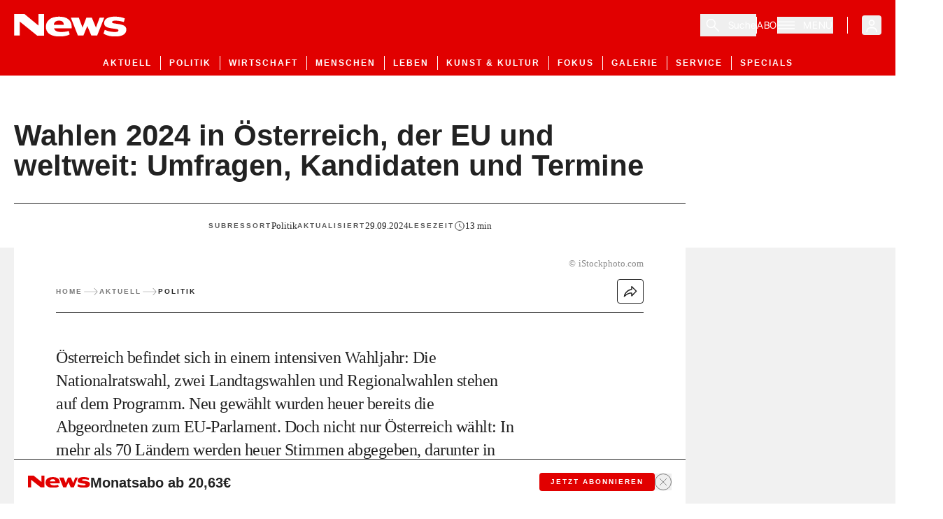

--- FILE ---
content_type: text/html; charset=utf-8
request_url: https://www.news.at/politik/wahlen
body_size: 90050
content:
<!DOCTYPE html><html lang="de" class="scroll-smooth text-black"><head><meta charSet="utf-8"/><meta name="viewport" content="width=device-width"/><title>Wahlen 2024: Termine, Ergebnisse &amp; Prognosen fürs Superwahljahr</title><meta name="description" content="Nationalratswahl, Landtagswahl Steiermark + Vorarlberg (alle Herbst 2024), Europawahl (6.-9.6.2024), Gemeinderats- u. Bürgermeisterwahl in Salzburg (10.3.)+ Innsbruck (14.4.), USA (5.11.), Russland (15.-17.3.)"/><meta name="twitter:url" content="/politik/wahlen"/><meta name="twitter:title" content="Wahlen 2024: Kandidaten, Termine &amp;amp; Umfragen"/><meta name="twitter:description" content="Nationalratswahl, Landtagswahl Steiermark + Vorarlberg (alle Herbst 2024), Europawahl (6.-9.6.2024), Gemeinderats- u. Bürgermeisterwahl in Salzburg (10.3.)+ Innsbruck (14.4.), USA (5.11.), Russland (15.-17.3.)"/><meta name="news:title" content="Wahlen 2024: Termine, Ergebnisse &amp; Prognosen fürs Superwahljahr"/><meta property="og:type" content="website"/><meta property="og:title" content="Wahlen 2024: Kandidaten, Termine &amp;amp; Umfragen"/><meta property="og:description" content="Nationalratswahl, Landtagswahl Steiermark + Vorarlberg (alle Herbst 2024), Europawahl (6.-9.6.2024), Gemeinderats- u. Bürgermeisterwahl in Salzburg (10.3.)+ Innsbruck (14.4.), USA (5.11.), Russland (15.-17.3.)"/><meta property="og:site_name" content="News.at"/><meta property="og:url" content="/politik/wahlen"/><meta property="og:image" content="https://files.fairu.app/9c1b7d16-037c-4f19-aa80-0c97745c8297/f4b0c558dcc8f61dad3158779c42d8cf9c74f937.jpg?width=1200&amp;height=630&amp;format=jpg"/><meta name="robots" content="index,follow,max-image-preview:large"/><meta name="application-name" content="News.at"/><meta name="apple-mobile-web-app-capable" content="yes"/><meta name="apple-mobile-web-app-status-bar-style" content="default"/><meta name="apple-mobile-web-app-title" content="News.at"/><meta name="format-detection" content="telephone=no"/><meta name="mobile-web-app-capable" content="yes"/><meta name="theme-color" content="#E10000"/><meta name="facebook-domain-verification" content="p27a95mogiw9d6ch5o497z8y3ysu4z"/><link rel="shortcut icon" type="image/x-icon" href="/favicons/News_favicon_32x32.png"/><link rel="manifest" href="/manifest.json"/><link rel="apple-touch-icon" href="/favicons/News_favicon_180x180.png"/><link rel="apple-touch-icon" sizes="76x76" href="/favicons/News_favicon_76x76.png"/><link rel="apple-touch-icon" sizes="120x120" href="/favicons/News_favicon_120x120.png"/><link rel="apple-touch-icon" sizes="152x152" href="/favicons/News_favicon_152x152.png"/><link rel="preconnect" href="https://mw.vgn.at"/><link rel="preconnect" href="https://imgproxy.vgn.at"/><link rel="preconnect" href="https://img.vgn.at"/><meta name="authors" content="Online-Redaktion News.at"/><meta name="AssetId" content="4ece491b-6e67-462e-a9b9-872decc8d2db"/><meta property="article:published_time" content="2024-05-07 00:00:00"/><meta property="article:creation_time" content="2024-05-30 00:00:00"/><meta property="subRessort" content="Politik"/><meta property="hauptRessort" content="Aktuell"/><link rel="preload" as="image" imageSrcSet="https://files.fairu.app/9c1b7d16-037c-4f19-aa80-0c97745c8297/f4b0c558dcc8f61dad3158779c42d8cf9c74f937.jpg?width=479&amp;focal=23-50-1&amp;quality=75 479w, https://files.fairu.app/9c1b7d16-037c-4f19-aa80-0c97745c8297/f4b0c558dcc8f61dad3158779c42d8cf9c74f937.jpg?width=768&amp;focal=23-50-1&amp;quality=75 768w, https://files.fairu.app/9c1b7d16-037c-4f19-aa80-0c97745c8297/f4b0c558dcc8f61dad3158779c42d8cf9c74f937.jpg?width=992&amp;focal=23-50-1&amp;quality=75 992w, https://files.fairu.app/9c1b7d16-037c-4f19-aa80-0c97745c8297/f4b0c558dcc8f61dad3158779c42d8cf9c74f937.jpg?width=1280&amp;focal=23-50-1&amp;quality=75 1280w, https://files.fairu.app/9c1b7d16-037c-4f19-aa80-0c97745c8297/f4b0c558dcc8f61dad3158779c42d8cf9c74f937.jpg?width=1920&amp;focal=23-50-1&amp;quality=75 1920w, https://files.fairu.app/9c1b7d16-037c-4f19-aa80-0c97745c8297/f4b0c558dcc8f61dad3158779c42d8cf9c74f937.jpg?width=2560&amp;focal=23-50-1&amp;quality=75 2560w" imageSizes="(min-width: 1020px) 1280px, 100vw" fetchpriority="high"/><meta name="next-head-count" content="39"/><link rel="preload" href="/fonts/inter-tight/inter-tight-v7-latin-regular-reduced.woff2" as="font" crossorigin="" type="font/woff2"/><link rel="preload" href="/fonts/inter-tight/inter-tight-v7-latin-600-reduced.woff2" as="font" crossorigin="" type="font/woff2"/><link rel="preload" href="/fonts/inter-tight/inter-tight-v7-latin-700-reduced.woff2" as="font" crossorigin="" type="font/woff2"/><link rel="preload" href="/fonts/merriweather/merriweather-v30-latin-regular-reduced.woff2" as="font" crossorigin="" type="font/woff2"/><link rel="preload" href="/fonts/merriweather/merriweather-v30-latin-italic-reduced.woff2" as="font" crossorigin="" type="font/woff2"/><link rel="preload" href="/fonts/merriweather/merriweather-v30-latin-700-reduced.woff2" as="font" crossorigin="" type="font/woff2"/><link rel="preload" href="/fonts/merriweather/merriweather-v30-latin-700italic-reduced.woff2" as="font" crossorigin="" type="font/woff2"/><link rel="preload" href="/fonts/merriweather/merriweather-v30-latin-900italic-reduced.woff2" as="font" crossorigin="" type="font/woff2"/><link rel="preload" href="/fonts/merriweather/merriweather-v30-latin-900italic-reduced.woff2" as="font" crossorigin="" type="font/woff2"/><link data-next-font="" rel="preconnect" href="/" crossorigin="anonymous"/><link rel="preload" href="/_next/static/css/5fd296ba0a80412c.css" as="style"/><link rel="stylesheet" href="/_next/static/css/5fd296ba0a80412c.css" data-n-g=""/><noscript data-n-css=""></noscript><script defer="" nomodule="" src="/_next/static/chunks/polyfills-42372ed130431b0a.js"></script><script defer="" src="/_next/static/chunks/5c0b189e-ae49d282ca60137b.js"></script><script defer="" src="/_next/static/chunks/2388-29972e7a2c48b5ee.js"></script><script defer="" src="/_next/static/chunks/9755-8a99aa09946dcb57.js"></script><script defer="" src="/_next/static/chunks/693-25029cb6ca666d36.js"></script><script defer="" src="/_next/static/chunks/8268-9226ec4e27dbabbc.js"></script><script defer="" src="/_next/static/chunks/1985.e18e42cc5da908e3.js"></script><script defer="" src="/_next/static/chunks/4174.8cf6a4d96e0e0d23.js"></script><script defer="" src="/_next/static/chunks/1072.9f0b6bb3df2bfeee.js"></script><script src="/_next/static/chunks/webpack-b247c79a76ec921a.js" defer=""></script><script src="/_next/static/chunks/framework-945b357d4a851f4b.js" defer=""></script><script src="/_next/static/chunks/main-1be0ddabf9145e48.js" defer=""></script><script src="/_next/static/chunks/pages/_app-ca8394e85cda9da2.js" defer=""></script><script src="/_next/static/chunks/3502-d43b8db67b9cdbf6.js" defer=""></script><script src="/_next/static/chunks/5937-441e9a077dd3252e.js" defer=""></script><script src="/_next/static/chunks/3574-a82007ff6b2b4f6a.js" defer=""></script><script src="/_next/static/chunks/874-ea103d0b9af06df6.js" defer=""></script><script src="/_next/static/chunks/4719-ff5c75b130ad727d.js" defer=""></script><script src="/_next/static/chunks/541-48d6036799826728.js" defer=""></script><script src="/_next/static/chunks/7536-0b40ac07c84288a8.js" defer=""></script><script src="/_next/static/chunks/175-453923614e8948e8.js" defer=""></script><script src="/_next/static/chunks/9822-f9165560e995e84c.js" defer=""></script><script src="/_next/static/chunks/1237-5562cf00b7796e98.js" defer=""></script><script src="/_next/static/chunks/9450-84989ee2ee316304.js" defer=""></script><script src="/_next/static/chunks/pages/%5BdynamicValue%5D/%5Bslug%5D-0f204fcde1636ed5.js" defer=""></script><script src="/_next/static/cayXL55h-Eufxdw0t2YNx/_buildManifest.js" defer=""></script><script src="/_next/static/cayXL55h-Eufxdw0t2YNx/_ssgManifest.js" defer=""></script></head><body class="!overflow-x-hidden"><div id="__next"><script id="adDefend"></script><div role="presentation" class="fixed inset-0 z-20 pointer-events-none transition-opacity duration-300 opacity-0"><div role="status" class="place-items-center w-full h-full text-white bg-white/80 min-h-0 grid"><svg class="origin-center animate-spin" width="24px" height="24px" viewBox="0 0 24 24" fill="none" xmlns="http://www.w3.org/2000/svg" data-testid="iconSpinner-01"><g><path d="M23 12C23 13.9561 22.4784 15.8768 21.4889 17.5642C20.4995 19.2516 19.078 20.6446 17.3709 21.5997C15.6638 22.5547 13.733 23.0374 11.7773 22.9977C9.82158 22.9581 7.91183 22.3978 6.24483 21.3743C4.57783 20.3509 3.21389 18.9015 2.29356 17.1754C1.37324 15.4494 0.929823 13.5091 1.00902 11.5546C1.08822 9.60015 1.68716 7.70214 2.74413 6.0562C3.80109 4.41026 5.27784 3.07594 7.02218 2.19076" stroke="currentColor" stroke-width="2"></path></g></svg></div></div><link rel="preconnect" href="https://cdn.cookielaw.org"/><link rel="preconnect" href="https://geolocation.onetrust.com"/><link rel="preconnect" href="https://www.googletagmanager.com/"/><noscript><iframe title="gtm-noscript" src="https://www.googletagmanager.com//ns.html?id=GTM-KVK3W6" height="0" width="0" style="display:none;visibility:hidden"></iframe></noscript><div class="text-pretty"><link rel="preconnect" href="https://imagesrv.adition.com"/><div><header class="inset-x-0 bg-primary sticky transition-all duration-100 top-0 left-3 md:left-5 right-3 md:right-5 z-30 m-auto"><div class="flex items-center justify-between px-5 max-w-page-default 3xl:mx-auto py-5"><a href="/" class="headerLogo" title=""><div class="relative w-full h-full overflow-hidden"><img alt="News Logo" draggable="false" loading="lazy" width="161" height="32" decoding="async" data-nimg="1" class="h-full object-contain" style="color:transparent;scale:1;object-position:50% 50%;transform-origin:50% 50%;background-size:cover;background-position:50% 50%;background-repeat:no-repeat;background-image:url(&quot;[data-uri]&quot;)" srcSet="/assets/logos/news-logo-w.svg?w=256&amp;q=90 1x, /assets/logos/news-logo-w.svg?w=384&amp;q=90 2x" src="/assets/logos/news-logo-w.svg?w=384&amp;q=90"/></div></a><div class="flex items-center gap-4 md:gap-5"><div class="hidden justify-end md:flex"><button class="flex h-8 items-center justify-center p-2 pr-0" aria-label="Suche"><svg width="20" height="21" viewBox="0 0 20 21" fill="none" xmlns="http://www.w3.org/2000/svg" class="w-5 h-5 text-white" data-testid="search-icon"><g><path d="M7.23999 14.9C3.35999 14.9 0.23999 11.78 0.23999 7.93998C0.23999 4.09998 3.35999 0.97998 7.19999 0.97998C11.04 0.97998 14.16 4.09998 14.16 7.93998C14.2 11.78 11.08 14.9 7.23999 14.9ZM7.23999 2.49998C4.23999 2.49998 1.79999 4.93998 1.79999 7.93998C1.79999 10.94 4.23999 13.38 7.23999 13.38C10.24 13.38 12.64 10.9 12.64 7.93998C12.64 4.97998 10.2 2.49998 7.23999 2.49998Z" fill="currentColor"></path><path d="M18.84 20.2999C18.64 20.2999 18.44 20.2199 18.28 20.0599L11.04 12.8599C10.72 12.5399 10.72 12.0599 11.04 11.7799C11.36 11.4999 11.84 11.4599 12.12 11.7799L19.36 19.0199C19.68 19.3399 19.68 19.8199 19.36 20.0999C19.24 20.2199 19.04 20.2999 18.84 20.2999Z" fill="currentColor"></path></g></svg><span class="text-white pl-3 text-sm font-special font-medium tracking-wider hidden md:inline-block">Suche</span></button></div><div class="hidden h-6 w-px bg-white md:inline-block"></div><a href="https://aboshop.news.at/" class="text-white uppercase text-sm font-special font-medium tracking-wider headerAbo" title="Link zum Aboshop">ABO</a><div class="h-6 w-px bg-white"></div><div><div class="flex justify-start"><button class="flex items-center p-0 w-full font-medium h-full justify-end" aria-label="Menü"><svg width="24" height="11" class="w-6 h-6 text-white" viewBox="0 0 24 11" fill="currentColor" xmlns="http://www.w3.org/2000/svg"><path d="M0 0H24V1.375H0V0Z" fill="currentColor"></path><path d="M0 4.8125H24V6.1875H0V4.8125Z" fill="currentColor"></path><path d="M0 9.625H24V11H0V9.625Z" fill="currentColor"></path></svg><span class="text-white pl-3 uppercase text-sm font-special font-medium tracking-wider hidden md:inline-block">Menü</span></button></div></div><div class="ml-5 hidden h-6 w-px bg-white md:block"></div><div class="relative inline-block outline-none" data-profile-menu="true"><button type="button" class="ml-0 rounded focus:outline-none focus:ring-2 focus:ring-white focus:ring-offset-2 focus:ring-offset-primary md:ml-5" aria-expanded="false" aria-haspopup="menu" aria-label="Anmelde-Menü öffnen" id="profile-menu-button"><svg class="text-white flex-shrink-0 inline-block w-7 h-7" width="24" height="24" viewBox="0 0 24 24" fill="none" xmlns="http://www.w3.org/2000/svg"><circle cx="12" cy="9" r="3" stroke="currentColor" stroke-width="1.5"></circle><path d="M17.9691 20C17.81 17.1085 16.9247 15 11.9999 15C7.07521 15 6.18991 17.1085 6.03076 20" stroke="currentColor" stroke-width="1.5" stroke-linecap="round"></path></svg></button><div class="absolute bottom-auto end-0 top-full z-10 origin-top pt-2 transition duration-100 ease-out invisible scale-95 opacity-0" role="menu" aria-labelledby="profile-menu-button"><div class="shadow-lg rounded bg-white p-5 backdrop-blur-sm"><div role="status" aria-label="Wird geladen"><svg class="origin-center animate-spin mx-auto text-black" width="24px" height="24px" viewBox="0 0 24 24" fill="none" xmlns="http://www.w3.org/2000/svg" data-testid="iconSpinner-01"><g><path d="M23 12C23 13.9561 22.4784 15.8768 21.4889 17.5642C20.4995 19.2516 19.078 20.6446 17.3709 21.5997C15.6638 22.5547 13.733 23.0374 11.7773 22.9977C9.82158 22.9581 7.91183 22.3978 6.24483 21.3743C4.57783 20.3509 3.21389 18.9015 2.29356 17.1754C1.37324 15.4494 0.929823 13.5091 1.00902 11.5546C1.08822 9.60015 1.68716 7.70214 2.74413 6.0562C3.80109 4.41026 5.27784 3.07594 7.02218 2.19076" stroke="currentColor" stroke-width="2"></path></g></svg></div></div></div></div></div></div><div class="w-full bg-none hidden" aria-hidden="true"><div class="h-1 bg-black" style="width:0%"></div></div></header><div class="relative z-20 bg-primary"><div class="bg-gradient-to-t from-transparent to-black/10"><nav class="overflow-x-scroll w-full flex flex-nowrap justify-start items-center m-auto flex-shrink-0 relative border-inner sm:overflow-visible scrollbar-none" aria-label="Navigation"><ul class="m-auto flex flex-shrink-0 justify-center items-center"><li class="select-none text-white label-base uppercase px-3 transition-colors hover:text-white/80 relative last:border-none border-r border-white leading-[4px] my-2 headerNavigation"><a href="/aktuell" target="" rel="" class="h-full w-full flex items-center py-2 px-0" title="">Aktuell</a></li><li class="select-none text-white label-base uppercase px-3 transition-colors hover:text-white/80 relative last:border-none border-r border-white leading-[4px] my-2 headerNavigation"><a href="/politik" target="" rel="" class="h-full w-full flex items-center py-2 px-0" title="">Politik</a></li><li class="select-none text-white label-base uppercase px-3 transition-colors hover:text-white/80 relative last:border-none border-r border-white leading-[4px] my-2 headerNavigation"><a href="/wirtschaft" target="" rel="" class="h-full w-full flex items-center py-2 px-0" title="">Wirtschaft</a></li><li class="select-none text-white label-base uppercase px-3 transition-colors hover:text-white/80 relative last:border-none border-r border-white leading-[4px] my-2 headerNavigation"><a href="/menschen" target="" rel="" class="h-full w-full flex items-center py-2 px-0" title="">Menschen</a></li><li class="select-none text-white label-base uppercase px-3 transition-colors hover:text-white/80 relative last:border-none border-r border-white leading-[4px] my-2 headerNavigation"><a href="/leben" target="" rel="" class="h-full w-full flex items-center py-2 px-0" title="">Leben</a></li><li class="select-none text-white label-base uppercase px-3 transition-colors hover:text-white/80 relative last:border-none border-r border-white leading-[4px] my-2 headerNavigation"><a href="/themen/kunst-kultur" target="" rel="" class="h-full w-full flex items-center py-2 px-0" title="">Kunst &amp; Kultur</a></li><li class="select-none text-white label-base uppercase px-3 transition-colors hover:text-white/80 relative last:border-none border-r border-white leading-[4px] my-2 headerNavigation"><a href="https://www.news.at/themen/fokus" target="_blank" rel="noopener noreferrer" class="h-full w-full flex items-center py-2 px-0" title="">Fokus</a></li><li class="select-none text-white label-base uppercase px-3 transition-colors hover:text-white/80 relative last:border-none border-r border-white leading-[4px] my-2 headerNavigation"><a href="/galerien" target="" rel="" class="h-full w-full flex items-center py-2 px-0" title="">Galerie</a></li><li class="select-none text-white label-base uppercase px-3 transition-colors hover:text-white/80 relative last:border-none border-r border-white leading-[4px] my-2 headerNavigation"><a href="/themen/service" target="" rel="" class="h-full w-full flex items-center py-2 px-0" title="">Service</a></li><li class="select-none text-white label-base uppercase px-3 transition-colors hover:text-white/80 relative last:border-none border-r border-white leading-[4px] my-2 headerNavigation"><a href="/themenspecials" target="" rel="" class="h-full w-full flex items-center py-2 px-0" title="">Specials</a></li></ul></nav></div></div><div class="relative"><div class="bg-gray-light pb-4"><link rel="preconnect" href="https://script-at.iocnt.net"/><link rel="preconnect" href="https://data-fe32da0431.news.at"/><link rel="preload" href="https://data-fe32da0431.news.at/iomm/latest/manager/base/es6/bundle.js" as="script" id="IOMmBundle" crossorigin=""/><link rel="preload" href="https://data-fe32da0431.news.at/iomm/latest/bootstrap/loader.js" as="script" crossorigin=""/><div class="relative"><div class="sticky top-20 z-10 h-0 xl:grid xl:grid-cols-[minmax(auto,1280px),1fr] 3xl:grid-cols-[1fr,minmax(auto,1280px),1fr]"><div class="ml-4 hidden 3xl:block"><style>
          #Left1:not(.ad-yoc) div, #Left1:not(.ad-yoc) div iframe {
            position: relative !important;
            z-index: 0 !important;
          }
          #Left1:empty {
            margin: 0;
            padding: 0;
          }
        </style><section class="mt-5 z-10 top-20 hidden 3xl:block sticky max-w-[300px] h-fit ml-auto relative text-center text-white" id="Left1" title="Werbeplatz Left1"><section class="pointer-events-none absolute top-[-300px] h-[400px] w-full lg:top-[-700px] lg:h-[1000px]" id="adition-tag-trigger-Left1" title="Werbeplatz-Trigger Left1"></section><div class="hidden size-full only-of-type:block"></div></section></div><div class="pointer-events-none"></div><div class="mr-4 max-h-fit"><style>
          #Right1:not(.ad-yoc) div, #Right1:not(.ad-yoc) div iframe {
            position: relative !important;
            z-index: 0 !important;
          }
          #Right1:empty {
            margin: 0;
            padding: 0;
          }
        </style><section class="mt-5 top-20 hidden 2.5xl:block sticky max-w-[300px] h-fit mr-auto relative text-center text-white" id="Right1" title="Werbeplatz Right1"><section class="pointer-events-none absolute top-[-300px] h-[400px] w-full lg:top-[-700px] lg:h-[1000px]" id="adition-tag-trigger-Right1" title="Werbeplatz-Trigger Right1"></section><div class="hidden size-full only-of-type:block"></div></section></div></div><div><main><div class="bg-white"><div class="relative w-full max-w-content-default px-5 3xl:mx-auto"><div class="relative grid w-full min-w-full gap-8"><div class="bg-white"><style>
          #BSB:not(.ad-yoc) div, #BSB:not(.ad-yoc) div iframe {
            max-width: 100% !important;
            z-index: 0 !important;
          }
          #BSB:empty {
            margin: 0;
            padding: 0;
          }
        </style><section class="hidden lg:grid place-items-center m-auto max-w-page-default py-4 relative text-center text-white" id="BSB" title="Werbeplatz BSB"><section class="pointer-events-none absolute top-[-300px] h-[400px] w-full lg:top-[-700px] lg:h-[1000px]" id="adition-tag-trigger-BSB" title="Werbeplatz-Trigger BSB"></section><div class="hidden size-full only-of-type:block"></div></section></div><h1 class="heading-1 text-[2rem] sm:text-[2.625rem] text-black hyphenate mt-5 md:mt-0">Wahlen 2024 in Österreich, der EU und weltweit: Umfragen, Kandidaten und Termine</h1><div class="justify-between sm:justify-center sm:gap-x-10 gap-y-4 border-black border-t text-black min-h-16 py-3.5 md:px-5 items-center content-center flex flex-wrap"><div class="flex gap-2 items-center"><div class="grid md:flex gap-x-2 items-center content-center justify-center"><div class="label-sm md:leading-7 opacity-75">Subressort</div><div class="flex gap-1 items-center justify-center"><a href="/politik" class="" title=""><span class="body-sm md:leading-7">Politik</span></a></div></div></div><div class="flex gap-2 items-center"><div class="grid md:flex gap-x-2 items-center content-center justify-center"><div class="label-sm md:leading-7 opacity-75">Aktualisiert</div><div class="flex gap-1 items-center justify-center"><div class=""><time dateTime="2024-09-29T00:09" class="body-sm md:leading-7">29.09.2024</time></div></div></div></div><div class="flex gap-2 items-center"><div class="grid md:flex gap-x-2 items-center content-center justify-center"><div class="label-sm md:leading-7 opacity-75">Lesezeit</div><div class="flex gap-1 items-center justify-center"><svg class="hidden md:block" width="16" height="16" viewBox="0 0 17 17" fill="none" xmlns="http://www.w3.org/2000/svg"><path d="M15.1667 8.49992C15.1667 12.1799 12.18 15.1666 8.49999 15.1666C4.81999 15.1666 1.83333 12.1799 1.83333 8.49992C1.83333 4.81992 4.81999 1.83325 8.49999 1.83325C12.18 1.83325 15.1667 4.81992 15.1667 8.49992Z" stroke="currentColor" stroke-linecap="round" stroke-linejoin="round"></path><path d="M10.9733 10.6199L8.90666 9.38659C8.54666 9.17326 8.25333 8.65992 8.25333 8.23992V5.50659" stroke="currentColor" stroke-linecap="round" stroke-linejoin="round"></path></svg><div class=""><span class="body-sm md:leading-7">13 min</span></div></div></div></div></div></div><figure class="aspect-video w-full" aria-labelledby="cover-image-label"><div class="relative size-full"><div class="relative w-full h-full overflow-hidden"><img alt="Wahl" draggable="false" fetchpriority="high" decoding="async" data-nimg="fill" class="object-cover w-full h-full" style="position:absolute;height:100%;width:100%;left:0;top:0;right:0;bottom:0;object-fit:cover;object-position:23% 50%;color:transparent;scale:1;transform-origin:23% 50%;background-size:cover;background-position:23% 50%;background-repeat:no-repeat;background-image:url(&quot;[data-uri]&quot;)" sizes="(min-width: 1020px) 1280px, 100vw" srcSet="https://files.fairu.app/9c1b7d16-037c-4f19-aa80-0c97745c8297/f4b0c558dcc8f61dad3158779c42d8cf9c74f937.jpg?width=479&amp;focal=23-50-1&amp;quality=75 479w, https://files.fairu.app/9c1b7d16-037c-4f19-aa80-0c97745c8297/f4b0c558dcc8f61dad3158779c42d8cf9c74f937.jpg?width=768&amp;focal=23-50-1&amp;quality=75 768w, https://files.fairu.app/9c1b7d16-037c-4f19-aa80-0c97745c8297/f4b0c558dcc8f61dad3158779c42d8cf9c74f937.jpg?width=992&amp;focal=23-50-1&amp;quality=75 992w, https://files.fairu.app/9c1b7d16-037c-4f19-aa80-0c97745c8297/f4b0c558dcc8f61dad3158779c42d8cf9c74f937.jpg?width=1280&amp;focal=23-50-1&amp;quality=75 1280w, https://files.fairu.app/9c1b7d16-037c-4f19-aa80-0c97745c8297/f4b0c558dcc8f61dad3158779c42d8cf9c74f937.jpg?width=1920&amp;focal=23-50-1&amp;quality=75 1920w, https://files.fairu.app/9c1b7d16-037c-4f19-aa80-0c97745c8297/f4b0c558dcc8f61dad3158779c42d8cf9c74f937.jpg?width=2560&amp;focal=23-50-1&amp;quality=75 2560w" src="https://files.fairu.app/9c1b7d16-037c-4f19-aa80-0c97745c8297/f4b0c558dcc8f61dad3158779c42d8cf9c74f937.jpg?width=2560&amp;focal=23-50-1&amp;quality=75"/></div></div></figure></div></div><div class="relative w-full max-w-content-default md:px-5 3xl:mx-auto"><article class="w-full min-w-full bg-white"><section class="relative grid w-full gap-12 bg-white pb-12 pt-6"><div class="article-padding-default grid gap-y-3"><div id="cover-image-label" class="-mt-3 text-right leading-tight text-gray-medium"><span class="prose-mobile-sm inline leading-tight md:prose-sm [&amp;&gt;p]:inline"></span><span class="prose-mobile-sm mx-1 leading-tight md:prose-sm">©</span><span class="prose-mobile-sm inline leading-tight md:prose-sm [&amp;&gt;p]:inline">iStockphoto.com</span></div><div class="flex items-center justify-between gap-4 border-b border-black pb-3"><ol vocab="https://schema.org/" typeof="BreadcrumbList" class="flex flex-wrap items-center gap-2" aria-label="Breadcrumbs"><li class="flex flex-wrap items-center gap-2" property="itemListElement" typeof="ListItem"><a property="item" typeof="WebPage" href="/" class="label-sm text-gray" title=""><span property="name">home</span></a><meta property="position" content="1"/><svg width="24" height="14" class="w-5.5 h-3 opacity-50" viewBox="0 0 24 14" fill="none" xmlns="http://www.w3.org/2000/svg"><path stroke-width="0.25" d="M23.2941 7.00005L17.6469 13.2223L17.104 12.6241L21.8236 7.42395H0.705933V6.57785H21.8243L17.104 1.37603L17.6469 0.777832L23.2941 7.00005Z" fill="currentColor"></path></svg></li><li class="flex flex-wrap items-center gap-2" property="itemListElement" typeof="ListItem"><a property="item" typeof="WebPage" href="/aktuell" class="label-sm text-gray" title=""><span property="name">Aktuell</span></a><meta property="position" content="2"/><svg width="24" height="14" class="w-5.5 h-3 opacity-50" viewBox="0 0 24 14" fill="none" xmlns="http://www.w3.org/2000/svg"><path stroke-width="0.25" d="M23.2941 7.00005L17.6469 13.2223L17.104 12.6241L21.8236 7.42395H0.705933V6.57785H21.8243L17.104 1.37603L17.6469 0.777832L23.2941 7.00005Z" fill="currentColor"></path></svg></li><li class="flex flex-wrap items-center gap-2" property="itemListElement" typeof="ListItem"><a property="item" typeof="WebPage" href="/politik" class="label-sm text-black" title=""><span property="name">Politik</span></a><meta property="position" content="3"/></li></ol><button class="inline-flex py-2 gap-1.5 label-sm transition-colors duration-200 items-center disabled:bg-gray disabled:text-black disabled:border-gray/60 disabled:hover:border-gray/60 rounded-4 text-black bg-white hover:border-current border border-current px-2" aria-label="Teilen"><svg width="20" height="17" viewBox="0 0 20 17" fill="none" xmlns="http://www.w3.org/2000/svg"><path d="M18.5657 8.22765L12.0629 1.72437V5.61322C4.45714 6.85767 1.80796 12.8725 1.43408 15.7244C6.41188 11.1614 10.594 10.7696 12.0629 11.1441V14.9898L18.5657 8.22765Z" stroke="currentColor" stroke-width="1.5" stroke-linejoin="round"></path></svg></button></div></div><div class="article-padding-default word-break-word prose prose-article-mobile-xl w-full text-balance md:prose-article-xl"><p>Österreich befindet sich in einem intensiven Wahljahr: Die <a  class="free-content-link" data-portal="news" data-id="80befd58-f556-44fa-a8e4-f2e04579ae06" href="https://www.news.at/politik/nationalratswahlen">Nationalratswahl</a>, zwei Landtagswahlen und Regionalwahlen stehen auf dem Programm. Neu gewählt wurden heuer bereits die Abgeordneten zum <a  class="free-content-link" data-portal="news" data-id="45f3eff8-4e1f-41b7-a2f0-d827ccb79bc2" href="https://www.news.at/politik/eu-parlament">EU-Parlament</a>. Doch nicht nur Österreich wählt: In mehr als 70 Ländern werden heuer Stimmen abgegeben, darunter in den USA, in Russland und in Großbritannien. Und: Fast überall wird ein Rechtsruck prognostiziert. Ein Überblick über die bevorstehenden Wahlen in Österreich und international plus Umfragen und Spitzenkandidaten und -kandidatinnen.</p></div><div class="article-padding-default"><div class="gap-default flex w-full items-start border-y border-black p-2 md:items-center "><p class="label-sm pt-1.5 md:pt-0">von</p><div class="gap-default flex flex-col justify-start md:flex-row md:flex-wrap"><a href="/autoren/online-redaktion-newsat" rel="author" class="relative gap-1 md:gap-1.5 items-center group cursor-pointer inline-grid grid-cols-[auto,auto]" title=""><div class="overflow-hidden relative h-6 w-6 md:w-10 md:h-10 rounded-full border border-secondary/60 grid items-end group-hover:border-primary dark:group-hover:border-white transition-colors duration-200"><div class="relative w-full h-full overflow-hidden"><img alt="Bild von Online-Redaktion News.at" draggable="false" loading="lazy" decoding="async" data-nimg="fill" class="w-full object-cover absolute bottom-0 h-5/6" style="position:absolute;height:100%;width:100%;left:0;top:0;right:0;bottom:0;object-fit:cover;object-position:50% 50%;color:transparent;scale:1;transform-origin:50% 50%;background-size:cover;background-position:50% 50%;background-repeat:no-repeat;background-image:url(&quot;[data-uri]&quot;)" sizes="128px" srcSet="/assets/author-transparent.svg?w=16&amp;q=90 16w, /assets/author-transparent.svg?w=32&amp;q=90 32w, /assets/author-transparent.svg?w=48&amp;q=90 48w, /assets/author-transparent.svg?w=64&amp;q=90 64w, /assets/author-transparent.svg?w=96&amp;q=90 96w, /assets/author-transparent.svg?w=128&amp;q=90 128w, /assets/author-transparent.svg?w=256&amp;q=90 256w, /assets/author-transparent.svg?w=384&amp;q=90 384w, /assets/author-transparent.svg?w=479&amp;q=90 479w, /assets/author-transparent.svg?w=768&amp;q=90 768w, /assets/author-transparent.svg?w=992&amp;q=90 992w, /assets/author-transparent.svg?w=1280&amp;q=90 1280w, /assets/author-transparent.svg?w=1920&amp;q=90 1920w, /assets/author-transparent.svg?w=2560&amp;q=90 2560w" src="/assets/author-transparent.svg?w=2560&amp;q=90"/></div></div><div class=""><div class=""><p class="body-base text-black dark:text-white group-hover:text-primary dark:group-hover:text-white transition-colors duration-200">Online-Redaktion News.at</p></div></div></a></div></div></div><div class="grid min-h-[64px] gap-10 break-words"><div class="min-w-0 scroll-mt-24" id="0"><div class="scroll-mt-24"><div class="article-padding-default"><div class="w-full m-auto border-b border-secondary/60"><div class="w-full" id="react-collapsed-toggle-:R5gc5bde6:" aria-controls="react-collapsed-panel-:R5gc5bde6:" aria-expanded="true" type="button" role="presentation" tabindex="0"><span class="flex px-4 py-2.5 label-lg !mb-0">Inhalt<svg class="origin-center transition-transform duration-200 ml-3 h-4 w-4 rotate-0" viewBox="0 0 16 8" fill="none" xmlns="http://www.w3.org/2000/svg"><path stroke="currentColor" d="M15 1L8 7L1 1" stroke-width="1.5" stroke-linecap="round" stroke-linejoin="round"></path></svg></span></div><div id="react-collapsed-panel-:R5gc5bde6:" aria-hidden="false" aria-labelledby="react-collapsed-toggle-:R5gc5bde6:" role="region" style="box-sizing:border-box"><ul aria-label="Inhaltsverzeichnis" class="border-none" role="menu"><li class="border-t border-secondary/60 m-auto body-base" role="menuitem"><span class="m-auto flex w-full cursor-pointer" id="react-collapsed-toggle-:R3dgc5bde6:" aria-controls="react-collapsed-panel-:R3dgc5bde6:" aria-expanded="false" type="button" role="group" tabindex="0"><a href="#nationalratswahl-osterreich" class="h-full my-auto px-4 py-2" title="">Nationalratswahl Österreich</a><svg class="origin-center transition-transform duration-200 -rotate-90 text-black ml-auto my-auto h-4 w-4" viewBox="0 0 16 8" fill="none" xmlns="http://www.w3.org/2000/svg"><path stroke="currentColor" d="M15 1L8 7L1 1" stroke-width="1.5" stroke-linecap="round" stroke-linejoin="round"></path></svg></span><div id="react-collapsed-panel-:R3dgc5bde6:" aria-hidden="true" aria-labelledby="react-collapsed-toggle-:R3dgc5bde6:" role="region" style="box-sizing:border-box;display:none;height:0px;overflow:hidden"><ul aria-label="Inhaltsverzeichnis Ebene 2" class="border-none" role="menu"><li class="bg-left bg-no-repeat px-4 py-px article-sm" role="menuitem"><span class="m-auto flex w-full cursor-pointer" id="react-collapsed-toggle-:Rd3dgc5bde6:" aria-controls="react-collapsed-panel-:Rd3dgc5bde6:" aria-expanded="false" type="button" role="group" tabindex="0"><span class="h-6 w-6 text-black my-auto"><svg viewBox="0 0 23 23" xmlns="http://www.w3.org/2000/svg"><path stroke="currentColor" stroke-width="0.1" d="M10.5 1C10.5 0.723858 10.2761 0.5 10 0.5C9.72386 0.5 9.5 0.723858 9.5 1H10.5ZM10 13H9.5V13.5H10V13ZM22.3536 13.3536C22.5488 13.1583 22.5488 12.8417 22.3536 12.6464L19.1716 9.46447C18.9763 9.26921 18.6597 9.26921 18.4645 9.46447C18.2692 9.65973 18.2692 9.97631 18.4645 10.1716L21.2929 13L18.4645 15.8284C18.2692 16.0237 18.2692 16.3403 18.4645 16.5355C18.6597 16.7308 18.9763 16.7308 19.1716 16.5355L22.3536 13.3536ZM9.5 1V13H10.5V1H9.5ZM10 13.5H22V12.5H10V13.5Z"></path></svg></span><a href="#termin" class="h-full my-auto px-4 py-2" title="">Termin</a></span><div id="react-collapsed-panel-:Rd3dgc5bde6:" aria-hidden="true" aria-labelledby="react-collapsed-toggle-:Rd3dgc5bde6:" role="region" style="box-sizing:border-box;display:none;height:0px;overflow:hidden"></div></li><li class="bg-left bg-no-repeat px-4 py-px article-sm" role="menuitem"><span class="m-auto flex w-full cursor-pointer" id="react-collapsed-toggle-:Rl3dgc5bde6:" aria-controls="react-collapsed-panel-:Rl3dgc5bde6:" aria-expanded="false" type="button" role="group" tabindex="0"><span class="h-6 w-6 text-black my-auto"><svg viewBox="0 0 23 23" xmlns="http://www.w3.org/2000/svg"><path stroke="currentColor" stroke-width="0.1" d="M10.5 1C10.5 0.723858 10.2761 0.5 10 0.5C9.72386 0.5 9.5 0.723858 9.5 1H10.5ZM10 13H9.5V13.5H10V13ZM22.3536 13.3536C22.5488 13.1583 22.5488 12.8417 22.3536 12.6464L19.1716 9.46447C18.9763 9.26921 18.6597 9.26921 18.4645 9.46447C18.2692 9.65973 18.2692 9.97631 18.4645 10.1716L21.2929 13L18.4645 15.8284C18.2692 16.0237 18.2692 16.3403 18.4645 16.5355C18.6597 16.7308 18.9763 16.7308 19.1716 16.5355L22.3536 13.3536ZM9.5 1V13H10.5V1H9.5ZM10 13.5H22V12.5H10V13.5Z"></path></svg></span><a href="#was-wird-gewahlt" class="h-full my-auto px-4 py-2" title="">Was wird gewählt?</a></span><div id="react-collapsed-panel-:Rl3dgc5bde6:" aria-hidden="true" aria-labelledby="react-collapsed-toggle-:Rl3dgc5bde6:" role="region" style="box-sizing:border-box;display:none;height:0px;overflow:hidden"></div></li><li class="bg-left bg-no-repeat px-4 py-px article-sm" role="menuitem"><span class="m-auto flex w-full cursor-pointer" id="react-collapsed-toggle-:Rt3dgc5bde6:" aria-controls="react-collapsed-panel-:Rt3dgc5bde6:" aria-expanded="false" type="button" role="group" tabindex="0"><span class="h-6 w-6 text-black my-auto"><svg viewBox="0 0 23 23" xmlns="http://www.w3.org/2000/svg"><path stroke="currentColor" stroke-width="0.1" d="M10.5 1C10.5 0.723858 10.2761 0.5 10 0.5C9.72386 0.5 9.5 0.723858 9.5 1H10.5ZM10 13H9.5V13.5H10V13ZM22.3536 13.3536C22.5488 13.1583 22.5488 12.8417 22.3536 12.6464L19.1716 9.46447C18.9763 9.26921 18.6597 9.26921 18.4645 9.46447C18.2692 9.65973 18.2692 9.97631 18.4645 10.1716L21.2929 13L18.4645 15.8284C18.2692 16.0237 18.2692 16.3403 18.4645 16.5355C18.6597 16.7308 18.9763 16.7308 19.1716 16.5355L22.3536 13.3536ZM9.5 1V13H10.5V1H9.5ZM10 13.5H22V12.5H10V13.5Z"></path></svg></span><a href="#spitzenkandidatinnen" class="h-full my-auto px-4 py-2" title="">Spitzenkandidat:innen</a></span><div id="react-collapsed-panel-:Rt3dgc5bde6:" aria-hidden="true" aria-labelledby="react-collapsed-toggle-:Rt3dgc5bde6:" role="region" style="box-sizing:border-box;display:none;height:0px;overflow:hidden"></div></li><li class="bg-left bg-no-repeat px-4 py-px article-sm" role="menuitem"><span class="m-auto flex w-full cursor-pointer" id="react-collapsed-toggle-:R153dgc5bde6:" aria-controls="react-collapsed-panel-:R153dgc5bde6:" aria-expanded="false" type="button" role="group" tabindex="0"><span class="h-6 w-6 text-black my-auto"><svg viewBox="0 0 23 23" xmlns="http://www.w3.org/2000/svg"><path stroke="currentColor" stroke-width="0.1" d="M10.5 1C10.5 0.723858 10.2761 0.5 10 0.5C9.72386 0.5 9.5 0.723858 9.5 1H10.5ZM10 13H9.5V13.5H10V13ZM22.3536 13.3536C22.5488 13.1583 22.5488 12.8417 22.3536 12.6464L19.1716 9.46447C18.9763 9.26921 18.6597 9.26921 18.4645 9.46447C18.2692 9.65973 18.2692 9.97631 18.4645 10.1716L21.2929 13L18.4645 15.8284C18.2692 16.0237 18.2692 16.3403 18.4645 16.5355C18.6597 16.7308 18.9763 16.7308 19.1716 16.5355L22.3536 13.3536ZM9.5 1V13H10.5V1H9.5ZM10 13.5H22V12.5H10V13.5Z"></path></svg></span><a href="#prognose" class="h-full my-auto px-4 py-2" title="">Prognose</a></span><div id="react-collapsed-panel-:R153dgc5bde6:" aria-hidden="true" aria-labelledby="react-collapsed-toggle-:R153dgc5bde6:" role="region" style="box-sizing:border-box;display:none;height:0px;overflow:hidden"></div></li></ul></div></li><li class="border-t border-secondary/60 m-auto body-base" role="menuitem"><span class="m-auto flex w-full cursor-pointer" id="react-collapsed-toggle-:R5dgc5bde6:" aria-controls="react-collapsed-panel-:R5dgc5bde6:" aria-expanded="false" type="button" role="group" tabindex="0"><a href="#landtagswahl-steiermark" class="h-full my-auto px-4 py-2" title="">Landtagswahl Steiermark</a><svg class="origin-center transition-transform duration-200 -rotate-90 text-black ml-auto my-auto h-4 w-4" viewBox="0 0 16 8" fill="none" xmlns="http://www.w3.org/2000/svg"><path stroke="currentColor" d="M15 1L8 7L1 1" stroke-width="1.5" stroke-linecap="round" stroke-linejoin="round"></path></svg></span><div id="react-collapsed-panel-:R5dgc5bde6:" aria-hidden="true" aria-labelledby="react-collapsed-toggle-:R5dgc5bde6:" role="region" style="box-sizing:border-box;display:none;height:0px;overflow:hidden"><ul aria-label="Inhaltsverzeichnis Ebene 2" class="border-none" role="menu"><li class="bg-left bg-no-repeat px-4 py-px article-sm" role="menuitem"><span class="m-auto flex w-full cursor-pointer" id="react-collapsed-toggle-:Rd5dgc5bde6:" aria-controls="react-collapsed-panel-:Rd5dgc5bde6:" aria-expanded="false" type="button" role="group" tabindex="0"><span class="h-6 w-6 text-black my-auto"><svg viewBox="0 0 23 23" xmlns="http://www.w3.org/2000/svg"><path stroke="currentColor" stroke-width="0.1" d="M10.5 1C10.5 0.723858 10.2761 0.5 10 0.5C9.72386 0.5 9.5 0.723858 9.5 1H10.5ZM10 13H9.5V13.5H10V13ZM22.3536 13.3536C22.5488 13.1583 22.5488 12.8417 22.3536 12.6464L19.1716 9.46447C18.9763 9.26921 18.6597 9.26921 18.4645 9.46447C18.2692 9.65973 18.2692 9.97631 18.4645 10.1716L21.2929 13L18.4645 15.8284C18.2692 16.0237 18.2692 16.3403 18.4645 16.5355C18.6597 16.7308 18.9763 16.7308 19.1716 16.5355L22.3536 13.3536ZM9.5 1V13H10.5V1H9.5ZM10 13.5H22V12.5H10V13.5Z"></path></svg></span><a href="#termin-1" class="h-full my-auto px-4 py-2" title="">Termin</a></span><div id="react-collapsed-panel-:Rd5dgc5bde6:" aria-hidden="true" aria-labelledby="react-collapsed-toggle-:Rd5dgc5bde6:" role="region" style="box-sizing:border-box;display:none;height:0px;overflow:hidden"></div></li><li class="bg-left bg-no-repeat px-4 py-px article-sm" role="menuitem"><span class="m-auto flex w-full cursor-pointer" id="react-collapsed-toggle-:Rl5dgc5bde6:" aria-controls="react-collapsed-panel-:Rl5dgc5bde6:" aria-expanded="false" type="button" role="group" tabindex="0"><span class="h-6 w-6 text-black my-auto"><svg viewBox="0 0 23 23" xmlns="http://www.w3.org/2000/svg"><path stroke="currentColor" stroke-width="0.1" d="M10.5 1C10.5 0.723858 10.2761 0.5 10 0.5C9.72386 0.5 9.5 0.723858 9.5 1H10.5ZM10 13H9.5V13.5H10V13ZM22.3536 13.3536C22.5488 13.1583 22.5488 12.8417 22.3536 12.6464L19.1716 9.46447C18.9763 9.26921 18.6597 9.26921 18.4645 9.46447C18.2692 9.65973 18.2692 9.97631 18.4645 10.1716L21.2929 13L18.4645 15.8284C18.2692 16.0237 18.2692 16.3403 18.4645 16.5355C18.6597 16.7308 18.9763 16.7308 19.1716 16.5355L22.3536 13.3536ZM9.5 1V13H10.5V1H9.5ZM10 13.5H22V12.5H10V13.5Z"></path></svg></span><a href="#was-wird-gewahlt-1" class="h-full my-auto px-4 py-2" title="">Was wird gewählt?</a></span><div id="react-collapsed-panel-:Rl5dgc5bde6:" aria-hidden="true" aria-labelledby="react-collapsed-toggle-:Rl5dgc5bde6:" role="region" style="box-sizing:border-box;display:none;height:0px;overflow:hidden"></div></li><li class="bg-left bg-no-repeat px-4 py-px article-sm" role="menuitem"><span class="m-auto flex w-full cursor-pointer" id="react-collapsed-toggle-:Rt5dgc5bde6:" aria-controls="react-collapsed-panel-:Rt5dgc5bde6:" aria-expanded="false" type="button" role="group" tabindex="0"><span class="h-6 w-6 text-black my-auto"><svg viewBox="0 0 23 23" xmlns="http://www.w3.org/2000/svg"><path stroke="currentColor" stroke-width="0.1" d="M10.5 1C10.5 0.723858 10.2761 0.5 10 0.5C9.72386 0.5 9.5 0.723858 9.5 1H10.5ZM10 13H9.5V13.5H10V13ZM22.3536 13.3536C22.5488 13.1583 22.5488 12.8417 22.3536 12.6464L19.1716 9.46447C18.9763 9.26921 18.6597 9.26921 18.4645 9.46447C18.2692 9.65973 18.2692 9.97631 18.4645 10.1716L21.2929 13L18.4645 15.8284C18.2692 16.0237 18.2692 16.3403 18.4645 16.5355C18.6597 16.7308 18.9763 16.7308 19.1716 16.5355L22.3536 13.3536ZM9.5 1V13H10.5V1H9.5ZM10 13.5H22V12.5H10V13.5Z"></path></svg></span><a href="#spitzenkandidatinnen-1" class="h-full my-auto px-4 py-2" title="">Spitzenkandidat:innen</a></span><div id="react-collapsed-panel-:Rt5dgc5bde6:" aria-hidden="true" aria-labelledby="react-collapsed-toggle-:Rt5dgc5bde6:" role="region" style="box-sizing:border-box;display:none;height:0px;overflow:hidden"></div></li><li class="bg-left bg-no-repeat px-4 py-px article-sm" role="menuitem"><span class="m-auto flex w-full cursor-pointer" id="react-collapsed-toggle-:R155dgc5bde6:" aria-controls="react-collapsed-panel-:R155dgc5bde6:" aria-expanded="false" type="button" role="group" tabindex="0"><span class="h-6 w-6 text-black my-auto"><svg viewBox="0 0 23 23" xmlns="http://www.w3.org/2000/svg"><path stroke="currentColor" stroke-width="0.1" d="M10.5 1C10.5 0.723858 10.2761 0.5 10 0.5C9.72386 0.5 9.5 0.723858 9.5 1H10.5ZM10 13H9.5V13.5H10V13ZM22.3536 13.3536C22.5488 13.1583 22.5488 12.8417 22.3536 12.6464L19.1716 9.46447C18.9763 9.26921 18.6597 9.26921 18.4645 9.46447C18.2692 9.65973 18.2692 9.97631 18.4645 10.1716L21.2929 13L18.4645 15.8284C18.2692 16.0237 18.2692 16.3403 18.4645 16.5355C18.6597 16.7308 18.9763 16.7308 19.1716 16.5355L22.3536 13.3536ZM9.5 1V13H10.5V1H9.5ZM10 13.5H22V12.5H10V13.5Z"></path></svg></span><a href="#prognose-1" class="h-full my-auto px-4 py-2" title="">Prognose</a></span><div id="react-collapsed-panel-:R155dgc5bde6:" aria-hidden="true" aria-labelledby="react-collapsed-toggle-:R155dgc5bde6:" role="region" style="box-sizing:border-box;display:none;height:0px;overflow:hidden"></div></li></ul></div></li><li class="border-t border-secondary/60 m-auto body-base" role="menuitem"><span class="m-auto flex w-full cursor-pointer" id="react-collapsed-toggle-:R7dgc5bde6:" aria-controls="react-collapsed-panel-:R7dgc5bde6:" aria-expanded="false" type="button" role="group" tabindex="0"><a href="#landtagswahl-vorarlberg" class="h-full my-auto px-4 py-2" title="">Landtagswahl Vorarlberg</a><svg class="origin-center transition-transform duration-200 -rotate-90 text-black ml-auto my-auto h-4 w-4" viewBox="0 0 16 8" fill="none" xmlns="http://www.w3.org/2000/svg"><path stroke="currentColor" d="M15 1L8 7L1 1" stroke-width="1.5" stroke-linecap="round" stroke-linejoin="round"></path></svg></span><div id="react-collapsed-panel-:R7dgc5bde6:" aria-hidden="true" aria-labelledby="react-collapsed-toggle-:R7dgc5bde6:" role="region" style="box-sizing:border-box;display:none;height:0px;overflow:hidden"><ul aria-label="Inhaltsverzeichnis Ebene 2" class="border-none" role="menu"><li class="bg-left bg-no-repeat px-4 py-px article-sm" role="menuitem"><span class="m-auto flex w-full cursor-pointer" id="react-collapsed-toggle-:Rd7dgc5bde6:" aria-controls="react-collapsed-panel-:Rd7dgc5bde6:" aria-expanded="false" type="button" role="group" tabindex="0"><span class="h-6 w-6 text-black my-auto"><svg viewBox="0 0 23 23" xmlns="http://www.w3.org/2000/svg"><path stroke="currentColor" stroke-width="0.1" d="M10.5 1C10.5 0.723858 10.2761 0.5 10 0.5C9.72386 0.5 9.5 0.723858 9.5 1H10.5ZM10 13H9.5V13.5H10V13ZM22.3536 13.3536C22.5488 13.1583 22.5488 12.8417 22.3536 12.6464L19.1716 9.46447C18.9763 9.26921 18.6597 9.26921 18.4645 9.46447C18.2692 9.65973 18.2692 9.97631 18.4645 10.1716L21.2929 13L18.4645 15.8284C18.2692 16.0237 18.2692 16.3403 18.4645 16.5355C18.6597 16.7308 18.9763 16.7308 19.1716 16.5355L22.3536 13.3536ZM9.5 1V13H10.5V1H9.5ZM10 13.5H22V12.5H10V13.5Z"></path></svg></span><a href="#termin-2" class="h-full my-auto px-4 py-2" title="">Termin</a></span><div id="react-collapsed-panel-:Rd7dgc5bde6:" aria-hidden="true" aria-labelledby="react-collapsed-toggle-:Rd7dgc5bde6:" role="region" style="box-sizing:border-box;display:none;height:0px;overflow:hidden"></div></li><li class="bg-left bg-no-repeat px-4 py-px article-sm" role="menuitem"><span class="m-auto flex w-full cursor-pointer" id="react-collapsed-toggle-:Rl7dgc5bde6:" aria-controls="react-collapsed-panel-:Rl7dgc5bde6:" aria-expanded="false" type="button" role="group" tabindex="0"><span class="h-6 w-6 text-black my-auto"><svg viewBox="0 0 23 23" xmlns="http://www.w3.org/2000/svg"><path stroke="currentColor" stroke-width="0.1" d="M10.5 1C10.5 0.723858 10.2761 0.5 10 0.5C9.72386 0.5 9.5 0.723858 9.5 1H10.5ZM10 13H9.5V13.5H10V13ZM22.3536 13.3536C22.5488 13.1583 22.5488 12.8417 22.3536 12.6464L19.1716 9.46447C18.9763 9.26921 18.6597 9.26921 18.4645 9.46447C18.2692 9.65973 18.2692 9.97631 18.4645 10.1716L21.2929 13L18.4645 15.8284C18.2692 16.0237 18.2692 16.3403 18.4645 16.5355C18.6597 16.7308 18.9763 16.7308 19.1716 16.5355L22.3536 13.3536ZM9.5 1V13H10.5V1H9.5ZM10 13.5H22V12.5H10V13.5Z"></path></svg></span><a href="#was-wird-gewahlt-2" class="h-full my-auto px-4 py-2" title="">Was wird gewählt?</a></span><div id="react-collapsed-panel-:Rl7dgc5bde6:" aria-hidden="true" aria-labelledby="react-collapsed-toggle-:Rl7dgc5bde6:" role="region" style="box-sizing:border-box;display:none;height:0px;overflow:hidden"></div></li><li class="bg-left bg-no-repeat px-4 py-px article-sm" role="menuitem"><span class="m-auto flex w-full cursor-pointer" id="react-collapsed-toggle-:Rt7dgc5bde6:" aria-controls="react-collapsed-panel-:Rt7dgc5bde6:" aria-expanded="false" type="button" role="group" tabindex="0"><span class="h-6 w-6 text-black my-auto"><svg viewBox="0 0 23 23" xmlns="http://www.w3.org/2000/svg"><path stroke="currentColor" stroke-width="0.1" d="M10.5 1C10.5 0.723858 10.2761 0.5 10 0.5C9.72386 0.5 9.5 0.723858 9.5 1H10.5ZM10 13H9.5V13.5H10V13ZM22.3536 13.3536C22.5488 13.1583 22.5488 12.8417 22.3536 12.6464L19.1716 9.46447C18.9763 9.26921 18.6597 9.26921 18.4645 9.46447C18.2692 9.65973 18.2692 9.97631 18.4645 10.1716L21.2929 13L18.4645 15.8284C18.2692 16.0237 18.2692 16.3403 18.4645 16.5355C18.6597 16.7308 18.9763 16.7308 19.1716 16.5355L22.3536 13.3536ZM9.5 1V13H10.5V1H9.5ZM10 13.5H22V12.5H10V13.5Z"></path></svg></span><a href="#spitzenkandidatinnen-2" class="h-full my-auto px-4 py-2" title="">Spitzenkandidat:innen</a></span><div id="react-collapsed-panel-:Rt7dgc5bde6:" aria-hidden="true" aria-labelledby="react-collapsed-toggle-:Rt7dgc5bde6:" role="region" style="box-sizing:border-box;display:none;height:0px;overflow:hidden"></div></li><li class="bg-left bg-no-repeat px-4 py-px article-sm" role="menuitem"><span class="m-auto flex w-full cursor-pointer" id="react-collapsed-toggle-:R157dgc5bde6:" aria-controls="react-collapsed-panel-:R157dgc5bde6:" aria-expanded="false" type="button" role="group" tabindex="0"><span class="h-6 w-6 text-black my-auto"><svg viewBox="0 0 23 23" xmlns="http://www.w3.org/2000/svg"><path stroke="currentColor" stroke-width="0.1" d="M10.5 1C10.5 0.723858 10.2761 0.5 10 0.5C9.72386 0.5 9.5 0.723858 9.5 1H10.5ZM10 13H9.5V13.5H10V13ZM22.3536 13.3536C22.5488 13.1583 22.5488 12.8417 22.3536 12.6464L19.1716 9.46447C18.9763 9.26921 18.6597 9.26921 18.4645 9.46447C18.2692 9.65973 18.2692 9.97631 18.4645 10.1716L21.2929 13L18.4645 15.8284C18.2692 16.0237 18.2692 16.3403 18.4645 16.5355C18.6597 16.7308 18.9763 16.7308 19.1716 16.5355L22.3536 13.3536ZM9.5 1V13H10.5V1H9.5ZM10 13.5H22V12.5H10V13.5Z"></path></svg></span><a href="#prognose-2" class="h-full my-auto px-4 py-2" title="">Prognose</a></span><div id="react-collapsed-panel-:R157dgc5bde6:" aria-hidden="true" aria-labelledby="react-collapsed-toggle-:R157dgc5bde6:" role="region" style="box-sizing:border-box;display:none;height:0px;overflow:hidden"></div></li></ul></div></li><li class="border-t border-secondary/60 m-auto body-base" role="menuitem"><span class="m-auto flex w-full cursor-pointer" id="react-collapsed-toggle-:R9dgc5bde6:" aria-controls="react-collapsed-panel-:R9dgc5bde6:" aria-expanded="false" type="button" role="group" tabindex="0"><a href="#gemeinderatswahl-und-burgermeisterwahl-salzburg" class="h-full my-auto px-4 py-2" title="">Gemeinderatswahl und Bürgermeisterwahl Salzburg</a><svg class="origin-center transition-transform duration-200 -rotate-90 text-black ml-auto my-auto h-4 w-4" viewBox="0 0 16 8" fill="none" xmlns="http://www.w3.org/2000/svg"><path stroke="currentColor" d="M15 1L8 7L1 1" stroke-width="1.5" stroke-linecap="round" stroke-linejoin="round"></path></svg></span><div id="react-collapsed-panel-:R9dgc5bde6:" aria-hidden="true" aria-labelledby="react-collapsed-toggle-:R9dgc5bde6:" role="region" style="box-sizing:border-box;display:none;height:0px;overflow:hidden"><ul aria-label="Inhaltsverzeichnis Ebene 2" class="border-none" role="menu"><li class="bg-left bg-no-repeat px-4 py-px article-sm" role="menuitem"><span class="m-auto flex w-full cursor-pointer" id="react-collapsed-toggle-:Rd9dgc5bde6:" aria-controls="react-collapsed-panel-:Rd9dgc5bde6:" aria-expanded="false" type="button" role="group" tabindex="0"><span class="h-6 w-6 text-black my-auto"><svg viewBox="0 0 23 23" xmlns="http://www.w3.org/2000/svg"><path stroke="currentColor" stroke-width="0.1" d="M10.5 1C10.5 0.723858 10.2761 0.5 10 0.5C9.72386 0.5 9.5 0.723858 9.5 1H10.5ZM10 13H9.5V13.5H10V13ZM22.3536 13.3536C22.5488 13.1583 22.5488 12.8417 22.3536 12.6464L19.1716 9.46447C18.9763 9.26921 18.6597 9.26921 18.4645 9.46447C18.2692 9.65973 18.2692 9.97631 18.4645 10.1716L21.2929 13L18.4645 15.8284C18.2692 16.0237 18.2692 16.3403 18.4645 16.5355C18.6597 16.7308 18.9763 16.7308 19.1716 16.5355L22.3536 13.3536ZM9.5 1V13H10.5V1H9.5ZM10 13.5H22V12.5H10V13.5Z"></path></svg></span><a href="#termin-3" class="h-full my-auto px-4 py-2" title="">Termin</a></span><div id="react-collapsed-panel-:Rd9dgc5bde6:" aria-hidden="true" aria-labelledby="react-collapsed-toggle-:Rd9dgc5bde6:" role="region" style="box-sizing:border-box;display:none;height:0px;overflow:hidden"></div></li><li class="bg-left bg-no-repeat px-4 py-px article-sm" role="menuitem"><span class="m-auto flex w-full cursor-pointer" id="react-collapsed-toggle-:Rl9dgc5bde6:" aria-controls="react-collapsed-panel-:Rl9dgc5bde6:" aria-expanded="false" type="button" role="group" tabindex="0"><span class="h-6 w-6 text-black my-auto"><svg viewBox="0 0 23 23" xmlns="http://www.w3.org/2000/svg"><path stroke="currentColor" stroke-width="0.1" d="M10.5 1C10.5 0.723858 10.2761 0.5 10 0.5C9.72386 0.5 9.5 0.723858 9.5 1H10.5ZM10 13H9.5V13.5H10V13ZM22.3536 13.3536C22.5488 13.1583 22.5488 12.8417 22.3536 12.6464L19.1716 9.46447C18.9763 9.26921 18.6597 9.26921 18.4645 9.46447C18.2692 9.65973 18.2692 9.97631 18.4645 10.1716L21.2929 13L18.4645 15.8284C18.2692 16.0237 18.2692 16.3403 18.4645 16.5355C18.6597 16.7308 18.9763 16.7308 19.1716 16.5355L22.3536 13.3536ZM9.5 1V13H10.5V1H9.5ZM10 13.5H22V12.5H10V13.5Z"></path></svg></span><a href="#was-wird-gewahlt-3" class="h-full my-auto px-4 py-2" title="">Was wird gewählt?</a></span><div id="react-collapsed-panel-:Rl9dgc5bde6:" aria-hidden="true" aria-labelledby="react-collapsed-toggle-:Rl9dgc5bde6:" role="region" style="box-sizing:border-box;display:none;height:0px;overflow:hidden"></div></li><li class="bg-left bg-no-repeat px-4 py-px article-sm" role="menuitem"><span class="m-auto flex w-full cursor-pointer" id="react-collapsed-toggle-:Rt9dgc5bde6:" aria-controls="react-collapsed-panel-:Rt9dgc5bde6:" aria-expanded="false" type="button" role="group" tabindex="0"><span class="h-6 w-6 text-black my-auto"><svg viewBox="0 0 23 23" xmlns="http://www.w3.org/2000/svg"><path stroke="currentColor" stroke-width="0.1" d="M10.5 1C10.5 0.723858 10.2761 0.5 10 0.5C9.72386 0.5 9.5 0.723858 9.5 1H10.5ZM10 13H9.5V13.5H10V13ZM22.3536 13.3536C22.5488 13.1583 22.5488 12.8417 22.3536 12.6464L19.1716 9.46447C18.9763 9.26921 18.6597 9.26921 18.4645 9.46447C18.2692 9.65973 18.2692 9.97631 18.4645 10.1716L21.2929 13L18.4645 15.8284C18.2692 16.0237 18.2692 16.3403 18.4645 16.5355C18.6597 16.7308 18.9763 16.7308 19.1716 16.5355L22.3536 13.3536ZM9.5 1V13H10.5V1H9.5ZM10 13.5H22V12.5H10V13.5Z"></path></svg></span><a href="#spitzenkandidatinnen-in-der-stadt-salzburg" class="h-full my-auto px-4 py-2" title="">Spitzenkandidat:innen (in der Stadt Salzburg)</a></span><div id="react-collapsed-panel-:Rt9dgc5bde6:" aria-hidden="true" aria-labelledby="react-collapsed-toggle-:Rt9dgc5bde6:" role="region" style="box-sizing:border-box;display:none;height:0px;overflow:hidden"></div></li><li class="bg-left bg-no-repeat px-4 py-px article-sm" role="menuitem"><span class="m-auto flex w-full cursor-pointer" id="react-collapsed-toggle-:R159dgc5bde6:" aria-controls="react-collapsed-panel-:R159dgc5bde6:" aria-expanded="false" type="button" role="group" tabindex="0"><span class="h-6 w-6 text-black my-auto"><svg viewBox="0 0 23 23" xmlns="http://www.w3.org/2000/svg"><path stroke="currentColor" stroke-width="0.1" d="M10.5 1C10.5 0.723858 10.2761 0.5 10 0.5C9.72386 0.5 9.5 0.723858 9.5 1H10.5ZM10 13H9.5V13.5H10V13ZM22.3536 13.3536C22.5488 13.1583 22.5488 12.8417 22.3536 12.6464L19.1716 9.46447C18.9763 9.26921 18.6597 9.26921 18.4645 9.46447C18.2692 9.65973 18.2692 9.97631 18.4645 10.1716L21.2929 13L18.4645 15.8284C18.2692 16.0237 18.2692 16.3403 18.4645 16.5355C18.6597 16.7308 18.9763 16.7308 19.1716 16.5355L22.3536 13.3536ZM9.5 1V13H10.5V1H9.5ZM10 13.5H22V12.5H10V13.5Z"></path></svg></span><a href="#ergebnis" class="h-full my-auto px-4 py-2" title="">Ergebnis</a></span><div id="react-collapsed-panel-:R159dgc5bde6:" aria-hidden="true" aria-labelledby="react-collapsed-toggle-:R159dgc5bde6:" role="region" style="box-sizing:border-box;display:none;height:0px;overflow:hidden"></div></li></ul></div></li><li class="border-t border-secondary/60 m-auto body-base" role="menuitem"><span class="m-auto flex w-full cursor-pointer" id="react-collapsed-toggle-:Rbdgc5bde6:" aria-controls="react-collapsed-panel-:Rbdgc5bde6:" aria-expanded="false" type="button" role="group" tabindex="0"><a href="#gemeinderatswahl-und-burgermeisterwahl-innsbruck" class="h-full my-auto px-4 py-2" title="">Gemeinderatswahl und Bürgermeisterwahl Innsbruck</a><svg class="origin-center transition-transform duration-200 -rotate-90 text-black ml-auto my-auto h-4 w-4" viewBox="0 0 16 8" fill="none" xmlns="http://www.w3.org/2000/svg"><path stroke="currentColor" d="M15 1L8 7L1 1" stroke-width="1.5" stroke-linecap="round" stroke-linejoin="round"></path></svg></span><div id="react-collapsed-panel-:Rbdgc5bde6:" aria-hidden="true" aria-labelledby="react-collapsed-toggle-:Rbdgc5bde6:" role="region" style="box-sizing:border-box;display:none;height:0px;overflow:hidden"><ul aria-label="Inhaltsverzeichnis Ebene 2" class="border-none" role="menu"><li class="bg-left bg-no-repeat px-4 py-px article-sm" role="menuitem"><span class="m-auto flex w-full cursor-pointer" id="react-collapsed-toggle-:Rdbdgc5bde6:" aria-controls="react-collapsed-panel-:Rdbdgc5bde6:" aria-expanded="false" type="button" role="group" tabindex="0"><span class="h-6 w-6 text-black my-auto"><svg viewBox="0 0 23 23" xmlns="http://www.w3.org/2000/svg"><path stroke="currentColor" stroke-width="0.1" d="M10.5 1C10.5 0.723858 10.2761 0.5 10 0.5C9.72386 0.5 9.5 0.723858 9.5 1H10.5ZM10 13H9.5V13.5H10V13ZM22.3536 13.3536C22.5488 13.1583 22.5488 12.8417 22.3536 12.6464L19.1716 9.46447C18.9763 9.26921 18.6597 9.26921 18.4645 9.46447C18.2692 9.65973 18.2692 9.97631 18.4645 10.1716L21.2929 13L18.4645 15.8284C18.2692 16.0237 18.2692 16.3403 18.4645 16.5355C18.6597 16.7308 18.9763 16.7308 19.1716 16.5355L22.3536 13.3536ZM9.5 1V13H10.5V1H9.5ZM10 13.5H22V12.5H10V13.5Z"></path></svg></span><a href="#termin-4" class="h-full my-auto px-4 py-2" title="">Termin</a></span><div id="react-collapsed-panel-:Rdbdgc5bde6:" aria-hidden="true" aria-labelledby="react-collapsed-toggle-:Rdbdgc5bde6:" role="region" style="box-sizing:border-box;display:none;height:0px;overflow:hidden"></div></li><li class="bg-left bg-no-repeat px-4 py-px article-sm" role="menuitem"><span class="m-auto flex w-full cursor-pointer" id="react-collapsed-toggle-:Rlbdgc5bde6:" aria-controls="react-collapsed-panel-:Rlbdgc5bde6:" aria-expanded="false" type="button" role="group" tabindex="0"><span class="h-6 w-6 text-black my-auto"><svg viewBox="0 0 23 23" xmlns="http://www.w3.org/2000/svg"><path stroke="currentColor" stroke-width="0.1" d="M10.5 1C10.5 0.723858 10.2761 0.5 10 0.5C9.72386 0.5 9.5 0.723858 9.5 1H10.5ZM10 13H9.5V13.5H10V13ZM22.3536 13.3536C22.5488 13.1583 22.5488 12.8417 22.3536 12.6464L19.1716 9.46447C18.9763 9.26921 18.6597 9.26921 18.4645 9.46447C18.2692 9.65973 18.2692 9.97631 18.4645 10.1716L21.2929 13L18.4645 15.8284C18.2692 16.0237 18.2692 16.3403 18.4645 16.5355C18.6597 16.7308 18.9763 16.7308 19.1716 16.5355L22.3536 13.3536ZM9.5 1V13H10.5V1H9.5ZM10 13.5H22V12.5H10V13.5Z"></path></svg></span><a href="#was-wird-gewahlt-4" class="h-full my-auto px-4 py-2" title="">Was wird gewählt?</a></span><div id="react-collapsed-panel-:Rlbdgc5bde6:" aria-hidden="true" aria-labelledby="react-collapsed-toggle-:Rlbdgc5bde6:" role="region" style="box-sizing:border-box;display:none;height:0px;overflow:hidden"></div></li><li class="bg-left bg-no-repeat px-4 py-px article-sm" role="menuitem"><span class="m-auto flex w-full cursor-pointer" id="react-collapsed-toggle-:Rtbdgc5bde6:" aria-controls="react-collapsed-panel-:Rtbdgc5bde6:" aria-expanded="false" type="button" role="group" tabindex="0"><span class="h-6 w-6 text-black my-auto"><svg viewBox="0 0 23 23" xmlns="http://www.w3.org/2000/svg"><path stroke="currentColor" stroke-width="0.1" d="M10.5 1C10.5 0.723858 10.2761 0.5 10 0.5C9.72386 0.5 9.5 0.723858 9.5 1H10.5ZM10 13H9.5V13.5H10V13ZM22.3536 13.3536C22.5488 13.1583 22.5488 12.8417 22.3536 12.6464L19.1716 9.46447C18.9763 9.26921 18.6597 9.26921 18.4645 9.46447C18.2692 9.65973 18.2692 9.97631 18.4645 10.1716L21.2929 13L18.4645 15.8284C18.2692 16.0237 18.2692 16.3403 18.4645 16.5355C18.6597 16.7308 18.9763 16.7308 19.1716 16.5355L22.3536 13.3536ZM9.5 1V13H10.5V1H9.5ZM10 13.5H22V12.5H10V13.5Z"></path></svg></span><a href="#spitzenkandidatinnen-3" class="h-full my-auto px-4 py-2" title="">Spitzenkandidat:innen</a></span><div id="react-collapsed-panel-:Rtbdgc5bde6:" aria-hidden="true" aria-labelledby="react-collapsed-toggle-:Rtbdgc5bde6:" role="region" style="box-sizing:border-box;display:none;height:0px;overflow:hidden"></div></li><li class="bg-left bg-no-repeat px-4 py-px article-sm" role="menuitem"><span class="m-auto flex w-full cursor-pointer" id="react-collapsed-toggle-:R15bdgc5bde6:" aria-controls="react-collapsed-panel-:R15bdgc5bde6:" aria-expanded="false" type="button" role="group" tabindex="0"><span class="h-6 w-6 text-black my-auto"><svg viewBox="0 0 23 23" xmlns="http://www.w3.org/2000/svg"><path stroke="currentColor" stroke-width="0.1" d="M10.5 1C10.5 0.723858 10.2761 0.5 10 0.5C9.72386 0.5 9.5 0.723858 9.5 1H10.5ZM10 13H9.5V13.5H10V13ZM22.3536 13.3536C22.5488 13.1583 22.5488 12.8417 22.3536 12.6464L19.1716 9.46447C18.9763 9.26921 18.6597 9.26921 18.4645 9.46447C18.2692 9.65973 18.2692 9.97631 18.4645 10.1716L21.2929 13L18.4645 15.8284C18.2692 16.0237 18.2692 16.3403 18.4645 16.5355C18.6597 16.7308 18.9763 16.7308 19.1716 16.5355L22.3536 13.3536ZM9.5 1V13H10.5V1H9.5ZM10 13.5H22V12.5H10V13.5Z"></path></svg></span><a href="#ergebnis-1" class="h-full my-auto px-4 py-2" title="">Ergebnis</a></span><div id="react-collapsed-panel-:R15bdgc5bde6:" aria-hidden="true" aria-labelledby="react-collapsed-toggle-:R15bdgc5bde6:" role="region" style="box-sizing:border-box;display:none;height:0px;overflow:hidden"></div></li></ul></div></li><li class="border-t border-secondary/60 m-auto body-base" role="menuitem"><span class="m-auto flex w-full cursor-pointer" id="react-collapsed-toggle-:Rddgc5bde6:" aria-controls="react-collapsed-panel-:Rddgc5bde6:" aria-expanded="false" type="button" role="group" tabindex="0"><a href="#ak-wahl" class="h-full my-auto px-4 py-2" title="">AK-Wahl</a><svg class="origin-center transition-transform duration-200 -rotate-90 text-black ml-auto my-auto h-4 w-4" viewBox="0 0 16 8" fill="none" xmlns="http://www.w3.org/2000/svg"><path stroke="currentColor" d="M15 1L8 7L1 1" stroke-width="1.5" stroke-linecap="round" stroke-linejoin="round"></path></svg></span><div id="react-collapsed-panel-:Rddgc5bde6:" aria-hidden="true" aria-labelledby="react-collapsed-toggle-:Rddgc5bde6:" role="region" style="box-sizing:border-box;display:none;height:0px;overflow:hidden"><ul aria-label="Inhaltsverzeichnis Ebene 2" class="border-none" role="menu"><li class="bg-left bg-no-repeat px-4 py-px article-sm" role="menuitem"><span class="m-auto flex w-full cursor-pointer" id="react-collapsed-toggle-:Rdddgc5bde6:" aria-controls="react-collapsed-panel-:Rdddgc5bde6:" aria-expanded="false" type="button" role="group" tabindex="0"><span class="h-6 w-6 text-black my-auto"><svg viewBox="0 0 23 23" xmlns="http://www.w3.org/2000/svg"><path stroke="currentColor" stroke-width="0.1" d="M10.5 1C10.5 0.723858 10.2761 0.5 10 0.5C9.72386 0.5 9.5 0.723858 9.5 1H10.5ZM10 13H9.5V13.5H10V13ZM22.3536 13.3536C22.5488 13.1583 22.5488 12.8417 22.3536 12.6464L19.1716 9.46447C18.9763 9.26921 18.6597 9.26921 18.4645 9.46447C18.2692 9.65973 18.2692 9.97631 18.4645 10.1716L21.2929 13L18.4645 15.8284C18.2692 16.0237 18.2692 16.3403 18.4645 16.5355C18.6597 16.7308 18.9763 16.7308 19.1716 16.5355L22.3536 13.3536ZM9.5 1V13H10.5V1H9.5ZM10 13.5H22V12.5H10V13.5Z"></path></svg></span><a href="#termine" class="h-full my-auto px-4 py-2" title="">Termine</a></span><div id="react-collapsed-panel-:Rdddgc5bde6:" aria-hidden="true" aria-labelledby="react-collapsed-toggle-:Rdddgc5bde6:" role="region" style="box-sizing:border-box;display:none;height:0px;overflow:hidden"></div></li><li class="bg-left bg-no-repeat px-4 py-px article-sm" role="menuitem"><span class="m-auto flex w-full cursor-pointer" id="react-collapsed-toggle-:Rlddgc5bde6:" aria-controls="react-collapsed-panel-:Rlddgc5bde6:" aria-expanded="false" type="button" role="group" tabindex="0"><span class="h-6 w-6 text-black my-auto"><svg viewBox="0 0 23 23" xmlns="http://www.w3.org/2000/svg"><path stroke="currentColor" stroke-width="0.1" d="M10.5 1C10.5 0.723858 10.2761 0.5 10 0.5C9.72386 0.5 9.5 0.723858 9.5 1H10.5ZM10 13H9.5V13.5H10V13ZM22.3536 13.3536C22.5488 13.1583 22.5488 12.8417 22.3536 12.6464L19.1716 9.46447C18.9763 9.26921 18.6597 9.26921 18.4645 9.46447C18.2692 9.65973 18.2692 9.97631 18.4645 10.1716L21.2929 13L18.4645 15.8284C18.2692 16.0237 18.2692 16.3403 18.4645 16.5355C18.6597 16.7308 18.9763 16.7308 19.1716 16.5355L22.3536 13.3536ZM9.5 1V13H10.5V1H9.5ZM10 13.5H22V12.5H10V13.5Z"></path></svg></span><a href="#was-wird-gewahlt-5" class="h-full my-auto px-4 py-2" title="">Was wird gewählt?</a></span><div id="react-collapsed-panel-:Rlddgc5bde6:" aria-hidden="true" aria-labelledby="react-collapsed-toggle-:Rlddgc5bde6:" role="region" style="box-sizing:border-box;display:none;height:0px;overflow:hidden"></div></li><li class="bg-left bg-no-repeat px-4 py-px article-sm" role="menuitem"><span class="m-auto flex w-full cursor-pointer" id="react-collapsed-toggle-:Rtddgc5bde6:" aria-controls="react-collapsed-panel-:Rtddgc5bde6:" aria-expanded="false" type="button" role="group" tabindex="0"><span class="h-6 w-6 text-black my-auto"><svg viewBox="0 0 23 23" xmlns="http://www.w3.org/2000/svg"><path stroke="currentColor" stroke-width="0.1" d="M10.5 1C10.5 0.723858 10.2761 0.5 10 0.5C9.72386 0.5 9.5 0.723858 9.5 1H10.5ZM10 13H9.5V13.5H10V13ZM22.3536 13.3536C22.5488 13.1583 22.5488 12.8417 22.3536 12.6464L19.1716 9.46447C18.9763 9.26921 18.6597 9.26921 18.4645 9.46447C18.2692 9.65973 18.2692 9.97631 18.4645 10.1716L21.2929 13L18.4645 15.8284C18.2692 16.0237 18.2692 16.3403 18.4645 16.5355C18.6597 16.7308 18.9763 16.7308 19.1716 16.5355L22.3536 13.3536ZM9.5 1V13H10.5V1H9.5ZM10 13.5H22V12.5H10V13.5Z"></path></svg></span><a href="#fraktionen" class="h-full my-auto px-4 py-2" title="">Fraktionen</a></span><div id="react-collapsed-panel-:Rtddgc5bde6:" aria-hidden="true" aria-labelledby="react-collapsed-toggle-:Rtddgc5bde6:" role="region" style="box-sizing:border-box;display:none;height:0px;overflow:hidden"></div></li></ul></div></li><li class="border-t border-secondary/60 m-auto body-base" role="menuitem"><span class="m-auto flex w-full cursor-pointer" id="react-collapsed-toggle-:Rfdgc5bde6:" aria-controls="react-collapsed-panel-:Rfdgc5bde6:" aria-expanded="false" type="button" role="group" tabindex="0"><a href="#eu-wahl" class="h-full my-auto px-4 py-2" title="">EU-Wahl</a><svg class="origin-center transition-transform duration-200 -rotate-90 text-black ml-auto my-auto h-4 w-4" viewBox="0 0 16 8" fill="none" xmlns="http://www.w3.org/2000/svg"><path stroke="currentColor" d="M15 1L8 7L1 1" stroke-width="1.5" stroke-linecap="round" stroke-linejoin="round"></path></svg></span><div id="react-collapsed-panel-:Rfdgc5bde6:" aria-hidden="true" aria-labelledby="react-collapsed-toggle-:Rfdgc5bde6:" role="region" style="box-sizing:border-box;display:none;height:0px;overflow:hidden"><ul aria-label="Inhaltsverzeichnis Ebene 2" class="border-none" role="menu"><li class="bg-left bg-no-repeat px-4 py-px article-sm" role="menuitem"><span class="m-auto flex w-full cursor-pointer" id="react-collapsed-toggle-:Rdfdgc5bde6:" aria-controls="react-collapsed-panel-:Rdfdgc5bde6:" aria-expanded="false" type="button" role="group" tabindex="0"><span class="h-6 w-6 text-black my-auto"><svg viewBox="0 0 23 23" xmlns="http://www.w3.org/2000/svg"><path stroke="currentColor" stroke-width="0.1" d="M10.5 1C10.5 0.723858 10.2761 0.5 10 0.5C9.72386 0.5 9.5 0.723858 9.5 1H10.5ZM10 13H9.5V13.5H10V13ZM22.3536 13.3536C22.5488 13.1583 22.5488 12.8417 22.3536 12.6464L19.1716 9.46447C18.9763 9.26921 18.6597 9.26921 18.4645 9.46447C18.2692 9.65973 18.2692 9.97631 18.4645 10.1716L21.2929 13L18.4645 15.8284C18.2692 16.0237 18.2692 16.3403 18.4645 16.5355C18.6597 16.7308 18.9763 16.7308 19.1716 16.5355L22.3536 13.3536ZM9.5 1V13H10.5V1H9.5ZM10 13.5H22V12.5H10V13.5Z"></path></svg></span><a href="#termin-5" class="h-full my-auto px-4 py-2" title="">Termin</a></span><div id="react-collapsed-panel-:Rdfdgc5bde6:" aria-hidden="true" aria-labelledby="react-collapsed-toggle-:Rdfdgc5bde6:" role="region" style="box-sizing:border-box;display:none;height:0px;overflow:hidden"></div></li><li class="bg-left bg-no-repeat px-4 py-px article-sm" role="menuitem"><span class="m-auto flex w-full cursor-pointer" id="react-collapsed-toggle-:Rlfdgc5bde6:" aria-controls="react-collapsed-panel-:Rlfdgc5bde6:" aria-expanded="false" type="button" role="group" tabindex="0"><span class="h-6 w-6 text-black my-auto"><svg viewBox="0 0 23 23" xmlns="http://www.w3.org/2000/svg"><path stroke="currentColor" stroke-width="0.1" d="M10.5 1C10.5 0.723858 10.2761 0.5 10 0.5C9.72386 0.5 9.5 0.723858 9.5 1H10.5ZM10 13H9.5V13.5H10V13ZM22.3536 13.3536C22.5488 13.1583 22.5488 12.8417 22.3536 12.6464L19.1716 9.46447C18.9763 9.26921 18.6597 9.26921 18.4645 9.46447C18.2692 9.65973 18.2692 9.97631 18.4645 10.1716L21.2929 13L18.4645 15.8284C18.2692 16.0237 18.2692 16.3403 18.4645 16.5355C18.6597 16.7308 18.9763 16.7308 19.1716 16.5355L22.3536 13.3536ZM9.5 1V13H10.5V1H9.5ZM10 13.5H22V12.5H10V13.5Z"></path></svg></span><a href="#was-wird-gewahlt-6" class="h-full my-auto px-4 py-2" title="">Was wird gewählt?</a></span><div id="react-collapsed-panel-:Rlfdgc5bde6:" aria-hidden="true" aria-labelledby="react-collapsed-toggle-:Rlfdgc5bde6:" role="region" style="box-sizing:border-box;display:none;height:0px;overflow:hidden"></div></li><li class="bg-left bg-no-repeat px-4 py-px article-sm" role="menuitem"><span class="m-auto flex w-full cursor-pointer" id="react-collapsed-toggle-:Rtfdgc5bde6:" aria-controls="react-collapsed-panel-:Rtfdgc5bde6:" aria-expanded="false" type="button" role="group" tabindex="0"><span class="h-6 w-6 text-black my-auto"><svg viewBox="0 0 23 23" xmlns="http://www.w3.org/2000/svg"><path stroke="currentColor" stroke-width="0.1" d="M10.5 1C10.5 0.723858 10.2761 0.5 10 0.5C9.72386 0.5 9.5 0.723858 9.5 1H10.5ZM10 13H9.5V13.5H10V13ZM22.3536 13.3536C22.5488 13.1583 22.5488 12.8417 22.3536 12.6464L19.1716 9.46447C18.9763 9.26921 18.6597 9.26921 18.4645 9.46447C18.2692 9.65973 18.2692 9.97631 18.4645 10.1716L21.2929 13L18.4645 15.8284C18.2692 16.0237 18.2692 16.3403 18.4645 16.5355C18.6597 16.7308 18.9763 16.7308 19.1716 16.5355L22.3536 13.3536ZM9.5 1V13H10.5V1H9.5ZM10 13.5H22V12.5H10V13.5Z"></path></svg></span><a href="#spitzenkandidatinnen-4" class="h-full my-auto px-4 py-2" title="">Spitzenkandidat:innen</a></span><div id="react-collapsed-panel-:Rtfdgc5bde6:" aria-hidden="true" aria-labelledby="react-collapsed-toggle-:Rtfdgc5bde6:" role="region" style="box-sizing:border-box;display:none;height:0px;overflow:hidden"></div></li><li class="bg-left bg-no-repeat px-4 py-px article-sm" role="menuitem"><span class="m-auto flex w-full cursor-pointer" id="react-collapsed-toggle-:R15fdgc5bde6:" aria-controls="react-collapsed-panel-:R15fdgc5bde6:" aria-expanded="false" type="button" role="group" tabindex="0"><span class="h-6 w-6 text-black my-auto"><svg viewBox="0 0 23 23" xmlns="http://www.w3.org/2000/svg"><path stroke="currentColor" stroke-width="0.1" d="M10.5 1C10.5 0.723858 10.2761 0.5 10 0.5C9.72386 0.5 9.5 0.723858 9.5 1H10.5ZM10 13H9.5V13.5H10V13ZM22.3536 13.3536C22.5488 13.1583 22.5488 12.8417 22.3536 12.6464L19.1716 9.46447C18.9763 9.26921 18.6597 9.26921 18.4645 9.46447C18.2692 9.65973 18.2692 9.97631 18.4645 10.1716L21.2929 13L18.4645 15.8284C18.2692 16.0237 18.2692 16.3403 18.4645 16.5355C18.6597 16.7308 18.9763 16.7308 19.1716 16.5355L22.3536 13.3536ZM9.5 1V13H10.5V1H9.5ZM10 13.5H22V12.5H10V13.5Z"></path></svg></span><a href="#ergebnis-2" class="h-full my-auto px-4 py-2" title="">Ergebnis</a></span><div id="react-collapsed-panel-:R15fdgc5bde6:" aria-hidden="true" aria-labelledby="react-collapsed-toggle-:R15fdgc5bde6:" role="region" style="box-sizing:border-box;display:none;height:0px;overflow:hidden"></div></li></ul></div></li><li class="border-t border-secondary/60 m-auto body-base" role="menuitem"><span class="m-auto flex w-full cursor-pointer" id="react-collapsed-toggle-:Rhdgc5bde6:" aria-controls="react-collapsed-panel-:Rhdgc5bde6:" aria-expanded="false" type="button" role="group" tabindex="0"><a href="#us-wahlen" class="h-full my-auto px-4 py-2" title="">US-Wahlen</a><svg class="origin-center transition-transform duration-200 -rotate-90 text-black ml-auto my-auto h-4 w-4" viewBox="0 0 16 8" fill="none" xmlns="http://www.w3.org/2000/svg"><path stroke="currentColor" d="M15 1L8 7L1 1" stroke-width="1.5" stroke-linecap="round" stroke-linejoin="round"></path></svg></span><div id="react-collapsed-panel-:Rhdgc5bde6:" aria-hidden="true" aria-labelledby="react-collapsed-toggle-:Rhdgc5bde6:" role="region" style="box-sizing:border-box;display:none;height:0px;overflow:hidden"><ul aria-label="Inhaltsverzeichnis Ebene 2" class="border-none" role="menu"><li class="bg-left bg-no-repeat px-4 py-px article-sm" role="menuitem"><span class="m-auto flex w-full cursor-pointer" id="react-collapsed-toggle-:Rdhdgc5bde6:" aria-controls="react-collapsed-panel-:Rdhdgc5bde6:" aria-expanded="false" type="button" role="group" tabindex="0"><span class="h-6 w-6 text-black my-auto"><svg viewBox="0 0 23 23" xmlns="http://www.w3.org/2000/svg"><path stroke="currentColor" stroke-width="0.1" d="M10.5 1C10.5 0.723858 10.2761 0.5 10 0.5C9.72386 0.5 9.5 0.723858 9.5 1H10.5ZM10 13H9.5V13.5H10V13ZM22.3536 13.3536C22.5488 13.1583 22.5488 12.8417 22.3536 12.6464L19.1716 9.46447C18.9763 9.26921 18.6597 9.26921 18.4645 9.46447C18.2692 9.65973 18.2692 9.97631 18.4645 10.1716L21.2929 13L18.4645 15.8284C18.2692 16.0237 18.2692 16.3403 18.4645 16.5355C18.6597 16.7308 18.9763 16.7308 19.1716 16.5355L22.3536 13.3536ZM9.5 1V13H10.5V1H9.5ZM10 13.5H22V12.5H10V13.5Z"></path></svg></span><a href="#termin-6" class="h-full my-auto px-4 py-2" title="">Termin</a></span><div id="react-collapsed-panel-:Rdhdgc5bde6:" aria-hidden="true" aria-labelledby="react-collapsed-toggle-:Rdhdgc5bde6:" role="region" style="box-sizing:border-box;display:none;height:0px;overflow:hidden"></div></li><li class="bg-left bg-no-repeat px-4 py-px article-sm" role="menuitem"><span class="m-auto flex w-full cursor-pointer" id="react-collapsed-toggle-:Rlhdgc5bde6:" aria-controls="react-collapsed-panel-:Rlhdgc5bde6:" aria-expanded="false" type="button" role="group" tabindex="0"><span class="h-6 w-6 text-black my-auto"><svg viewBox="0 0 23 23" xmlns="http://www.w3.org/2000/svg"><path stroke="currentColor" stroke-width="0.1" d="M10.5 1C10.5 0.723858 10.2761 0.5 10 0.5C9.72386 0.5 9.5 0.723858 9.5 1H10.5ZM10 13H9.5V13.5H10V13ZM22.3536 13.3536C22.5488 13.1583 22.5488 12.8417 22.3536 12.6464L19.1716 9.46447C18.9763 9.26921 18.6597 9.26921 18.4645 9.46447C18.2692 9.65973 18.2692 9.97631 18.4645 10.1716L21.2929 13L18.4645 15.8284C18.2692 16.0237 18.2692 16.3403 18.4645 16.5355C18.6597 16.7308 18.9763 16.7308 19.1716 16.5355L22.3536 13.3536ZM9.5 1V13H10.5V1H9.5ZM10 13.5H22V12.5H10V13.5Z"></path></svg></span><a href="#wer-wird-gewahlt" class="h-full my-auto px-4 py-2" title="">Wer wird gewählt?</a></span><div id="react-collapsed-panel-:Rlhdgc5bde6:" aria-hidden="true" aria-labelledby="react-collapsed-toggle-:Rlhdgc5bde6:" role="region" style="box-sizing:border-box;display:none;height:0px;overflow:hidden"></div></li><li class="bg-left bg-no-repeat px-4 py-px article-sm" role="menuitem"><span class="m-auto flex w-full cursor-pointer" id="react-collapsed-toggle-:Rthdgc5bde6:" aria-controls="react-collapsed-panel-:Rthdgc5bde6:" aria-expanded="false" type="button" role="group" tabindex="0"><span class="h-6 w-6 text-black my-auto"><svg viewBox="0 0 23 23" xmlns="http://www.w3.org/2000/svg"><path stroke="currentColor" stroke-width="0.1" d="M10.5 1C10.5 0.723858 10.2761 0.5 10 0.5C9.72386 0.5 9.5 0.723858 9.5 1H10.5ZM10 13H9.5V13.5H10V13ZM22.3536 13.3536C22.5488 13.1583 22.5488 12.8417 22.3536 12.6464L19.1716 9.46447C18.9763 9.26921 18.6597 9.26921 18.4645 9.46447C18.2692 9.65973 18.2692 9.97631 18.4645 10.1716L21.2929 13L18.4645 15.8284C18.2692 16.0237 18.2692 16.3403 18.4645 16.5355C18.6597 16.7308 18.9763 16.7308 19.1716 16.5355L22.3536 13.3536ZM9.5 1V13H10.5V1H9.5ZM10 13.5H22V12.5H10V13.5Z"></path></svg></span><a href="#prasidentschaftskandidaten" class="h-full my-auto px-4 py-2" title="">Präsidentschaftskandidaten</a></span><div id="react-collapsed-panel-:Rthdgc5bde6:" aria-hidden="true" aria-labelledby="react-collapsed-toggle-:Rthdgc5bde6:" role="region" style="box-sizing:border-box;display:none;height:0px;overflow:hidden"></div></li><li class="bg-left bg-no-repeat px-4 py-px article-sm" role="menuitem"><span class="m-auto flex w-full cursor-pointer" id="react-collapsed-toggle-:R15hdgc5bde6:" aria-controls="react-collapsed-panel-:R15hdgc5bde6:" aria-expanded="false" type="button" role="group" tabindex="0"><span class="h-6 w-6 text-black my-auto"><svg viewBox="0 0 23 23" xmlns="http://www.w3.org/2000/svg"><path stroke="currentColor" stroke-width="0.1" d="M10.5 1C10.5 0.723858 10.2761 0.5 10 0.5C9.72386 0.5 9.5 0.723858 9.5 1H10.5ZM10 13H9.5V13.5H10V13ZM22.3536 13.3536C22.5488 13.1583 22.5488 12.8417 22.3536 12.6464L19.1716 9.46447C18.9763 9.26921 18.6597 9.26921 18.4645 9.46447C18.2692 9.65973 18.2692 9.97631 18.4645 10.1716L21.2929 13L18.4645 15.8284C18.2692 16.0237 18.2692 16.3403 18.4645 16.5355C18.6597 16.7308 18.9763 16.7308 19.1716 16.5355L22.3536 13.3536ZM9.5 1V13H10.5V1H9.5ZM10 13.5H22V12.5H10V13.5Z"></path></svg></span><a href="#prognose-3" class="h-full my-auto px-4 py-2" title="">Prognose</a></span><div id="react-collapsed-panel-:R15hdgc5bde6:" aria-hidden="true" aria-labelledby="react-collapsed-toggle-:R15hdgc5bde6:" role="region" style="box-sizing:border-box;display:none;height:0px;overflow:hidden"></div></li></ul></div></li><li class="border-t border-secondary/60 m-auto body-base" role="menuitem"><span class="m-auto flex w-full cursor-pointer" id="react-collapsed-toggle-:Rjdgc5bde6:" aria-controls="react-collapsed-panel-:Rjdgc5bde6:" aria-expanded="false" type="button" role="group" tabindex="0"><a href="#unterhauswahl-in-grossbritannien" class="h-full my-auto px-4 py-2" title="">Unterhauswahl in Großbritannien</a><svg class="origin-center transition-transform duration-200 -rotate-90 text-black ml-auto my-auto h-4 w-4" viewBox="0 0 16 8" fill="none" xmlns="http://www.w3.org/2000/svg"><path stroke="currentColor" d="M15 1L8 7L1 1" stroke-width="1.5" stroke-linecap="round" stroke-linejoin="round"></path></svg></span><div id="react-collapsed-panel-:Rjdgc5bde6:" aria-hidden="true" aria-labelledby="react-collapsed-toggle-:Rjdgc5bde6:" role="region" style="box-sizing:border-box;display:none;height:0px;overflow:hidden"><ul aria-label="Inhaltsverzeichnis Ebene 2" class="border-none" role="menu"><li class="bg-left bg-no-repeat px-4 py-px article-sm" role="menuitem"><span class="m-auto flex w-full cursor-pointer" id="react-collapsed-toggle-:Rdjdgc5bde6:" aria-controls="react-collapsed-panel-:Rdjdgc5bde6:" aria-expanded="false" type="button" role="group" tabindex="0"><span class="h-6 w-6 text-black my-auto"><svg viewBox="0 0 23 23" xmlns="http://www.w3.org/2000/svg"><path stroke="currentColor" stroke-width="0.1" d="M10.5 1C10.5 0.723858 10.2761 0.5 10 0.5C9.72386 0.5 9.5 0.723858 9.5 1H10.5ZM10 13H9.5V13.5H10V13ZM22.3536 13.3536C22.5488 13.1583 22.5488 12.8417 22.3536 12.6464L19.1716 9.46447C18.9763 9.26921 18.6597 9.26921 18.4645 9.46447C18.2692 9.65973 18.2692 9.97631 18.4645 10.1716L21.2929 13L18.4645 15.8284C18.2692 16.0237 18.2692 16.3403 18.4645 16.5355C18.6597 16.7308 18.9763 16.7308 19.1716 16.5355L22.3536 13.3536ZM9.5 1V13H10.5V1H9.5ZM10 13.5H22V12.5H10V13.5Z"></path></svg></span><a href="#termin-7" class="h-full my-auto px-4 py-2" title="">Termin</a></span><div id="react-collapsed-panel-:Rdjdgc5bde6:" aria-hidden="true" aria-labelledby="react-collapsed-toggle-:Rdjdgc5bde6:" role="region" style="box-sizing:border-box;display:none;height:0px;overflow:hidden"></div></li><li class="bg-left bg-no-repeat px-4 py-px article-sm" role="menuitem"><span class="m-auto flex w-full cursor-pointer" id="react-collapsed-toggle-:Rljdgc5bde6:" aria-controls="react-collapsed-panel-:Rljdgc5bde6:" aria-expanded="false" type="button" role="group" tabindex="0"><span class="h-6 w-6 text-black my-auto"><svg viewBox="0 0 23 23" xmlns="http://www.w3.org/2000/svg"><path stroke="currentColor" stroke-width="0.1" d="M10.5 1C10.5 0.723858 10.2761 0.5 10 0.5C9.72386 0.5 9.5 0.723858 9.5 1H10.5ZM10 13H9.5V13.5H10V13ZM22.3536 13.3536C22.5488 13.1583 22.5488 12.8417 22.3536 12.6464L19.1716 9.46447C18.9763 9.26921 18.6597 9.26921 18.4645 9.46447C18.2692 9.65973 18.2692 9.97631 18.4645 10.1716L21.2929 13L18.4645 15.8284C18.2692 16.0237 18.2692 16.3403 18.4645 16.5355C18.6597 16.7308 18.9763 16.7308 19.1716 16.5355L22.3536 13.3536ZM9.5 1V13H10.5V1H9.5ZM10 13.5H22V12.5H10V13.5Z"></path></svg></span><a href="#was-wird-gewahlt-7" class="h-full my-auto px-4 py-2" title="">Was wird gewählt?</a></span><div id="react-collapsed-panel-:Rljdgc5bde6:" aria-hidden="true" aria-labelledby="react-collapsed-toggle-:Rljdgc5bde6:" role="region" style="box-sizing:border-box;display:none;height:0px;overflow:hidden"></div></li><li class="bg-left bg-no-repeat px-4 py-px article-sm" role="menuitem"><span class="m-auto flex w-full cursor-pointer" id="react-collapsed-toggle-:Rtjdgc5bde6:" aria-controls="react-collapsed-panel-:Rtjdgc5bde6:" aria-expanded="false" type="button" role="group" tabindex="0"><span class="h-6 w-6 text-black my-auto"><svg viewBox="0 0 23 23" xmlns="http://www.w3.org/2000/svg"><path stroke="currentColor" stroke-width="0.1" d="M10.5 1C10.5 0.723858 10.2761 0.5 10 0.5C9.72386 0.5 9.5 0.723858 9.5 1H10.5ZM10 13H9.5V13.5H10V13ZM22.3536 13.3536C22.5488 13.1583 22.5488 12.8417 22.3536 12.6464L19.1716 9.46447C18.9763 9.26921 18.6597 9.26921 18.4645 9.46447C18.2692 9.65973 18.2692 9.97631 18.4645 10.1716L21.2929 13L18.4645 15.8284C18.2692 16.0237 18.2692 16.3403 18.4645 16.5355C18.6597 16.7308 18.9763 16.7308 19.1716 16.5355L22.3536 13.3536ZM9.5 1V13H10.5V1H9.5ZM10 13.5H22V12.5H10V13.5Z"></path></svg></span><a href="#kandidaten" class="h-full my-auto px-4 py-2" title="">Kandidaten</a></span><div id="react-collapsed-panel-:Rtjdgc5bde6:" aria-hidden="true" aria-labelledby="react-collapsed-toggle-:Rtjdgc5bde6:" role="region" style="box-sizing:border-box;display:none;height:0px;overflow:hidden"></div></li><li class="bg-left bg-no-repeat px-4 py-px article-sm" role="menuitem"><span class="m-auto flex w-full cursor-pointer" id="react-collapsed-toggle-:R15jdgc5bde6:" aria-controls="react-collapsed-panel-:R15jdgc5bde6:" aria-expanded="false" type="button" role="group" tabindex="0"><span class="h-6 w-6 text-black my-auto"><svg viewBox="0 0 23 23" xmlns="http://www.w3.org/2000/svg"><path stroke="currentColor" stroke-width="0.1" d="M10.5 1C10.5 0.723858 10.2761 0.5 10 0.5C9.72386 0.5 9.5 0.723858 9.5 1H10.5ZM10 13H9.5V13.5H10V13ZM22.3536 13.3536C22.5488 13.1583 22.5488 12.8417 22.3536 12.6464L19.1716 9.46447C18.9763 9.26921 18.6597 9.26921 18.4645 9.46447C18.2692 9.65973 18.2692 9.97631 18.4645 10.1716L21.2929 13L18.4645 15.8284C18.2692 16.0237 18.2692 16.3403 18.4645 16.5355C18.6597 16.7308 18.9763 16.7308 19.1716 16.5355L22.3536 13.3536ZM9.5 1V13H10.5V1H9.5ZM10 13.5H22V12.5H10V13.5Z"></path></svg></span><a href="#ergebnis-3" class="h-full my-auto px-4 py-2" title="">Ergebnis</a></span><div id="react-collapsed-panel-:R15jdgc5bde6:" aria-hidden="true" aria-labelledby="react-collapsed-toggle-:R15jdgc5bde6:" role="region" style="box-sizing:border-box;display:none;height:0px;overflow:hidden"></div></li></ul></div></li><li class="border-t border-secondary/60 m-auto body-base" role="menuitem"><span class="m-auto flex w-full cursor-pointer" id="react-collapsed-toggle-:Rldgc5bde6:" aria-controls="react-collapsed-panel-:Rldgc5bde6:" aria-expanded="false" type="button" role="group" tabindex="0"><a href="#prasidentschaftswahl-in-russland" class="h-full my-auto px-4 py-2" title="">Präsidentschaftswahl in Russland</a><svg class="origin-center transition-transform duration-200 -rotate-90 text-black ml-auto my-auto h-4 w-4" viewBox="0 0 16 8" fill="none" xmlns="http://www.w3.org/2000/svg"><path stroke="currentColor" d="M15 1L8 7L1 1" stroke-width="1.5" stroke-linecap="round" stroke-linejoin="round"></path></svg></span><div id="react-collapsed-panel-:Rldgc5bde6:" aria-hidden="true" aria-labelledby="react-collapsed-toggle-:Rldgc5bde6:" role="region" style="box-sizing:border-box;display:none;height:0px;overflow:hidden"><ul aria-label="Inhaltsverzeichnis Ebene 2" class="border-none" role="menu"><li class="bg-left bg-no-repeat px-4 py-px article-sm" role="menuitem"><span class="m-auto flex w-full cursor-pointer" id="react-collapsed-toggle-:Rdldgc5bde6:" aria-controls="react-collapsed-panel-:Rdldgc5bde6:" aria-expanded="false" type="button" role="group" tabindex="0"><span class="h-6 w-6 text-black my-auto"><svg viewBox="0 0 23 23" xmlns="http://www.w3.org/2000/svg"><path stroke="currentColor" stroke-width="0.1" d="M10.5 1C10.5 0.723858 10.2761 0.5 10 0.5C9.72386 0.5 9.5 0.723858 9.5 1H10.5ZM10 13H9.5V13.5H10V13ZM22.3536 13.3536C22.5488 13.1583 22.5488 12.8417 22.3536 12.6464L19.1716 9.46447C18.9763 9.26921 18.6597 9.26921 18.4645 9.46447C18.2692 9.65973 18.2692 9.97631 18.4645 10.1716L21.2929 13L18.4645 15.8284C18.2692 16.0237 18.2692 16.3403 18.4645 16.5355C18.6597 16.7308 18.9763 16.7308 19.1716 16.5355L22.3536 13.3536ZM9.5 1V13H10.5V1H9.5ZM10 13.5H22V12.5H10V13.5Z"></path></svg></span><a href="#termin-8" class="h-full my-auto px-4 py-2" title="">Termin</a></span><div id="react-collapsed-panel-:Rdldgc5bde6:" aria-hidden="true" aria-labelledby="react-collapsed-toggle-:Rdldgc5bde6:" role="region" style="box-sizing:border-box;display:none;height:0px;overflow:hidden"></div></li><li class="bg-left bg-no-repeat px-4 py-px article-sm" role="menuitem"><span class="m-auto flex w-full cursor-pointer" id="react-collapsed-toggle-:Rlldgc5bde6:" aria-controls="react-collapsed-panel-:Rlldgc5bde6:" aria-expanded="false" type="button" role="group" tabindex="0"><span class="h-6 w-6 text-black my-auto"><svg viewBox="0 0 23 23" xmlns="http://www.w3.org/2000/svg"><path stroke="currentColor" stroke-width="0.1" d="M10.5 1C10.5 0.723858 10.2761 0.5 10 0.5C9.72386 0.5 9.5 0.723858 9.5 1H10.5ZM10 13H9.5V13.5H10V13ZM22.3536 13.3536C22.5488 13.1583 22.5488 12.8417 22.3536 12.6464L19.1716 9.46447C18.9763 9.26921 18.6597 9.26921 18.4645 9.46447C18.2692 9.65973 18.2692 9.97631 18.4645 10.1716L21.2929 13L18.4645 15.8284C18.2692 16.0237 18.2692 16.3403 18.4645 16.5355C18.6597 16.7308 18.9763 16.7308 19.1716 16.5355L22.3536 13.3536ZM9.5 1V13H10.5V1H9.5ZM10 13.5H22V12.5H10V13.5Z"></path></svg></span><a href="#was-wird-gewahlt-8" class="h-full my-auto px-4 py-2" title="">Was wird gewählt?</a></span><div id="react-collapsed-panel-:Rlldgc5bde6:" aria-hidden="true" aria-labelledby="react-collapsed-toggle-:Rlldgc5bde6:" role="region" style="box-sizing:border-box;display:none;height:0px;overflow:hidden"></div></li><li class="bg-left bg-no-repeat px-4 py-px article-sm" role="menuitem"><span class="m-auto flex w-full cursor-pointer" id="react-collapsed-toggle-:Rtldgc5bde6:" aria-controls="react-collapsed-panel-:Rtldgc5bde6:" aria-expanded="false" type="button" role="group" tabindex="0"><span class="h-6 w-6 text-black my-auto"><svg viewBox="0 0 23 23" xmlns="http://www.w3.org/2000/svg"><path stroke="currentColor" stroke-width="0.1" d="M10.5 1C10.5 0.723858 10.2761 0.5 10 0.5C9.72386 0.5 9.5 0.723858 9.5 1H10.5ZM10 13H9.5V13.5H10V13ZM22.3536 13.3536C22.5488 13.1583 22.5488 12.8417 22.3536 12.6464L19.1716 9.46447C18.9763 9.26921 18.6597 9.26921 18.4645 9.46447C18.2692 9.65973 18.2692 9.97631 18.4645 10.1716L21.2929 13L18.4645 15.8284C18.2692 16.0237 18.2692 16.3403 18.4645 16.5355C18.6597 16.7308 18.9763 16.7308 19.1716 16.5355L22.3536 13.3536ZM9.5 1V13H10.5V1H9.5ZM10 13.5H22V12.5H10V13.5Z"></path></svg></span><a href="#kandidaten-1" class="h-full my-auto px-4 py-2" title="">Kandidaten</a></span><div id="react-collapsed-panel-:Rtldgc5bde6:" aria-hidden="true" aria-labelledby="react-collapsed-toggle-:Rtldgc5bde6:" role="region" style="box-sizing:border-box;display:none;height:0px;overflow:hidden"></div></li><li class="bg-left bg-no-repeat px-4 py-px article-sm" role="menuitem"><span class="m-auto flex w-full cursor-pointer" id="react-collapsed-toggle-:R15ldgc5bde6:" aria-controls="react-collapsed-panel-:R15ldgc5bde6:" aria-expanded="false" type="button" role="group" tabindex="0"><span class="h-6 w-6 text-black my-auto"><svg viewBox="0 0 23 23" xmlns="http://www.w3.org/2000/svg"><path stroke="currentColor" stroke-width="0.1" d="M10.5 1C10.5 0.723858 10.2761 0.5 10 0.5C9.72386 0.5 9.5 0.723858 9.5 1H10.5ZM10 13H9.5V13.5H10V13ZM22.3536 13.3536C22.5488 13.1583 22.5488 12.8417 22.3536 12.6464L19.1716 9.46447C18.9763 9.26921 18.6597 9.26921 18.4645 9.46447C18.2692 9.65973 18.2692 9.97631 18.4645 10.1716L21.2929 13L18.4645 15.8284C18.2692 16.0237 18.2692 16.3403 18.4645 16.5355C18.6597 16.7308 18.9763 16.7308 19.1716 16.5355L22.3536 13.3536ZM9.5 1V13H10.5V1H9.5ZM10 13.5H22V12.5H10V13.5Z"></path></svg></span><a href="#ergebnis-4" class="h-full my-auto px-4 py-2" title="">Ergebnis</a></span><div id="react-collapsed-panel-:R15ldgc5bde6:" aria-hidden="true" aria-labelledby="react-collapsed-toggle-:R15ldgc5bde6:" role="region" style="box-sizing:border-box;display:none;height:0px;overflow:hidden"></div></li></ul></div></li></ul></div></div></div></div></div><style>
          #mma_1_cad_1_header_mobile:not(.ad-yoc) div, #mma_1_cad_1_header_mobile:not(.ad-yoc) div iframe {
            max-width: 100% !important;
            z-index: 0 !important;
          }
          #mma_1_cad_1_header_mobile:empty {
            margin: 0;
            padding: 0;
          }
        </style><section class="grid lg:hidden px-5 pb-5 place-items-center overflow-hidden relative text-center text-white" id="mma_1_cad_1_header_mobile" title="Werbeplatz mma_1_cad_1_header_mobile"><section class="pointer-events-none absolute top-[-300px] h-[400px] w-full lg:top-[-700px] lg:h-[1000px]" id="adition-tag-trigger-mma_1_cad_1_header_mobile" title="Werbeplatz-Trigger mma_1_cad_1_header_mobile"></section><div class="hidden size-full only-of-type:block"></div></section><div class="min-w-0 scroll-mt-24" id="nationalratswahl-osterreich"><div class="scroll-mt-24"><h2 class="heading-2 article-padding-default">Nationalratswahl Österreich</h2><div class="article-padding-default"><div class=""><figure role="group" class="relative bg-white"><div class="absolute w-full h-full min-w-0 min-h-0"><div class="relative w-full h-full overflow-hidden"><img alt="Blurred image background" title="&amp;copy; Elke Mayr" draggable="false" loading="lazy" width="2160" height="1440" decoding="async" data-nimg="1" class="blur-lg min-w-0 min-h-0 p-3 object-cover w-full h-full" style="color:transparent;scale:1;object-position:50% 50%;transform-origin:50% 50%;object-fit:contain;background-size:contain;background-position:50% 50%;background-repeat:no-repeat;background-image:url(&quot;[data-uri]&quot;)" sizes="(min-width: 1020px) 820px, 100vw" srcSet="https://files.fairu.app/9c1b7d33-7bb0-46d9-877d-2920a0bf3adf/db2cffb0d476c5f18b183251a14338e5f3eda57e.jpg?width=479&amp;quality=90 479w, https://files.fairu.app/9c1b7d33-7bb0-46d9-877d-2920a0bf3adf/db2cffb0d476c5f18b183251a14338e5f3eda57e.jpg?width=768&amp;quality=90 768w, https://files.fairu.app/9c1b7d33-7bb0-46d9-877d-2920a0bf3adf/db2cffb0d476c5f18b183251a14338e5f3eda57e.jpg?width=992&amp;quality=90 992w, https://files.fairu.app/9c1b7d33-7bb0-46d9-877d-2920a0bf3adf/db2cffb0d476c5f18b183251a14338e5f3eda57e.jpg?width=1280&amp;quality=90 1280w, https://files.fairu.app/9c1b7d33-7bb0-46d9-877d-2920a0bf3adf/db2cffb0d476c5f18b183251a14338e5f3eda57e.jpg?width=1920&amp;quality=90 1920w, https://files.fairu.app/9c1b7d33-7bb0-46d9-877d-2920a0bf3adf/db2cffb0d476c5f18b183251a14338e5f3eda57e.jpg?width=2560&amp;quality=90 2560w" src="https://files.fairu.app/9c1b7d33-7bb0-46d9-877d-2920a0bf3adf/db2cffb0d476c5f18b183251a14338e5f3eda57e.jpg?width=2560&amp;quality=90"/></div></div><div class="bg-white w-full relative"><div class="relative"><div class="relative w-full h-full overflow-hidden"><img alt="Nationalratswahl Österreich" title="&amp;copy; Elke Mayr" draggable="false" loading="lazy" width="2160" height="1440" decoding="async" data-nimg="1" class="object-contain rounded-none bg-white w-full h-full aspect-auto cursor-pointer" style="color:transparent;scale:1;object-position:50% 50%;transform-origin:50% 50%;object-fit:contain;background-size:contain;background-position:50% 50%;background-repeat:no-repeat;background-image:url(&quot;[data-uri]&quot;)" sizes="(min-width: 1020px) 820px, 100vw" srcSet="https://files.fairu.app/9c1b7d33-7bb0-46d9-877d-2920a0bf3adf/db2cffb0d476c5f18b183251a14338e5f3eda57e.jpg?width=479&amp;quality=90 479w, https://files.fairu.app/9c1b7d33-7bb0-46d9-877d-2920a0bf3adf/db2cffb0d476c5f18b183251a14338e5f3eda57e.jpg?width=768&amp;quality=90 768w, https://files.fairu.app/9c1b7d33-7bb0-46d9-877d-2920a0bf3adf/db2cffb0d476c5f18b183251a14338e5f3eda57e.jpg?width=992&amp;quality=90 992w, https://files.fairu.app/9c1b7d33-7bb0-46d9-877d-2920a0bf3adf/db2cffb0d476c5f18b183251a14338e5f3eda57e.jpg?width=1280&amp;quality=90 1280w, https://files.fairu.app/9c1b7d33-7bb0-46d9-877d-2920a0bf3adf/db2cffb0d476c5f18b183251a14338e5f3eda57e.jpg?width=1920&amp;quality=90 1920w, https://files.fairu.app/9c1b7d33-7bb0-46d9-877d-2920a0bf3adf/db2cffb0d476c5f18b183251a14338e5f3eda57e.jpg?width=2560&amp;quality=90 2560w" src="https://files.fairu.app/9c1b7d33-7bb0-46d9-877d-2920a0bf3adf/db2cffb0d476c5f18b183251a14338e5f3eda57e.jpg?width=2560&amp;quality=90"/></div></div><figcaption class="prose w-full max-w-full rounded-none prose-mobile-sm md:prose-sm bg-white p-2"><span class=""> © <span>Elke Mayr</span></span></figcaption></div></figure></div></div></div></div><div class="min-w-0 scroll-mt-24" id="termin"><div class="scroll-mt-24"><h3 class="heading-3 article-padding-default">Termin</h3><div class="article-padding-default"><div class="prose prose-article-mobile-lg md:prose-article-lg word-break-word"><p>Die Nationalratswahl findet am 29. September 2024 statt.</p></div></div></div></div><style>
          #Cad10-:not(.ad-yoc) div, #Cad10-:not(.ad-yoc) div iframe {
            max-width: 100% !important;
            z-index: 0 !important;
          }
          #Cad10-:empty {
            margin: 0;
            padding: 0;
          }
        </style><section class=" hidden md:grid place-items-center relative text-center text-white" id="Cad10-" title="Werbeplatz Cad10-"><section class="pointer-events-none absolute top-[-300px] h-[400px] w-full lg:top-[-700px] lg:h-[1000px]" id="adition-tag-trigger-Cad10-" title="Werbeplatz-Trigger Cad10-"></section><div class="hidden size-full only-of-type:block"></div></section><style>
          #mma_2_cad_2_middle_mobile0-:not(.ad-yoc) div, #mma_2_cad_2_middle_mobile0-:not(.ad-yoc) div iframe {
            max-width: 100% !important;
            z-index: 0 !important;
          }
          #mma_2_cad_2_middle_mobile0-:empty {
            margin: 0;
            padding: 0;
          }
        </style><section class=" grid place-items-center md:hidden relative text-center text-white" id="mma_2_cad_2_middle_mobile0-" title="Werbeplatz mma_2_cad_2_middle_mobile0-"><section class="pointer-events-none absolute top-[-300px] h-[400px] w-full lg:top-[-700px] lg:h-[1000px]" id="adition-tag-trigger-mma_2_cad_2_middle_mobile0-" title="Werbeplatz-Trigger mma_2_cad_2_middle_mobile0-"></section><div class="hidden size-full only-of-type:block"></div></section><div class="min-w-0 scroll-mt-24" id="was-wird-gewahlt"><div class="scroll-mt-24"><h3 class="heading-3 article-padding-default">Was wird gewählt?</h3><div class="article-padding-default"><div class="prose prose-article-mobile-lg md:prose-article-lg word-break-word"><p>Bei der <a  class="free-content-link" data-portal="news" data-id="80befd58-f556-44fa-a8e4-f2e04579ae06" href="https://www.news.at/politik/nationalratswahlen">Nationalratswahl</a> werden die <strong>183 Abgeordneten</strong> zum <a  class="free-content-link" data-portal="news" data-id="ddc16726-d03f-4b32-9d2d-5c795e13cec4" href="https://www.news.at/politik/nationalrat">österreichischen Nationalrat</a> <strong>gewählt</strong>. Die Parteien erstellen dazu Listen mit ihren Kandidatinnen und Kandidaten und im Regelfall entscheidet die Reihung auf diesen Listen darüber, wer ein Mandat im Nationalrat bekommt. Will man als Wähler:in die Reihung ändern, ist es möglich, jemandem eine Vorzugsstimme zu geben. Die <strong>stimmenstärkste Partei</strong> erhält nach der Wahl zudem den <strong>Auftrag zur Regierungsbildung</strong>, die im Anschluss durch den <a  class="free-content-link" data-portal="news" data-id="83036f69-a2cc-49aa-bbe1-253f201b6e83" href="https://www.news.at/politik/bundespraesident-oesterreich">Bundespräsidenten</a> ernannt wird.</p></div></div></div></div><div class="min-w-0 scroll-mt-24" id="spitzenkandidatinnen"><div class="scroll-mt-24"><h3 class="heading-3 article-padding-default">Spitzenkandidat:innen</h3><div class="article-padding-default"><div class="prose prose-article-mobile-lg md:prose-article-lg word-break-word"><ul><li><p><a  class="free-content-link" data-portal="news" data-id="fef32745-345e-4e09-a0ab-ed41eb80c9b7" href="https://www.news.at/menschen/karl-nehammer">Karl Nehammer</a> (<a  class="free-content-link" data-portal="news" data-id="38c5db69-1ee7-4834-82cc-6f4c327fd224" href="https://www.news.at/politik/oevp">ÖVP</a>)</p></li><li><p><a  class="free-content-link" data-portal="news" data-id="4cf997d2-b764-4a93-9acf-57b60e425b94" href="https://www.news.at/menschen/andreas-babler">Andreas Babler</a> (<a  class="free-content-link" data-portal="news" data-id="0a76c55d-d6da-493e-9b47-cb8e1e2eadc0" href="https://www.news.at/politik/spoe">SPÖ</a>)</p></li><li><p><a  class="free-content-link" data-portal="news" data-id="8491936d-8c20-4882-a854-c81d3ecd3b96" href="https://www.news.at/menschen/herbert-kickl">Herbert Kickl</a> (<a  class="free-content-link" data-portal="news" data-id="52b54ed8-56ff-451f-a30c-94a80e3d7e01" href="https://www.news.at/politik/fpoe">FPÖ</a>)</p></li><li><p><a  class="free-content-link" data-portal="news" data-id="60f69192-c4ac-4512-ab44-f228187e4406" href="https://www.news.at/menschen/werner-kogler">Werner Kogler</a> (<a  class="free-content-link" data-portal="news" data-id="f0cb882a-3703-48bd-b29c-881a198d25e3" href="https://www.news.at/politik/die-gruenen">Grüne</a>)</p></li><li><p><a  class="free-content-link" data-portal="news" data-id="981a64c0-7d1d-48f0-9ddc-4c59502013b8" href="https://www.news.at/menschen/beate-meinl-reisinger">Beate Meinl-Reisinger</a> (<a  class="free-content-link" data-portal="news" data-id="4b559a27-b502-4c45-b86a-d79c0437cef9" href="https://www.news.at/politik/neos">NEOS</a>)</p></li><li><p><a href="https://www.news.at/politik/nationalratswahlen#sonstige">Sonstige</a></p></li></ul></div></div></div></div><div class="min-w-0 scroll-mt-24" id="prognose"><div class="scroll-mt-24"><h3 class="heading-3 article-padding-default">Prognose</h3><div class="article-padding-default"><div class="prose prose-article-mobile-lg md:prose-article-lg word-break-word"><p>Sämtliche Umfragen sehen derzeit die <a  class="free-content-link" data-portal="news" data-id="52b54ed8-56ff-451f-a30c-94a80e3d7e01" href="https://www.news.at/politik/fpoe"><strong>FPÖ</strong></a><strong> klar an der Spitze</strong> liegen (Stand Mitte Jänner 2024). Die Freiheitliche Partei liegt dabei mit knapp 30 Prozent vor der <a  class="free-content-link" data-portal="news" data-id="0a76c55d-d6da-493e-9b47-cb8e1e2eadc0" href="https://www.news.at/politik/spoe"><u>SPÖ</u></a> mit 24 Prozent und der <a  class="free-content-link" data-portal="news" data-id="38c5db69-1ee7-4834-82cc-6f4c327fd224" href="https://www.news.at/politik/oevp"><u>ÖVP</u></a> mit 21 Prozent. <a  class="free-content-link" data-portal="news" data-id="4b559a27-b502-4c45-b86a-d79c0437cef9" href="https://www.news.at/politik/neos"><u>NEOS</u></a> und <a  class="free-content-link" data-portal="news" data-id="f0cb882a-3703-48bd-b29c-881a198d25e3" href="https://www.news.at/politik/die-gruenen"><u>Grüne</u></a> liegen in etwa gleich auf bei rund 9 Prozent. <a target="_blank" href="https://politpro.eu/de/oesterreich"><u>Hier geht es zum aktuellen Wahltrend für Österreich</u></a>.</p><p>FPÖ-Chef <a  class="free-content-link" data-portal="news" data-id="8491936d-8c20-4882-a854-c81d3ecd3b96" href="https://www.news.at/menschen/herbert-kickl">Herbert Kickl</a> macht sich angesichts der Umfragewerte große Hoffnungen auf den Kanzlerposten. Auf diesen hofft auch SPÖ-Chef Andreas Babler, der sich als Herausforderer um Platz eins sieht. Am unklarsten sei die Lage für die ÖVP. So analysiert etwa <a target="_blank" href="https://orf.at/stories/3343272/"><u>orf.at</u></a>, die <a  class="free-content-link" data-portal="news" data-id="8a01b27f-5696-4844-af82-dd1553f6a602" href="https://www.news.at/politik/eu-wahl">EU-Wahl</a> gelte hier als – auch für Kanzler Nehammer innerparteilicher wichtiger – Stimmungstest.</p><ul><li><p><a  class="free-content-link" data-portal="news" data-id="80befd58-f556-44fa-a8e4-f2e04579ae06" href="https://www.news.at/politik/nationalratswahlen"><strong><u>Alle Infos zur Nationalratswahl finden Sie hier</u></strong></a><strong>.</strong></p></li></ul></div></div></div></div><style>
          #Cad21-:not(.ad-yoc) div, #Cad21-:not(.ad-yoc) div iframe {
            max-width: 100% !important;
            z-index: 0 !important;
          }
          #Cad21-:empty {
            margin: 0;
            padding: 0;
          }
        </style><section class=" hidden md:grid place-items-center relative text-center text-white" id="Cad21-" title="Werbeplatz Cad21-"><section class="pointer-events-none absolute top-[-300px] h-[400px] w-full lg:top-[-700px] lg:h-[1000px]" id="adition-tag-trigger-Cad21-" title="Werbeplatz-Trigger Cad21-"></section><div class="hidden size-full only-of-type:block"></div></section><style>
          #mma_2_cad_3_middle_mobile1-:not(.ad-yoc) div, #mma_2_cad_3_middle_mobile1-:not(.ad-yoc) div iframe {
            max-width: 100% !important;
            z-index: 0 !important;
          }
          #mma_2_cad_3_middle_mobile1-:empty {
            margin: 0;
            padding: 0;
          }
        </style><section class=" grid place-items-center md:hidden relative text-center text-white" id="mma_2_cad_3_middle_mobile1-" title="Werbeplatz mma_2_cad_3_middle_mobile1-"><section class="pointer-events-none absolute top-[-300px] h-[400px] w-full lg:top-[-700px] lg:h-[1000px]" id="adition-tag-trigger-mma_2_cad_3_middle_mobile1-" title="Werbeplatz-Trigger mma_2_cad_3_middle_mobile1-"></section><div class="hidden size-full only-of-type:block"></div></section><div class="min-w-0 scroll-mt-24" id="landtagswahl-steiermark"><div class="scroll-mt-24"><h2 class="heading-2 article-padding-default">Landtagswahl Steiermark</h2><div class="article-padding-default"><div class=""><figure role="group" class="relative bg-white"><div class="absolute w-full h-full min-w-0 min-h-0"><div class="relative w-full h-full overflow-hidden"><img alt="Blurred image background" title="&amp;copy; Imago/PantherMedia" draggable="false" loading="lazy" width="3767" height="2551" decoding="async" data-nimg="1" class="blur-lg min-w-0 min-h-0 p-3 object-cover w-full h-full" style="color:transparent;scale:1;object-position:50% 50%;transform-origin:50% 50%;object-fit:contain;background-size:contain;background-position:50% 50%;background-repeat:no-repeat;background-image:url(&quot;[data-uri]&quot;)" sizes="(min-width: 1020px) 820px, 100vw" srcSet="https://files.fairu.app/9c1b7d3a-036a-4f47-9e65-faf4baeeea6e/17837cfa11b0643cb7d4ba58fccdcc9c1c6589db.jpg?width=479&amp;quality=90 479w, https://files.fairu.app/9c1b7d3a-036a-4f47-9e65-faf4baeeea6e/17837cfa11b0643cb7d4ba58fccdcc9c1c6589db.jpg?width=768&amp;quality=90 768w, https://files.fairu.app/9c1b7d3a-036a-4f47-9e65-faf4baeeea6e/17837cfa11b0643cb7d4ba58fccdcc9c1c6589db.jpg?width=992&amp;quality=90 992w, https://files.fairu.app/9c1b7d3a-036a-4f47-9e65-faf4baeeea6e/17837cfa11b0643cb7d4ba58fccdcc9c1c6589db.jpg?width=1280&amp;quality=90 1280w, https://files.fairu.app/9c1b7d3a-036a-4f47-9e65-faf4baeeea6e/17837cfa11b0643cb7d4ba58fccdcc9c1c6589db.jpg?width=1920&amp;quality=90 1920w, https://files.fairu.app/9c1b7d3a-036a-4f47-9e65-faf4baeeea6e/17837cfa11b0643cb7d4ba58fccdcc9c1c6589db.jpg?width=2560&amp;quality=90 2560w" src="https://files.fairu.app/9c1b7d3a-036a-4f47-9e65-faf4baeeea6e/17837cfa11b0643cb7d4ba58fccdcc9c1c6589db.jpg?width=2560&amp;quality=90"/></div></div><div class="bg-white w-full relative"><div class="relative"><div class="relative w-full h-full overflow-hidden"><img alt="Landtagswahl Steiermark" title="&amp;copy; Imago/PantherMedia" draggable="false" loading="lazy" width="3767" height="2551" decoding="async" data-nimg="1" class="object-contain rounded-none bg-white w-full h-full aspect-auto cursor-pointer" style="color:transparent;scale:1;object-position:50% 50%;transform-origin:50% 50%;object-fit:contain;background-size:contain;background-position:50% 50%;background-repeat:no-repeat;background-image:url(&quot;[data-uri]&quot;)" sizes="(min-width: 1020px) 820px, 100vw" srcSet="https://files.fairu.app/9c1b7d3a-036a-4f47-9e65-faf4baeeea6e/17837cfa11b0643cb7d4ba58fccdcc9c1c6589db.jpg?width=479&amp;quality=90 479w, https://files.fairu.app/9c1b7d3a-036a-4f47-9e65-faf4baeeea6e/17837cfa11b0643cb7d4ba58fccdcc9c1c6589db.jpg?width=768&amp;quality=90 768w, https://files.fairu.app/9c1b7d3a-036a-4f47-9e65-faf4baeeea6e/17837cfa11b0643cb7d4ba58fccdcc9c1c6589db.jpg?width=992&amp;quality=90 992w, https://files.fairu.app/9c1b7d3a-036a-4f47-9e65-faf4baeeea6e/17837cfa11b0643cb7d4ba58fccdcc9c1c6589db.jpg?width=1280&amp;quality=90 1280w, https://files.fairu.app/9c1b7d3a-036a-4f47-9e65-faf4baeeea6e/17837cfa11b0643cb7d4ba58fccdcc9c1c6589db.jpg?width=1920&amp;quality=90 1920w, https://files.fairu.app/9c1b7d3a-036a-4f47-9e65-faf4baeeea6e/17837cfa11b0643cb7d4ba58fccdcc9c1c6589db.jpg?width=2560&amp;quality=90 2560w" src="https://files.fairu.app/9c1b7d3a-036a-4f47-9e65-faf4baeeea6e/17837cfa11b0643cb7d4ba58fccdcc9c1c6589db.jpg?width=2560&amp;quality=90"/></div></div><figcaption class="prose w-full max-w-full rounded-none prose-mobile-sm md:prose-sm bg-white p-2"><span class=""> © <span>Imago/PantherMedia</span></span></figcaption></div></figure></div></div></div></div><div class="min-w-0 scroll-mt-24" id="termin-1"><div class="scroll-mt-24"><h3 class="heading-3 article-padding-default">Termin</h3><div class="article-padding-default"><div class="prose prose-article-mobile-lg md:prose-article-lg word-break-word"><p>Planmäßig im Herbst 2024 (voraussichtlich November)</p></div></div></div></div><div class="min-w-0 scroll-mt-24" id="was-wird-gewahlt-1"><div class="scroll-mt-24"><h3 class="heading-3 article-padding-default">Was wird gewählt?</h3><div class="article-padding-default"><div class="prose prose-article-mobile-lg md:prose-article-lg word-break-word"><p>Es werden die 48 steirischen Abgeordneten zum Landtag gewählt.</p></div></div></div></div><style>
          #Cad32-:not(.ad-yoc) div, #Cad32-:not(.ad-yoc) div iframe {
            max-width: 100% !important;
            z-index: 0 !important;
          }
          #Cad32-:empty {
            margin: 0;
            padding: 0;
          }
        </style><section class=" hidden md:grid place-items-center relative text-center text-white" id="Cad32-" title="Werbeplatz Cad32-"><section class="pointer-events-none absolute top-[-300px] h-[400px] w-full lg:top-[-700px] lg:h-[1000px]" id="adition-tag-trigger-Cad32-" title="Werbeplatz-Trigger Cad32-"></section><div class="hidden size-full only-of-type:block"></div></section><style>
          #mma_2_cad_2_middle_mobile2-:not(.ad-yoc) div, #mma_2_cad_2_middle_mobile2-:not(.ad-yoc) div iframe {
            max-width: 100% !important;
            z-index: 0 !important;
          }
          #mma_2_cad_2_middle_mobile2-:empty {
            margin: 0;
            padding: 0;
          }
        </style><section class=" grid place-items-center md:hidden relative text-center text-white" id="mma_2_cad_2_middle_mobile2-" title="Werbeplatz mma_2_cad_2_middle_mobile2-"><section class="pointer-events-none absolute top-[-300px] h-[400px] w-full lg:top-[-700px] lg:h-[1000px]" id="adition-tag-trigger-mma_2_cad_2_middle_mobile2-" title="Werbeplatz-Trigger mma_2_cad_2_middle_mobile2-"></section><div class="hidden size-full only-of-type:block"></div></section><div class="min-w-0 scroll-mt-24" id="spitzenkandidatinnen-1"><div class="scroll-mt-24"><h3 class="heading-3 article-padding-default">Spitzenkandidat:innen</h3><div class="article-padding-default"><div class="prose prose-article-mobile-lg md:prose-article-lg word-break-word"><ul><li><p><a  class="free-content-link" data-portal="news" data-id="af377d3d-2f60-438b-a8d1-d2bdbd465ed2" href="https://www.news.at/menschen/christopher-drexler">Christopher Drexler</a> (<a  class="free-content-link" data-portal="news" data-id="38c5db69-1ee7-4834-82cc-6f4c327fd224" href="https://www.news.at/politik/oevp">ÖVP</a>)</p></li><li><p><a href="https://www.news.at/politik/landtag-steiermark#anton-lang-spo">Anton Lang</a> (<a  class="free-content-link" data-portal="news" data-id="0a76c55d-d6da-493e-9b47-cb8e1e2eadc0" href="https://www.news.at/politik/spoe">SPÖ</a>)</p></li><li><p><a href="https://www.news.at/politik/landtag-steiermark#sandra-krautwaschl-grune">Sandra Krautwaschl</a> (<a  class="free-content-link" data-portal="news" data-id="f0cb882a-3703-48bd-b29c-881a198d25e3" href="https://www.news.at/politik/die-gruenen">Grüne</a>)</p></li><li><p><a href="https://www.news.at/politik/landtag-steiermark#claudia-klimt-weithaler-kpo">Claudia Klimt-Weithaler</a> (<a  class="free-content-link" data-portal="news" data-id="d88fff4f-5f33-4a90-9cb2-adc01b0fed5b" href="https://www.news.at/politik/kpoe">KPÖ</a>)</p></li><li><p><a href="https://www.news.at/politik/landtag-steiermark#mario-kunasek-fpo">Mario Kunasek</a> (<a  class="free-content-link" data-portal="news" data-id="52b54ed8-56ff-451f-a30c-94a80e3d7e01" href="https://www.news.at/politik/fpoe">FPÖ</a>)</p></li><li><p><a href="https://www.news.at/politik/landtag-steiermark#niko-swatek-neos">Niko Swatek</a> (<a  class="free-content-link" data-portal="news" data-id="4b559a27-b502-4c45-b86a-d79c0437cef9" href="https://www.news.at/politik/neos">NEOS</a>)</p></li></ul></div></div></div></div><div class="min-w-0 scroll-mt-24" id="prognose-1"><div class="scroll-mt-24"><h3 class="heading-3 article-padding-default">Prognose</h3><div class="article-padding-default"><div class="prose prose-article-mobile-lg md:prose-article-lg word-break-word"><p>Aktuelle Umfragen sind derzeit nicht verfügbar, laut "politpro.eu" (hier werden Sonntagsumfragen der letzten Monate ausgewertet) liegt derzeit die <a  class="free-content-link" data-portal="news" data-id="0a76c55d-d6da-493e-9b47-cb8e1e2eadc0" href="https://www.news.at/politik/spoe">SPÖ</a> auf Platz eins vor der <a  class="free-content-link" data-portal="news" data-id="52b54ed8-56ff-451f-a30c-94a80e3d7e01" href="https://www.news.at/politik/fpoe">FPÖ</a> und der <a  class="free-content-link" data-portal="news" data-id="38c5db69-1ee7-4834-82cc-6f4c327fd224" href="https://www.news.at/politik/oevp">ÖVP</a>. Auf Platz vier folgt die <a  class="free-content-link" data-portal="news" data-id="d88fff4f-5f33-4a90-9cb2-adc01b0fed5b" href="https://www.news.at/politik/kpoe">KPÖ</a> vor den <a  class="free-content-link" data-portal="news" data-id="f0cb882a-3703-48bd-b29c-881a198d25e3" href="https://www.news.at/politik/die-gruenen">Grünen</a> und den <a  class="free-content-link" data-portal="news" data-id="4b559a27-b502-4c45-b86a-d79c0437cef9" href="https://www.news.at/politik/neos">NEOS</a>. (Stand 17. Jänner 2024).</p><ul><li><p><a  class="free-content-link" data-portal="news" data-id="c58dc8f8-2030-45da-85fb-8112caf706fc" href="https://www.news.at/politik/landtag-steiermark"><strong>Alle Infos zur Landtagswahl in der Steiermark finden Sie hier</strong></a><strong>.</strong></p></li></ul></div></div></div></div><div class="min-w-0 scroll-mt-24" id="landtagswahl-vorarlberg"><div class="scroll-mt-24"><h2 class="heading-2 article-padding-default">Landtagswahl Vorarlberg</h2><div class="article-padding-default"><div class=""><figure role="group" class="relative bg-white"><div class="absolute w-full h-full min-w-0 min-h-0"><div class="relative w-full h-full overflow-hidden"><img alt="Blurred image background" title="&amp;copy; IMAGO/SEPA.Media" draggable="false" loading="lazy" width="4199" height="2480" decoding="async" data-nimg="1" class="blur-lg min-w-0 min-h-0 p-3 object-cover w-full h-full" style="color:transparent;scale:1;object-position:73% 41%;transform-origin:73% 41%;object-fit:contain;background-size:contain;background-position:73% 41%;background-repeat:no-repeat;background-image:url(&quot;[data-uri]&quot;)" sizes="(min-width: 1020px) 820px, 100vw" srcSet="https://files.fairu.app/9c1b7d40-36dd-4572-95d3-c22b93013f16/f9d60b15712ae0076031300edc07928ef156d478.jpg?width=479&amp;focal=73-41-1&amp;quality=90 479w, https://files.fairu.app/9c1b7d40-36dd-4572-95d3-c22b93013f16/f9d60b15712ae0076031300edc07928ef156d478.jpg?width=768&amp;focal=73-41-1&amp;quality=90 768w, https://files.fairu.app/9c1b7d40-36dd-4572-95d3-c22b93013f16/f9d60b15712ae0076031300edc07928ef156d478.jpg?width=992&amp;focal=73-41-1&amp;quality=90 992w, https://files.fairu.app/9c1b7d40-36dd-4572-95d3-c22b93013f16/f9d60b15712ae0076031300edc07928ef156d478.jpg?width=1280&amp;focal=73-41-1&amp;quality=90 1280w, https://files.fairu.app/9c1b7d40-36dd-4572-95d3-c22b93013f16/f9d60b15712ae0076031300edc07928ef156d478.jpg?width=1920&amp;focal=73-41-1&amp;quality=90 1920w, https://files.fairu.app/9c1b7d40-36dd-4572-95d3-c22b93013f16/f9d60b15712ae0076031300edc07928ef156d478.jpg?width=2560&amp;focal=73-41-1&amp;quality=90 2560w" src="https://files.fairu.app/9c1b7d40-36dd-4572-95d3-c22b93013f16/f9d60b15712ae0076031300edc07928ef156d478.jpg?width=2560&amp;focal=73-41-1&amp;quality=90"/></div></div><div class="bg-white w-full relative"><div class="relative"><div class="relative w-full h-full overflow-hidden"><img alt="Landtagswahl Vorarlberg" title="&amp;copy; IMAGO/SEPA.Media" draggable="false" loading="lazy" width="4199" height="2480" decoding="async" data-nimg="1" class="object-contain rounded-none bg-white w-full h-full aspect-auto cursor-pointer" style="color:transparent;scale:1;object-position:73% 41%;transform-origin:73% 41%;object-fit:contain;background-size:contain;background-position:73% 41%;background-repeat:no-repeat;background-image:url(&quot;[data-uri]&quot;)" sizes="(min-width: 1020px) 820px, 100vw" srcSet="https://files.fairu.app/9c1b7d40-36dd-4572-95d3-c22b93013f16/f9d60b15712ae0076031300edc07928ef156d478.jpg?width=479&amp;focal=73-41-1&amp;quality=90 479w, https://files.fairu.app/9c1b7d40-36dd-4572-95d3-c22b93013f16/f9d60b15712ae0076031300edc07928ef156d478.jpg?width=768&amp;focal=73-41-1&amp;quality=90 768w, https://files.fairu.app/9c1b7d40-36dd-4572-95d3-c22b93013f16/f9d60b15712ae0076031300edc07928ef156d478.jpg?width=992&amp;focal=73-41-1&amp;quality=90 992w, https://files.fairu.app/9c1b7d40-36dd-4572-95d3-c22b93013f16/f9d60b15712ae0076031300edc07928ef156d478.jpg?width=1280&amp;focal=73-41-1&amp;quality=90 1280w, https://files.fairu.app/9c1b7d40-36dd-4572-95d3-c22b93013f16/f9d60b15712ae0076031300edc07928ef156d478.jpg?width=1920&amp;focal=73-41-1&amp;quality=90 1920w, https://files.fairu.app/9c1b7d40-36dd-4572-95d3-c22b93013f16/f9d60b15712ae0076031300edc07928ef156d478.jpg?width=2560&amp;focal=73-41-1&amp;quality=90 2560w" src="https://files.fairu.app/9c1b7d40-36dd-4572-95d3-c22b93013f16/f9d60b15712ae0076031300edc07928ef156d478.jpg?width=2560&amp;focal=73-41-1&amp;quality=90"/></div></div><figcaption class="prose w-full max-w-full rounded-none prose-mobile-sm md:prose-sm bg-white p-2"><span class=""> © <span>IMAGO/SEPA.Media</span></span></figcaption></div></figure></div></div></div></div><style>
          #mma_2_cad_3_middle_mobile0-:not(.ad-yoc) div, #mma_2_cad_3_middle_mobile0-:not(.ad-yoc) div iframe {
            max-width: 100% !important;
            z-index: 0 !important;
          }
          #mma_2_cad_3_middle_mobile0-:empty {
            margin: 0;
            padding: 0;
          }
        </style><section class=" grid place-items-center md:hidden relative text-center text-white" id="mma_2_cad_3_middle_mobile0-" title="Werbeplatz mma_2_cad_3_middle_mobile0-"><section class="pointer-events-none absolute top-[-300px] h-[400px] w-full lg:top-[-700px] lg:h-[1000px]" id="adition-tag-trigger-mma_2_cad_3_middle_mobile0-" title="Werbeplatz-Trigger mma_2_cad_3_middle_mobile0-"></section><div class="hidden size-full only-of-type:block"></div></section><div class="min-w-0 scroll-mt-24" id="termin-2"><div class="scroll-mt-24"><h3 class="heading-3 article-padding-default">Termin</h3><div class="article-padding-default"><div class="prose prose-article-mobile-lg md:prose-article-lg word-break-word"><p>Planmäßig im Herbst 2024</p></div></div></div></div><div class="min-w-0 scroll-mt-24" id="was-wird-gewahlt-2"><div class="scroll-mt-24"><h3 class="heading-3 article-padding-default">Was wird gewählt?</h3><div class="article-padding-default"><div class="prose prose-article-mobile-lg md:prose-article-lg word-break-word"><p>Die 36 Abgeordneten des Vorarlberger Landtags werden für fünf Jahre gewählt.</p></div></div></div></div><div class="min-w-0 scroll-mt-24" id="spitzenkandidatinnen-2"><div class="scroll-mt-24"><h3 class="heading-3 article-padding-default">Spitzenkandidat:innen</h3><div class="article-padding-default"><div class="prose prose-article-mobile-lg md:prose-article-lg word-break-word"><ul><li><p><a  class="free-content-link" data-portal="news" data-id="a598769a-1ecc-4d9f-9106-24b7ef05b3d6" href="https://www.news.at/menschen/markus-wallner">Markus Wallner</a> (<a  class="free-content-link" data-portal="news" data-id="38c5db69-1ee7-4834-82cc-6f4c327fd224" href="https://www.news.at/politik/oevp">ÖVP</a>)</p></li><li><p><a href="https://www.news.at/politik/landtag-vorarlberg#mario-leiter-spo">Mario Leiter</a> (<a  class="free-content-link" data-portal="news" data-id="0a76c55d-d6da-493e-9b47-cb8e1e2eadc0" href="https://www.news.at/politik/spoe">SPÖ</a>)</p></li><li><p><a href="https://www.news.at/politik/landtag-vorarlberg#christof-bitschi-fpo">Christof Bitschi</a> (<a  class="free-content-link" data-portal="news" data-id="52b54ed8-56ff-451f-a30c-94a80e3d7e01" href="https://www.news.at/politik/fpoe">FPÖ</a>)</p></li><li><p><a  class="free-content-link" data-portal="news" data-id="bbe7f9c1-a54c-4663-b3e8-2f60ef0b56d7" href="https://www.news.at/menschen/claudia-gamon">Claudia Gamon</a> (<a  class="free-content-link" data-portal="news" data-id="4b559a27-b502-4c45-b86a-d79c0437cef9" href="https://www.news.at/politik/neos">NEOS</a>)</p></li><li><p><a href="https://www.news.at/politik/landtag-vorarlberg#daniel-zadra-grune">Daniel Zadra</a> (<a  class="free-content-link" data-portal="news" data-id="f0cb882a-3703-48bd-b29c-881a198d25e3" href="https://www.news.at/politik/die-gruenen">Grüne</a>)</p></li></ul></div></div></div></div><style>
          #Cad10-:not(.ad-yoc) div, #Cad10-:not(.ad-yoc) div iframe {
            max-width: 100% !important;
            z-index: 0 !important;
          }
          #Cad10-:empty {
            margin: 0;
            padding: 0;
          }
        </style><section class=" hidden md:grid place-items-center relative text-center text-white" id="Cad10-" title="Werbeplatz Cad10-"><section class="pointer-events-none absolute top-[-300px] h-[400px] w-full lg:top-[-700px] lg:h-[1000px]" id="adition-tag-trigger-Cad10-" title="Werbeplatz-Trigger Cad10-"></section><div class="hidden size-full only-of-type:block"></div></section><style>
          #mma_2_cad_2_middle_mobile0-:not(.ad-yoc) div, #mma_2_cad_2_middle_mobile0-:not(.ad-yoc) div iframe {
            max-width: 100% !important;
            z-index: 0 !important;
          }
          #mma_2_cad_2_middle_mobile0-:empty {
            margin: 0;
            padding: 0;
          }
        </style><section class=" grid place-items-center md:hidden relative text-center text-white" id="mma_2_cad_2_middle_mobile0-" title="Werbeplatz mma_2_cad_2_middle_mobile0-"><section class="pointer-events-none absolute top-[-300px] h-[400px] w-full lg:top-[-700px] lg:h-[1000px]" id="adition-tag-trigger-mma_2_cad_2_middle_mobile0-" title="Werbeplatz-Trigger mma_2_cad_2_middle_mobile0-"></section><div class="hidden size-full only-of-type:block"></div></section><div class="min-w-0 scroll-mt-24" id="prognose-2"><div class="scroll-mt-24"><h3 class="heading-3 article-padding-default">Prognose</h3><div class="article-padding-default"><div class="prose prose-article-mobile-lg md:prose-article-lg word-break-word"><p>Laut "vol.at" ergab eine von der FPÖ in Auftrag gegebene Studie von Meinungsforscher Edwin Berndt, dass 33 Prozent der Wähler:innen derzeit ihr Kreuz bei der ÖVP machen würden, 27 Prozent bei der FPÖ und nur jeweils 13 Prozent bei SPÖ und Grünen sowie zehn Prozent bei den NEOS. Die Umfrage wurde allerdings bereits im November 2023 erstellt.</p><ul><li><p><a  class="free-content-link" data-portal="news" data-id="b8763c71-fe7b-4f51-9730-df8ffac9d4cf" href="https://www.news.at/politik/landtag-vorarlberg"><strong>Alle Infos zur Landtagswahl in Vorarlberg finden Sie hier</strong></a><strong>.</strong></p></li></ul></div></div></div></div><div class="min-w-0 scroll-mt-24" id="gemeinderatswahl-und-burgermeisterwahl-salzburg"><div class="scroll-mt-24"><h2 class="heading-2 article-padding-default">Gemeinderatswahl und Bürgermeisterwahl Salzburg</h2><div class="article-padding-default"><div class=""><figure role="group" class="relative bg-white"><div class="absolute w-full h-full min-w-0 min-h-0"><div class="relative w-full h-full overflow-hidden"><img alt="Blurred image background" title="&amp;copy; APA/Parbara Gindl" draggable="false" loading="lazy" width="3147" height="1911" decoding="async" data-nimg="1" class="blur-lg min-w-0 min-h-0 p-3 object-cover w-full h-full" style="color:transparent;scale:1;object-position:79% 30%;transform-origin:79% 30%;object-fit:contain;background-size:contain;background-position:79% 30%;background-repeat:no-repeat;background-image:url(&quot;[data-uri]&quot;)" sizes="(min-width: 1020px) 820px, 100vw" srcSet="https://files.fairu.app/9c1b7d46-9b7c-4dda-b777-0fb2979c3921/7e147d9a9f0369ccc214ee14f025fcecd30ea4bd.jpg?width=479&amp;focal=79-30-1&amp;quality=90 479w, https://files.fairu.app/9c1b7d46-9b7c-4dda-b777-0fb2979c3921/7e147d9a9f0369ccc214ee14f025fcecd30ea4bd.jpg?width=768&amp;focal=79-30-1&amp;quality=90 768w, https://files.fairu.app/9c1b7d46-9b7c-4dda-b777-0fb2979c3921/7e147d9a9f0369ccc214ee14f025fcecd30ea4bd.jpg?width=992&amp;focal=79-30-1&amp;quality=90 992w, https://files.fairu.app/9c1b7d46-9b7c-4dda-b777-0fb2979c3921/7e147d9a9f0369ccc214ee14f025fcecd30ea4bd.jpg?width=1280&amp;focal=79-30-1&amp;quality=90 1280w, https://files.fairu.app/9c1b7d46-9b7c-4dda-b777-0fb2979c3921/7e147d9a9f0369ccc214ee14f025fcecd30ea4bd.jpg?width=1920&amp;focal=79-30-1&amp;quality=90 1920w, https://files.fairu.app/9c1b7d46-9b7c-4dda-b777-0fb2979c3921/7e147d9a9f0369ccc214ee14f025fcecd30ea4bd.jpg?width=2560&amp;focal=79-30-1&amp;quality=90 2560w" src="https://files.fairu.app/9c1b7d46-9b7c-4dda-b777-0fb2979c3921/7e147d9a9f0369ccc214ee14f025fcecd30ea4bd.jpg?width=2560&amp;focal=79-30-1&amp;quality=90"/></div></div><div class="bg-white w-full relative"><div class="relative"><div class="relative w-full h-full overflow-hidden"><img alt="Gemeinderatswahl und Bürgermeisterwahl Salzburg" title="&amp;copy; APA/Parbara Gindl" draggable="false" loading="lazy" width="3147" height="1911" decoding="async" data-nimg="1" class="object-contain rounded-none bg-white w-full h-full aspect-auto cursor-pointer" style="color:transparent;scale:1;object-position:79% 30%;transform-origin:79% 30%;object-fit:contain;background-size:contain;background-position:79% 30%;background-repeat:no-repeat;background-image:url(&quot;[data-uri]&quot;)" sizes="(min-width: 1020px) 820px, 100vw" srcSet="https://files.fairu.app/9c1b7d46-9b7c-4dda-b777-0fb2979c3921/7e147d9a9f0369ccc214ee14f025fcecd30ea4bd.jpg?width=479&amp;focal=79-30-1&amp;quality=90 479w, https://files.fairu.app/9c1b7d46-9b7c-4dda-b777-0fb2979c3921/7e147d9a9f0369ccc214ee14f025fcecd30ea4bd.jpg?width=768&amp;focal=79-30-1&amp;quality=90 768w, https://files.fairu.app/9c1b7d46-9b7c-4dda-b777-0fb2979c3921/7e147d9a9f0369ccc214ee14f025fcecd30ea4bd.jpg?width=992&amp;focal=79-30-1&amp;quality=90 992w, https://files.fairu.app/9c1b7d46-9b7c-4dda-b777-0fb2979c3921/7e147d9a9f0369ccc214ee14f025fcecd30ea4bd.jpg?width=1280&amp;focal=79-30-1&amp;quality=90 1280w, https://files.fairu.app/9c1b7d46-9b7c-4dda-b777-0fb2979c3921/7e147d9a9f0369ccc214ee14f025fcecd30ea4bd.jpg?width=1920&amp;focal=79-30-1&amp;quality=90 1920w, https://files.fairu.app/9c1b7d46-9b7c-4dda-b777-0fb2979c3921/7e147d9a9f0369ccc214ee14f025fcecd30ea4bd.jpg?width=2560&amp;focal=79-30-1&amp;quality=90 2560w" src="https://files.fairu.app/9c1b7d46-9b7c-4dda-b777-0fb2979c3921/7e147d9a9f0369ccc214ee14f025fcecd30ea4bd.jpg?width=2560&amp;focal=79-30-1&amp;quality=90"/></div></div><figcaption class="prose w-full max-w-full rounded-none prose-mobile-sm md:prose-sm bg-white p-2"><span class=""> © <span>APA/Parbara Gindl</span></span></figcaption></div></figure></div></div></div></div><div class="min-w-0 scroll-mt-24" id="termin-3"><div class="scroll-mt-24"><h3 class="heading-3 article-padding-default">Termin</h3><div class="article-padding-default"><div class="prose prose-article-mobile-lg md:prose-article-lg word-break-word"><p>10. März 2024, Bürgermeister-Stichwahl am 24. März 2024</p></div></div></div></div><style>
          #Cad21-:not(.ad-yoc) div, #Cad21-:not(.ad-yoc) div iframe {
            max-width: 100% !important;
            z-index: 0 !important;
          }
          #Cad21-:empty {
            margin: 0;
            padding: 0;
          }
        </style><section class=" hidden md:grid place-items-center relative text-center text-white" id="Cad21-" title="Werbeplatz Cad21-"><section class="pointer-events-none absolute top-[-300px] h-[400px] w-full lg:top-[-700px] lg:h-[1000px]" id="adition-tag-trigger-Cad21-" title="Werbeplatz-Trigger Cad21-"></section><div class="hidden size-full only-of-type:block"></div></section><style>
          #mma_2_cad_3_middle_mobile1-:not(.ad-yoc) div, #mma_2_cad_3_middle_mobile1-:not(.ad-yoc) div iframe {
            max-width: 100% !important;
            z-index: 0 !important;
          }
          #mma_2_cad_3_middle_mobile1-:empty {
            margin: 0;
            padding: 0;
          }
        </style><section class=" grid place-items-center md:hidden relative text-center text-white" id="mma_2_cad_3_middle_mobile1-" title="Werbeplatz mma_2_cad_3_middle_mobile1-"><section class="pointer-events-none absolute top-[-300px] h-[400px] w-full lg:top-[-700px] lg:h-[1000px]" id="adition-tag-trigger-mma_2_cad_3_middle_mobile1-" title="Werbeplatz-Trigger mma_2_cad_3_middle_mobile1-"></section><div class="hidden size-full only-of-type:block"></div></section><div class="min-w-0 scroll-mt-24" id="was-wird-gewahlt-3"><div class="scroll-mt-24"><h3 class="heading-3 article-padding-default">Was wird gewählt?</h3><div class="article-padding-default"><div class="prose prose-article-mobile-lg md:prose-article-lg word-break-word"><p>Gewählt werden die Gemeinderäte bzw. Gemeinderätinnen in allen 119 Gemeinden des Bundeslandes Salzburg und deren Bürgermeister bzw. Bürgermeisterinnen.</p></div></div></div></div><div class="min-w-0 scroll-mt-24" id="spitzenkandidatinnen-in-der-stadt-salzburg"><div class="scroll-mt-24"><h3 class="heading-3 article-padding-default">Spitzenkandidat:innen (in der Stadt Salzburg)</h3><div class="article-padding-default"><div class="prose prose-article-mobile-lg md:prose-article-lg word-break-word"><ul><li><p><a href="https://www.news.at/politik/salzburg-wahl#florian-kreibich-ovp">Florian Kreibich</a> (<a  class="free-content-link" data-portal="news" data-id="38c5db69-1ee7-4834-82cc-6f4c327fd224" href="https://www.news.at/politik/oevp">ÖVP</a>)</p></li><li><p><a href="https://www.news.at/politik/salzburg-wahl#bernhard-auinger-spo">Bernhard Auinger</a> (<a  class="free-content-link" data-portal="news" data-id="0a76c55d-d6da-493e-9b47-cb8e1e2eadc0" href="https://www.news.at/politik/spoe">SPÖ</a>)</p></li><li><p><a href="https://www.news.at/politik/salzburg-wahl#anna-schiester-burgerliste-die-grunen">Anna Schiester</a> (Bürgerliste - <a  class="free-content-link" data-portal="news" data-id="f0cb882a-3703-48bd-b29c-881a198d25e3" href="https://www.news.at/politik/die-gruenen">Die Grünen</a>)</p></li><li><p><a href="https://www.news.at/politik/salzburg-wahl#paul-durnberger-fpo">Paul Dürnberger</a> (<a  class="free-content-link" data-portal="news" data-id="52b54ed8-56ff-451f-a30c-94a80e3d7e01" href="https://www.news.at/politik/fpoe">FPÖ</a>)</p></li><li><p><a  class="free-content-link" data-portal="news" data-id="dd1f1418-73d9-40a9-b3fa-f652baca47fb" href="https://www.news.at/menschen/kay-michael-dankl">Kay-Michael Dankl</a> (KPÖ Plus)</p></li><li><p><a href="https://www.news.at/politik/salzburg-wahl#lukas-rupsch-neos">Lukas Rupsch</a> (<a  class="free-content-link" data-portal="news" data-id="4b559a27-b502-4c45-b86a-d79c0437cef9" href="https://www.news.at/politik/neos">NEOS</a>)</p></li><li><p><a href="https://www.news.at/politik/salzburg-wahl#christoph-ferch-die-salz">Christoph Ferch</a> (Die Salz)</p></li><li><p><a href="https://www.news.at/politik/salzburg-wahl#henning-dransfeld-und-andreas-sonnichsen-mfg">Henning Dransfeld und Andreas Sönnichsen</a> (<a  class="free-content-link" data-portal="news" data-id="274334c2-d30c-45ab-bac9-d3be4d4d3788" href="https://www.news.at/politik/mfg-oesterreich">MFG</a>)</p></li></ul></div></div></div></div><div class="min-w-0 scroll-mt-24" id="ergebnis"><div class="scroll-mt-24"><h3 class="heading-3 article-padding-default">Ergebnis</h3><div class="article-padding-default"><div class="prose prose-article-mobile-lg md:prose-article-lg word-break-word"><p>Die Gemeinde- und Bürgermeisterwahlen im Bundesland Salzburg haben die Landeshauptstadt wieder tiefrot gefärbt und in den 118 <strong>Landgemeinden</strong> die <strong>ÖVP-Dominanz</strong> trotz Verlusten um weitere fünf Jahre verlängert. In der <strong>Hauptstadt</strong> kam es zum erwarteten <strong>Aufstieg der KPÖ Plus</strong>, die nur knapp hinter dem <strong>Wahlsieger SPÖ</strong> zweitstärkste Partei wurde.</p><p>Die Bürgermeister-Stichwahl am 24. März 2024 entschied <strong>Bernhard Auinger</strong> für sich. Der SPÖ-Kandidat lag mit 62,5 Prozent ganz eindeutig vor seinem kommunistischen Gegner <a  class="free-content-link" data-portal="news" data-id="dd1f1418-73d9-40a9-b3fa-f652baca47fb" href="https://www.news.at/menschen/kay-michael-dankl">Kay-Michael Dankl</a>, dem 37,5 Prozent seine Stimme gaben.</p><ul><li><p><a  class="free-content-link" data-portal="news" data-id="35f5683c-45d7-4e80-abf6-3f16ba99b7ff" href="https://www.news.at/politik/salzburg-wahl"><strong><u>Alle Infos zur Gemeinderats- und Bürgermeisterwahl in Salzburg finden Sie hier</u></strong></a><strong>.</strong></p></li></ul></div></div></div></div><style>
          #Cad32-:not(.ad-yoc) div, #Cad32-:not(.ad-yoc) div iframe {
            max-width: 100% !important;
            z-index: 0 !important;
          }
          #Cad32-:empty {
            margin: 0;
            padding: 0;
          }
        </style><section class=" hidden md:grid place-items-center relative text-center text-white" id="Cad32-" title="Werbeplatz Cad32-"><section class="pointer-events-none absolute top-[-300px] h-[400px] w-full lg:top-[-700px] lg:h-[1000px]" id="adition-tag-trigger-Cad32-" title="Werbeplatz-Trigger Cad32-"></section><div class="hidden size-full only-of-type:block"></div></section><style>
          #mma_2_cad_2_middle_mobile2-:not(.ad-yoc) div, #mma_2_cad_2_middle_mobile2-:not(.ad-yoc) div iframe {
            max-width: 100% !important;
            z-index: 0 !important;
          }
          #mma_2_cad_2_middle_mobile2-:empty {
            margin: 0;
            padding: 0;
          }
        </style><section class=" grid place-items-center md:hidden relative text-center text-white" id="mma_2_cad_2_middle_mobile2-" title="Werbeplatz mma_2_cad_2_middle_mobile2-"><section class="pointer-events-none absolute top-[-300px] h-[400px] w-full lg:top-[-700px] lg:h-[1000px]" id="adition-tag-trigger-mma_2_cad_2_middle_mobile2-" title="Werbeplatz-Trigger mma_2_cad_2_middle_mobile2-"></section><div class="hidden size-full only-of-type:block"></div></section><div class="min-w-0 scroll-mt-24" id="gemeinderatswahl-und-burgermeisterwahl-innsbruck"><div class="scroll-mt-24"><h2 class="heading-2 article-padding-default">Gemeinderatswahl und Bürgermeisterwahl Innsbruck</h2><div class="article-padding-default"><div class=""><figure role="group" class="relative bg-white"><div class="absolute w-full h-full min-w-0 min-h-0"><div class="relative w-full h-full overflow-hidden"><img alt="Blurred image background" title="&amp;copy; APA/Expa/Johann Groder" draggable="false" loading="lazy" width="3500" height="2334" decoding="async" data-nimg="1" class="blur-lg min-w-0 min-h-0 p-3 object-cover w-full h-full" style="color:transparent;scale:1;object-position:50% 37%;transform-origin:50% 37%;object-fit:contain;background-size:contain;background-position:50% 37%;background-repeat:no-repeat;background-image:url(&quot;[data-uri]&quot;)" sizes="(min-width: 1020px) 820px, 100vw" srcSet="https://files.fairu.app/9c1b7d4d-8c92-4e1d-9f27-eec9fae3e343/06b0c90013d051c22322f388a26edabc2949a739.jpg?width=479&amp;focal=50-37-1&amp;quality=90 479w, https://files.fairu.app/9c1b7d4d-8c92-4e1d-9f27-eec9fae3e343/06b0c90013d051c22322f388a26edabc2949a739.jpg?width=768&amp;focal=50-37-1&amp;quality=90 768w, https://files.fairu.app/9c1b7d4d-8c92-4e1d-9f27-eec9fae3e343/06b0c90013d051c22322f388a26edabc2949a739.jpg?width=992&amp;focal=50-37-1&amp;quality=90 992w, https://files.fairu.app/9c1b7d4d-8c92-4e1d-9f27-eec9fae3e343/06b0c90013d051c22322f388a26edabc2949a739.jpg?width=1280&amp;focal=50-37-1&amp;quality=90 1280w, https://files.fairu.app/9c1b7d4d-8c92-4e1d-9f27-eec9fae3e343/06b0c90013d051c22322f388a26edabc2949a739.jpg?width=1920&amp;focal=50-37-1&amp;quality=90 1920w, https://files.fairu.app/9c1b7d4d-8c92-4e1d-9f27-eec9fae3e343/06b0c90013d051c22322f388a26edabc2949a739.jpg?width=2560&amp;focal=50-37-1&amp;quality=90 2560w" src="https://files.fairu.app/9c1b7d4d-8c92-4e1d-9f27-eec9fae3e343/06b0c90013d051c22322f388a26edabc2949a739.jpg?width=2560&amp;focal=50-37-1&amp;quality=90"/></div></div><div class="bg-white w-full relative"><div class="relative"><div class="relative w-full h-full overflow-hidden"><img alt="Gemeinderatswahl und Bürgermeisterwahl Innsbruck" title="&amp;copy; APA/Expa/Johann Groder" draggable="false" loading="lazy" width="3500" height="2334" decoding="async" data-nimg="1" class="object-contain rounded-none bg-white w-full h-full aspect-auto cursor-pointer" style="color:transparent;scale:1;object-position:50% 37%;transform-origin:50% 37%;object-fit:contain;background-size:contain;background-position:50% 37%;background-repeat:no-repeat;background-image:url(&quot;[data-uri]&quot;)" sizes="(min-width: 1020px) 820px, 100vw" srcSet="https://files.fairu.app/9c1b7d4d-8c92-4e1d-9f27-eec9fae3e343/06b0c90013d051c22322f388a26edabc2949a739.jpg?width=479&amp;focal=50-37-1&amp;quality=90 479w, https://files.fairu.app/9c1b7d4d-8c92-4e1d-9f27-eec9fae3e343/06b0c90013d051c22322f388a26edabc2949a739.jpg?width=768&amp;focal=50-37-1&amp;quality=90 768w, https://files.fairu.app/9c1b7d4d-8c92-4e1d-9f27-eec9fae3e343/06b0c90013d051c22322f388a26edabc2949a739.jpg?width=992&amp;focal=50-37-1&amp;quality=90 992w, https://files.fairu.app/9c1b7d4d-8c92-4e1d-9f27-eec9fae3e343/06b0c90013d051c22322f388a26edabc2949a739.jpg?width=1280&amp;focal=50-37-1&amp;quality=90 1280w, https://files.fairu.app/9c1b7d4d-8c92-4e1d-9f27-eec9fae3e343/06b0c90013d051c22322f388a26edabc2949a739.jpg?width=1920&amp;focal=50-37-1&amp;quality=90 1920w, https://files.fairu.app/9c1b7d4d-8c92-4e1d-9f27-eec9fae3e343/06b0c90013d051c22322f388a26edabc2949a739.jpg?width=2560&amp;focal=50-37-1&amp;quality=90 2560w" src="https://files.fairu.app/9c1b7d4d-8c92-4e1d-9f27-eec9fae3e343/06b0c90013d051c22322f388a26edabc2949a739.jpg?width=2560&amp;focal=50-37-1&amp;quality=90"/></div></div><figcaption class="prose w-full max-w-full rounded-none prose-mobile-sm md:prose-sm bg-white p-2"><span class=""> © <span>APA/Expa/Johann Groder</span></span></figcaption></div></figure></div></div></div></div><div class="min-w-0 scroll-mt-24" id="termin-4"><div class="scroll-mt-24"><h3 class="heading-3 article-padding-default">Termin</h3><div class="article-padding-default"><div class="prose prose-article-mobile-lg md:prose-article-lg word-break-word"><p>14. April 2024, Stichwahl am 28. April 2024</p></div></div></div></div><div class="min-w-0 scroll-mt-24" id="was-wird-gewahlt-4"><div class="scroll-mt-24"><h3 class="heading-3 article-padding-default">Was wird gewählt?</h3><div class="article-padding-default"><div class="prose prose-article-mobile-lg md:prose-article-lg word-break-word"><p>Innsbruck wählt den Gemeinderat und separat den Bürgermeister bzw. die Bürgermeisterin.</p></div></div></div></div><style>
          #mma_2_cad_3_middle_mobile0-:not(.ad-yoc) div, #mma_2_cad_3_middle_mobile0-:not(.ad-yoc) div iframe {
            max-width: 100% !important;
            z-index: 0 !important;
          }
          #mma_2_cad_3_middle_mobile0-:empty {
            margin: 0;
            padding: 0;
          }
        </style><section class=" grid place-items-center md:hidden relative text-center text-white" id="mma_2_cad_3_middle_mobile0-" title="Werbeplatz mma_2_cad_3_middle_mobile0-"><section class="pointer-events-none absolute top-[-300px] h-[400px] w-full lg:top-[-700px] lg:h-[1000px]" id="adition-tag-trigger-mma_2_cad_3_middle_mobile0-" title="Werbeplatz-Trigger mma_2_cad_3_middle_mobile0-"></section><div class="hidden size-full only-of-type:block"></div></section><div class="min-w-0 scroll-mt-24" id="spitzenkandidatinnen-3"><div class="scroll-mt-24"><h3 class="heading-3 article-padding-default">Spitzenkandidat:innen</h3><div class="article-padding-default"><div class="prose prose-article-mobile-lg md:prose-article-lg word-break-word"><ul><li><p><a href="https://www.news.at/politik/innsbruck-wahl#georg-willi-grune">Georg Willi</a> (<a  class="free-content-link" data-portal="news" data-id="f0cb882a-3703-48bd-b29c-881a198d25e3" href="https://www.news.at/politik/die-gruenen">Grüne</a>)</p></li><li><p><a href="https://www.news.at/politik/innsbruck-wahl#florian-tursky-ovpdas-neue-innsbruck">Florian Tursky</a> (<a  class="free-content-link" data-portal="news" data-id="38c5db69-1ee7-4834-82cc-6f4c327fd224" href="https://www.news.at/politik/oevp">ÖVP</a>/Das neue Innsbruck)</p></li><li><p><a href="https://www.news.at/politik/innsbruck-wahl#johannes-anzengruber-ja">Johannes Anzengruber</a> (JA)</p></li><li><p><a href="https://www.news.at/politik/innsbruck-wahl#markus-lassenberger-fpo">Markus Lassenberger</a> (<a  class="free-content-link" data-portal="news" data-id="52b54ed8-56ff-451f-a30c-94a80e3d7e01" href="https://www.news.at/politik/fpoe">FPÖ</a>)</p></li><li><p><a href="https://www.news.at/politik/innsbruck-wahl#elisabeth-mayr-spo">Elisabeth Mayr</a> (<a  class="free-content-link" data-portal="news" data-id="0a76c55d-d6da-493e-9b47-cb8e1e2eadc0" href="https://www.news.at/politik/spoe">SPÖ</a>)</p></li><li><p><a href="https://www.news.at/politik/innsbruck-wahl#julia-seidl-neos">Julia Seidl</a> (<a  class="free-content-link" data-portal="news" data-id="4b559a27-b502-4c45-b86a-d79c0437cef9" href="https://www.news.at/politik/neos">NEOS</a>)</p></li><li><p><a href="https://www.news.at/politik/innsbruck-wahl#pia-tomedi-kpo">Pia Tomedi</a> (<a  class="free-content-link" data-portal="news" data-id="d88fff4f-5f33-4a90-9cb2-adc01b0fed5b" href="https://www.news.at/politik/kpoe">KPÖ</a>)</p></li><li><p><a href="https://www.news.at/politik/innsbruck-wahl#andrea-haselwanter-schneider-liste-fritz">Andrea Haselwanter-Schneider</a> (Liste Fritz)</p></li><li><p>Helmut Buchacher (DU I)</p></li></ul></div></div></div></div><div class="min-w-0 scroll-mt-24" id="ergebnis-1"><div class="scroll-mt-24"><h3 class="heading-3 article-padding-default">Ergebnis</h3><div class="article-padding-default"><div class="prose prose-article-mobile-lg md:prose-article-lg word-break-word"><p>Grünen-Amtsinhaber <strong>Georg Willi</strong> landete mit <strong>22,89 Prozent</strong> an erster Stelle. Ex-ÖVP-Vizebürgermeister <strong>Johannes Anzengruber</strong> (JA - Jetzt Innsbruck) schaffte es mit <strong>19,37 Prozent</strong> als Zweiter ebenfalls in die Stichwahl am 28. April. Nicht in die Stichwahl gelangte FPÖ-Bürgermeisterkandidat <strong>Markus Lassenberger</strong>, der mit <strong>15,92 Prozent</strong> auf Rang drei rangierte, knapp vor SPÖ-Kandidatin <strong>Elisabeth Mayr</strong> mit <strong>15,22 Prozent</strong>. Eine schwere Niederlage musste Ex-ÖVP-Staatssekretär <strong>Florian Tursk</strong>y einstecken, der mit dem bürgerlichen Bündnis "das Neue Innsbruck" angetreten war. Er blieb mit nur <strong>10,41 Prozent</strong> in der Direktwahl weit abgeschlagen. Den sechsten Platz sicherte sich Liste Fritz-Landesobfrau und Spitzenkandidatin <strong>Andrea Haselwanter-Schneider</strong> mit <strong>4,62 Prozent</strong>. Ein Achtungsergebnis fuhr KPÖ-Frontfrau <strong>Pia Tomedi</strong> mit <strong>4,06 Prozent</strong> ein.</p></div></div></div></div><div class="min-w-0 scroll-mt-24" id="26"><div class="scroll-mt-24"><div class="article-padding-default"><figure class="w-full overflow-x-auto"><table class="text-left min-w-full table-auto"><thead class=""><tr><th class="px-3 py-2 article-base font-bold bg-secondary-light whitespace-nowrap"><div class=""><p>Kandidat:in</p></div></th><th class="px-3 py-2 article-base font-bold bg-secondary-light whitespace-nowrap"><div class=""><p>Partei</p></div></th><th class="px-3 py-2 article-base font-bold bg-secondary-light whitespace-nowrap"><div class=""><p>Prozent</p></div></th></tr></thead><tbody><tr class="group"><td class="px-3 py-2 article-base bg-white border-b border-secondary/60 group-last:border-b-0 prose prose-p:my-0 prose-img:my-0"><div class=""><p>Georg Willi</p></div></td><td class="px-3 py-2 article-base bg-white border-b border-secondary/60 group-last:border-b-0 prose prose-p:my-0 prose-img:my-0"><div class=""><p>Grüne</p></div></td><td class="px-3 py-2 article-base bg-white border-b border-secondary/60 group-last:border-b-0 prose prose-p:my-0 prose-img:my-0"><div class=""><p>22,89 %</p></div></td></tr><tr class="group"><td class="px-3 py-2 article-base bg-white border-b border-secondary/60 group-last:border-b-0 prose prose-p:my-0 prose-img:my-0"><div class=""><p>Johannes Anzengruber</p></div></td><td class="px-3 py-2 article-base bg-white border-b border-secondary/60 group-last:border-b-0 prose prose-p:my-0 prose-img:my-0"><div class=""><p>JA - Jetzt Innsbruck</p></div></td><td class="px-3 py-2 article-base bg-white border-b border-secondary/60 group-last:border-b-0 prose prose-p:my-0 prose-img:my-0"><div class=""><p>19,37 %</p></div></td></tr><tr class="group"><td class="px-3 py-2 article-base bg-white border-b border-secondary/60 group-last:border-b-0 prose prose-p:my-0 prose-img:my-0"><div class=""><p>Markus Lassenberger</p></div></td><td class="px-3 py-2 article-base bg-white border-b border-secondary/60 group-last:border-b-0 prose prose-p:my-0 prose-img:my-0"><div class=""><p>FPÖ</p></div></td><td class="px-3 py-2 article-base bg-white border-b border-secondary/60 group-last:border-b-0 prose prose-p:my-0 prose-img:my-0"><div class=""><p>15,92 %</p></div></td></tr><tr class="group"><td class="px-3 py-2 article-base bg-white border-b border-secondary/60 group-last:border-b-0 prose prose-p:my-0 prose-img:my-0"><div class=""><p>Elisabeth Mayr</p></div></td><td class="px-3 py-2 article-base bg-white border-b border-secondary/60 group-last:border-b-0 prose prose-p:my-0 prose-img:my-0"><div class=""><p>SPÖ</p></div></td><td class="px-3 py-2 article-base bg-white border-b border-secondary/60 group-last:border-b-0 prose prose-p:my-0 prose-img:my-0"><div class=""><p>15,22 %</p></div></td></tr><tr class="group"><td class="px-3 py-2 article-base bg-white border-b border-secondary/60 group-last:border-b-0 prose prose-p:my-0 prose-img:my-0"><div class=""><p>Florian Tursky</p></div></td><td class="px-3 py-2 article-base bg-white border-b border-secondary/60 group-last:border-b-0 prose prose-p:my-0 prose-img:my-0"><div class=""><p>Das Neue Innsbruck</p></div></td><td class="px-3 py-2 article-base bg-white border-b border-secondary/60 group-last:border-b-0 prose prose-p:my-0 prose-img:my-0"><div class=""><p>10,41 %</p></div></td></tr><tr class="group"><td class="px-3 py-2 article-base bg-white border-b border-secondary/60 group-last:border-b-0 prose prose-p:my-0 prose-img:my-0"><div class=""><p>Andrea Haselwanter-Schneider</p></div></td><td class="px-3 py-2 article-base bg-white border-b border-secondary/60 group-last:border-b-0 prose prose-p:my-0 prose-img:my-0"><div class=""><p>Liste Fritz</p></div></td><td class="px-3 py-2 article-base bg-white border-b border-secondary/60 group-last:border-b-0 prose prose-p:my-0 prose-img:my-0"><div class=""><p>4,62 %</p></div></td></tr><tr class="group"><td class="px-3 py-2 article-base bg-white border-b border-secondary/60 group-last:border-b-0 prose prose-p:my-0 prose-img:my-0"><div class=""><p>Pia Tomedi</p></div></td><td class="px-3 py-2 article-base bg-white border-b border-secondary/60 group-last:border-b-0 prose prose-p:my-0 prose-img:my-0"><div class=""><p>KPÖ</p></div></td><td class="px-3 py-2 article-base bg-white border-b border-secondary/60 group-last:border-b-0 prose prose-p:my-0 prose-img:my-0"><div class=""><p>4,06 %</p></div></td></tr></tbody></table></figure></div></div></div><style>
          #Cad10-:not(.ad-yoc) div, #Cad10-:not(.ad-yoc) div iframe {
            max-width: 100% !important;
            z-index: 0 !important;
          }
          #Cad10-:empty {
            margin: 0;
            padding: 0;
          }
        </style><section class=" hidden md:grid place-items-center relative text-center text-white" id="Cad10-" title="Werbeplatz Cad10-"><section class="pointer-events-none absolute top-[-300px] h-[400px] w-full lg:top-[-700px] lg:h-[1000px]" id="adition-tag-trigger-Cad10-" title="Werbeplatz-Trigger Cad10-"></section><div class="hidden size-full only-of-type:block"></div></section><style>
          #mma_2_cad_2_middle_mobile0-:not(.ad-yoc) div, #mma_2_cad_2_middle_mobile0-:not(.ad-yoc) div iframe {
            max-width: 100% !important;
            z-index: 0 !important;
          }
          #mma_2_cad_2_middle_mobile0-:empty {
            margin: 0;
            padding: 0;
          }
        </style><section class=" grid place-items-center md:hidden relative text-center text-white" id="mma_2_cad_2_middle_mobile0-" title="Werbeplatz mma_2_cad_2_middle_mobile0-"><section class="pointer-events-none absolute top-[-300px] h-[400px] w-full lg:top-[-700px] lg:h-[1000px]" id="adition-tag-trigger-mma_2_cad_2_middle_mobile0-" title="Werbeplatz-Trigger mma_2_cad_2_middle_mobile0-"></section><div class="hidden size-full only-of-type:block"></div></section><div class="min-w-0 scroll-mt-24" id="27"><div class="scroll-mt-24"><div class="article-padding-default"><div class="prose prose-article-mobile-lg md:prose-article-lg word-break-word"><p>Bei der Listenwahl siegten laut vorläufigem Endergebnis ebenso die <strong>Grünen</strong>. Mit 18,87 Prozent sicherten sie sich <strong>acht Mandate</strong> von insgesamt 40. Auch hier landete Anzengrubers <strong>"JA - Jetzt Innsbruck"</strong> auf Platz zwei. Er heimste 16,83 Prozent und <strong>acht Mandate</strong> ein. Dahinter landete die <strong>FPÖ</strong> mit 15,21 Prozent und <strong>sieben Mandaten</strong>. Auf Platz vier kam die <strong>SPÖ</strong> mit 13,58 Prozent und <strong>sechs Mandaten</strong>. Für Turskys <strong>"das Neue Innsbruck"</strong> reichte lediglich für 10,15 Prozent und <strong>vier Mandate</strong>. Im Stadtparlament landete die <strong>Liste Fritz</strong> mit 5,5 Prozent und <strong>zwei Mandaten</strong>. Überraschend den Sprung in den Gemeinderat schafften die <strong>Kommunisten</strong> mit 6,72 Prozent und <strong>drei Mandaten</strong>. Knapp drinnen ist auch die <strong>Liste "ALI"</strong> mit 4,83 Prozent und <strong>zwei Mandaten</strong>.</p><ul><li><p><a  class="free-content-link" data-portal="news" data-id="0e293ada-b4b3-4106-8696-e975bcd119d2" href="https://www.news.at/politik/innsbruck-wahl"><strong>Das detaillierte Ergebnis der Gemeinderats- und Bürgermeisterwahl in Innsbruck finden Sie hier</strong></a><strong>.</strong></p></li></ul></div></div></div></div><div class="min-w-0 scroll-mt-24" id="ak-wahl"><div class="scroll-mt-24"><h2 class="heading-2 article-padding-default">AK-Wahl</h2><div class="article-padding-default"><div class=""><figure role="group" class="relative bg-white"><div class="absolute w-full h-full min-w-0 min-h-0"><div class="relative w-full h-full overflow-hidden"><img alt="Blurred image background" title="&amp;copy; Elke Mayr" draggable="false" loading="lazy" width="1190" height="739" decoding="async" data-nimg="1" class="blur-lg min-w-0 min-h-0 p-3 object-cover w-full h-full" style="color:transparent;scale:1;object-position:50% 50%;transform-origin:50% 50%;object-fit:contain;background-size:contain;background-position:50% 50%;background-repeat:no-repeat;background-image:url(&quot;[data-uri]&quot;)" sizes="(min-width: 1020px) 820px, 100vw" srcSet="https://files.fairu.app/9c1b7d54-06b5-411f-a9ef-5bf244456de6/b3611ee5c1d8c68fff0861146cb68cdc233d5998.png?width=479&amp;quality=90 479w, https://files.fairu.app/9c1b7d54-06b5-411f-a9ef-5bf244456de6/b3611ee5c1d8c68fff0861146cb68cdc233d5998.png?width=768&amp;quality=90 768w, https://files.fairu.app/9c1b7d54-06b5-411f-a9ef-5bf244456de6/b3611ee5c1d8c68fff0861146cb68cdc233d5998.png?width=992&amp;quality=90 992w, https://files.fairu.app/9c1b7d54-06b5-411f-a9ef-5bf244456de6/b3611ee5c1d8c68fff0861146cb68cdc233d5998.png?width=1280&amp;quality=90 1280w, https://files.fairu.app/9c1b7d54-06b5-411f-a9ef-5bf244456de6/b3611ee5c1d8c68fff0861146cb68cdc233d5998.png?width=1920&amp;quality=90 1920w, https://files.fairu.app/9c1b7d54-06b5-411f-a9ef-5bf244456de6/b3611ee5c1d8c68fff0861146cb68cdc233d5998.png?width=2560&amp;quality=90 2560w" src="https://files.fairu.app/9c1b7d54-06b5-411f-a9ef-5bf244456de6/b3611ee5c1d8c68fff0861146cb68cdc233d5998.png?width=2560&amp;quality=90"/></div></div><div class="bg-white w-full relative"><div class="relative"><div class="relative w-full h-full overflow-hidden"><img alt="AK-Wahl" title="&amp;copy; Elke Mayr" draggable="false" loading="lazy" width="1190" height="739" decoding="async" data-nimg="1" class="object-contain rounded-none bg-white w-full h-full aspect-auto cursor-pointer" style="color:transparent;scale:1;object-position:50% 50%;transform-origin:50% 50%;object-fit:contain;background-size:contain;background-position:50% 50%;background-repeat:no-repeat;background-image:url(&quot;[data-uri]&quot;)" sizes="(min-width: 1020px) 820px, 100vw" srcSet="https://files.fairu.app/9c1b7d54-06b5-411f-a9ef-5bf244456de6/b3611ee5c1d8c68fff0861146cb68cdc233d5998.png?width=479&amp;quality=90 479w, https://files.fairu.app/9c1b7d54-06b5-411f-a9ef-5bf244456de6/b3611ee5c1d8c68fff0861146cb68cdc233d5998.png?width=768&amp;quality=90 768w, https://files.fairu.app/9c1b7d54-06b5-411f-a9ef-5bf244456de6/b3611ee5c1d8c68fff0861146cb68cdc233d5998.png?width=992&amp;quality=90 992w, https://files.fairu.app/9c1b7d54-06b5-411f-a9ef-5bf244456de6/b3611ee5c1d8c68fff0861146cb68cdc233d5998.png?width=1280&amp;quality=90 1280w, https://files.fairu.app/9c1b7d54-06b5-411f-a9ef-5bf244456de6/b3611ee5c1d8c68fff0861146cb68cdc233d5998.png?width=1920&amp;quality=90 1920w, https://files.fairu.app/9c1b7d54-06b5-411f-a9ef-5bf244456de6/b3611ee5c1d8c68fff0861146cb68cdc233d5998.png?width=2560&amp;quality=90 2560w" src="https://files.fairu.app/9c1b7d54-06b5-411f-a9ef-5bf244456de6/b3611ee5c1d8c68fff0861146cb68cdc233d5998.png?width=2560&amp;quality=90"/></div></div><figcaption class="prose w-full max-w-full rounded-none prose-mobile-sm md:prose-sm bg-white p-2"><span class=""> © <span>Elke Mayr</span></span></figcaption></div></figure></div></div></div></div><div class="min-w-0 scroll-mt-24" id="termine"><div class="scroll-mt-24"><h3 class="heading-3 article-padding-default">Termine</h3><div class="article-padding-default"><div class="prose prose-article-mobile-lg md:prose-article-lg word-break-word"><p>Die Arbeiterkammerwahlen fanden von 26. Jänner bis 29. April statt. Die einzelnen Bundesländer wählten zu folgenden Terminen:</p><ul><li><p>AK Salzburg: 26.1. - 8.2.</p></li><li><p>AK Vorarlberg: 26.1. - 8.2.</p></li><li><p>AK Tirol: 29.1. - 8.2.</p></li><li><p>AK Kärnten: 4.3. - 13.3.</p></li><li><p>AK Oberösterreich: 5.3. - 18.3.</p></li><li><p>AK Wien: 10.4. - 23.4.</p></li><li><p>AK Niederösterreich: 10.4. - 23.4.</p></li><li><p>AK Burgenland: 10.4. - 23.4.</p></li><li><p>AK Steiermark: 16.4. - 29.4.</p></li></ul></div></div></div></div><style>
          #Cad21-:not(.ad-yoc) div, #Cad21-:not(.ad-yoc) div iframe {
            max-width: 100% !important;
            z-index: 0 !important;
          }
          #Cad21-:empty {
            margin: 0;
            padding: 0;
          }
        </style><section class=" hidden md:grid place-items-center relative text-center text-white" id="Cad21-" title="Werbeplatz Cad21-"><section class="pointer-events-none absolute top-[-300px] h-[400px] w-full lg:top-[-700px] lg:h-[1000px]" id="adition-tag-trigger-Cad21-" title="Werbeplatz-Trigger Cad21-"></section><div class="hidden size-full only-of-type:block"></div></section><style>
          #mma_2_cad_3_middle_mobile1-:not(.ad-yoc) div, #mma_2_cad_3_middle_mobile1-:not(.ad-yoc) div iframe {
            max-width: 100% !important;
            z-index: 0 !important;
          }
          #mma_2_cad_3_middle_mobile1-:empty {
            margin: 0;
            padding: 0;
          }
        </style><section class=" grid place-items-center md:hidden relative text-center text-white" id="mma_2_cad_3_middle_mobile1-" title="Werbeplatz mma_2_cad_3_middle_mobile1-"><section class="pointer-events-none absolute top-[-300px] h-[400px] w-full lg:top-[-700px] lg:h-[1000px]" id="adition-tag-trigger-mma_2_cad_3_middle_mobile1-" title="Werbeplatz-Trigger mma_2_cad_3_middle_mobile1-"></section><div class="hidden size-full only-of-type:block"></div></section><div class="min-w-0 scroll-mt-24" id="was-wird-gewahlt-5"><div class="scroll-mt-24"><h3 class="heading-3 article-padding-default">Was wird gewählt?</h3><div class="article-padding-default"><div class="prose prose-article-mobile-lg md:prose-article-lg word-break-word"><p>In Österreich gibt es <strong>für jedes Bundesland selbstständige Arbeiterkammern</strong>. Jeder dieser Arbeiterkammern wird von einem AK Parlament, der sogenannten Vollversammlung, gelenkt. Die Vollversammlungen sind auch entscheidend für die Ziel- und Themensetzung der <a  class="free-content-link" data-portal="news" data-id="8b2a5963-d493-4c74-88e2-8b49554412e1" href="https://www.news.at/buergerservice/arbeiterkammer">Arbeiterkammer</a>. Zweimal im Jahr gibt es ein Treffen, bei dem bestimmt wird, auf welche Themen man sich fokussieren will. Das betrifft auch die Forderungen, die die AK stellt.</p><p>Bei der AK-Wahl treten <strong>verschiedene politische Fraktionen</strong> an. Je mehr Stimmen eine Fraktion bekommt, desto mehr Vertreter und Vertreterinnen ziehen für sie in die Vollversammlung ein. Diese Kammerrätinnen und Kammerräte (vergleichbar mit Abgeordneten im <a  class="free-content-link" data-portal="news" data-id="ddc16726-d03f-4b32-9d2d-5c795e13cec4" href="https://www.news.at/politik/nationalrat">Nationalrat</a>) wählen dann die Präsidentin bzw. den Präsidenten der Arbeiterkammer.</p></div></div></div></div><div class="min-w-0 scroll-mt-24" id="fraktionen"><div class="scroll-mt-24"><h3 class="heading-3 article-padding-default">Fraktionen</h3><div class="article-padding-default"><div class="prose prose-article-mobile-lg md:prose-article-lg word-break-word"><ul><li><p><a href="https://www.news.at/politik/ak-wahl#fraktion-sozialdemokratischer-gewerkschafterinnen-fsg">Fraktion Sozialdemokratischer GewerkschafterInnen (FSG)</a></p></li><li><p><a href="https://www.news.at/politik/ak-wahl#osterreichische-arbeitnehmerinnen-und-arbeitnehmerbund-oaab">Österreichische Arbeitnehmerinnen- und Arbeitnehmerbund (ÖAAB)</a></p></li><li><p><a target="_blank" href="https://www.news.at/politik/ak-wahl#freiheitliche-arbeitnehmer-fa">Freiheitliche Arbeitnehmer (FA)</a></p></li><li><p><a href="https://www.news.at/politik/ak-wahl#alternative-unabhangige-und-grune-gewerkschafterinnen-augeug">Alternative und Grüne Gewerkschafter (AUGE/UG)</a></p></li><li><p><a href="https://www.news.at/politik/ak-wahl#sonstige-listen-und-fraktionen">Sonstige Listen und Fraktionen</a></p></li></ul><p><a  class="free-content-link" data-portal="news" data-id="471cf4ad-b9cf-4c4e-b3cc-78b3a8060d82" href="https://www.news.at/politik/ak-wahl"><strong>Alle Infos zur AK-Wahl finden Sie hier</strong></a><strong>.</strong></p></div></div></div></div><div class="min-w-0 scroll-mt-24" id="eu-wahl"><div class="scroll-mt-24"><h2 class="heading-2 article-padding-default">EU-Wahl</h2><div class="article-padding-default"><div class=""><figure role="group" class="relative bg-white"><div class="absolute w-full h-full min-w-0 min-h-0"><div class="relative w-full h-full overflow-hidden"><img alt="Blurred image background" title="&amp;copy; Elke Mayr" draggable="false" loading="lazy" width="2500" height="1667" decoding="async" data-nimg="1" class="blur-lg min-w-0 min-h-0 p-3 object-cover w-full h-full" style="color:transparent;scale:1;object-position:42% 70%;transform-origin:42% 70%;object-fit:contain;background-size:contain;background-position:42% 70%;background-repeat:no-repeat;background-image:url(&quot;[data-uri]&quot;)" sizes="(min-width: 1020px) 820px, 100vw" srcSet="https://files.fairu.app/9c329209-c28d-4711-ad67-1181816c4373/elke-mayr---europa-eu-flagge---050224.jpg?width=479&amp;focal=42-70-1&amp;quality=90 479w, https://files.fairu.app/9c329209-c28d-4711-ad67-1181816c4373/elke-mayr---europa-eu-flagge---050224.jpg?width=768&amp;focal=42-70-1&amp;quality=90 768w, https://files.fairu.app/9c329209-c28d-4711-ad67-1181816c4373/elke-mayr---europa-eu-flagge---050224.jpg?width=992&amp;focal=42-70-1&amp;quality=90 992w, https://files.fairu.app/9c329209-c28d-4711-ad67-1181816c4373/elke-mayr---europa-eu-flagge---050224.jpg?width=1280&amp;focal=42-70-1&amp;quality=90 1280w, https://files.fairu.app/9c329209-c28d-4711-ad67-1181816c4373/elke-mayr---europa-eu-flagge---050224.jpg?width=1920&amp;focal=42-70-1&amp;quality=90 1920w, https://files.fairu.app/9c329209-c28d-4711-ad67-1181816c4373/elke-mayr---europa-eu-flagge---050224.jpg?width=2560&amp;focal=42-70-1&amp;quality=90 2560w" src="https://files.fairu.app/9c329209-c28d-4711-ad67-1181816c4373/elke-mayr---europa-eu-flagge---050224.jpg?width=2560&amp;focal=42-70-1&amp;quality=90"/></div></div><div class="bg-white w-full relative"><div class="relative"><div class="relative w-full h-full overflow-hidden"><img alt="EU-Wahl" title="&amp;copy; Elke Mayr" draggable="false" loading="lazy" width="2500" height="1667" decoding="async" data-nimg="1" class="object-contain rounded-none bg-white w-full h-full aspect-auto cursor-pointer" style="color:transparent;scale:1;object-position:42% 70%;transform-origin:42% 70%;object-fit:contain;background-size:contain;background-position:42% 70%;background-repeat:no-repeat;background-image:url(&quot;[data-uri]&quot;)" sizes="(min-width: 1020px) 820px, 100vw" srcSet="https://files.fairu.app/9c329209-c28d-4711-ad67-1181816c4373/elke-mayr---europa-eu-flagge---050224.jpg?width=479&amp;focal=42-70-1&amp;quality=90 479w, https://files.fairu.app/9c329209-c28d-4711-ad67-1181816c4373/elke-mayr---europa-eu-flagge---050224.jpg?width=768&amp;focal=42-70-1&amp;quality=90 768w, https://files.fairu.app/9c329209-c28d-4711-ad67-1181816c4373/elke-mayr---europa-eu-flagge---050224.jpg?width=992&amp;focal=42-70-1&amp;quality=90 992w, https://files.fairu.app/9c329209-c28d-4711-ad67-1181816c4373/elke-mayr---europa-eu-flagge---050224.jpg?width=1280&amp;focal=42-70-1&amp;quality=90 1280w, https://files.fairu.app/9c329209-c28d-4711-ad67-1181816c4373/elke-mayr---europa-eu-flagge---050224.jpg?width=1920&amp;focal=42-70-1&amp;quality=90 1920w, https://files.fairu.app/9c329209-c28d-4711-ad67-1181816c4373/elke-mayr---europa-eu-flagge---050224.jpg?width=2560&amp;focal=42-70-1&amp;quality=90 2560w" src="https://files.fairu.app/9c329209-c28d-4711-ad67-1181816c4373/elke-mayr---europa-eu-flagge---050224.jpg?width=2560&amp;focal=42-70-1&amp;quality=90"/></div></div><figcaption class="prose w-full max-w-full rounded-none prose-mobile-sm md:prose-sm bg-white p-2"><span class="[&amp;&gt;p]:inline"><p>Die Europawahl fand von 6. bis 9. Juni 2024 statt</p></span><span class=""> © <span>Elke Mayr</span></span></figcaption></div></figure></div></div></div></div><style>
          #Cad32-:not(.ad-yoc) div, #Cad32-:not(.ad-yoc) div iframe {
            max-width: 100% !important;
            z-index: 0 !important;
          }
          #Cad32-:empty {
            margin: 0;
            padding: 0;
          }
        </style><section class=" hidden md:grid place-items-center relative text-center text-white" id="Cad32-" title="Werbeplatz Cad32-"><section class="pointer-events-none absolute top-[-300px] h-[400px] w-full lg:top-[-700px] lg:h-[1000px]" id="adition-tag-trigger-Cad32-" title="Werbeplatz-Trigger Cad32-"></section><div class="hidden size-full only-of-type:block"></div></section><style>
          #mma_2_cad_2_middle_mobile2-:not(.ad-yoc) div, #mma_2_cad_2_middle_mobile2-:not(.ad-yoc) div iframe {
            max-width: 100% !important;
            z-index: 0 !important;
          }
          #mma_2_cad_2_middle_mobile2-:empty {
            margin: 0;
            padding: 0;
          }
        </style><section class=" grid place-items-center md:hidden relative text-center text-white" id="mma_2_cad_2_middle_mobile2-" title="Werbeplatz mma_2_cad_2_middle_mobile2-"><section class="pointer-events-none absolute top-[-300px] h-[400px] w-full lg:top-[-700px] lg:h-[1000px]" id="adition-tag-trigger-mma_2_cad_2_middle_mobile2-" title="Werbeplatz-Trigger mma_2_cad_2_middle_mobile2-"></section><div class="hidden size-full only-of-type:block"></div></section><div class="min-w-0 scroll-mt-24" id="termin-5"><div class="scroll-mt-24"><h3 class="heading-3 article-padding-default">Termin</h3><div class="article-padding-default"><div class="prose prose-article-mobile-lg md:prose-article-lg word-break-word"><p>6.-9. Juni 2024 (in Österreich am 9. Juni 2024)</p></div></div></div></div><div class="min-w-0 scroll-mt-24" id="was-wird-gewahlt-6"><div class="scroll-mt-24"><h3 class="heading-3 article-padding-default">Was wird gewählt?</h3><div class="article-padding-default"><div class="prose prose-article-mobile-lg md:prose-article-lg word-break-word"><p>Österreich wählt 20 Mitglieder (2019 waren es noch 19) von den insgesamt 705 Abgeordneten zum <a  class="free-content-link" data-portal="news" data-id="45f3eff8-4e1f-41b7-a2f0-d827ccb79bc2" href="https://www.news.at/politik/eu-parlament">EU-Parlament</a>. Die Mitglieder des Europäischen Parlaments werden für jeden Mitgliedstaat getrennt gewählt. Wähler:innen wählen dabei eine Liste, können durch eine Vorzugsstimme jedoch einer/einem bestimmten Kandidatin/Kandidaten helfen, die Position auf der Liste zu verbessern. Listen müssen über vier Prozent der Stimmen erreichen, um ins EU-Parlament einziehen zu können.</p></div></div></div></div><div class="min-w-0 scroll-mt-24" id="spitzenkandidatinnen-4"><div class="scroll-mt-24"><h3 class="heading-3 article-padding-default">Spitzenkandidat:innen</h3><div class="article-padding-default"><div class="prose prose-article-mobile-lg md:prose-article-lg word-break-word"><ul><li><p><a  class="free-content-link" data-portal="news" data-id="a35eca30-c8dc-4e26-835b-2af0fa74e788" href="https://www.news.at/menschen/reinhold-lopatka">Reinhold Lopatka</a> (<a  class="free-content-link" data-portal="news" data-id="38c5db69-1ee7-4834-82cc-6f4c327fd224" href="https://www.news.at/politik/oevp">ÖVP</a>)</p></li><li><p><a  class="free-content-link" data-portal="news" data-id="258571de-a560-4b2f-81bc-f32bfa61f0a5" href="https://www.news.at/menschen/andreas-schieder">Andreas Schieder</a> (<a  class="free-content-link" data-portal="news" data-id="0a76c55d-d6da-493e-9b47-cb8e1e2eadc0" href="https://www.news.at/politik/spoe">SPÖ</a>)</p></li><li><p><a  class="free-content-link" data-portal="news" data-id="44eca799-f4b7-4253-b466-32e17f3da929" href="https://www.news.at/menschen/harald-vilimsky">Haraly Vilimsky</a> (<a  class="free-content-link" data-portal="news" data-id="52b54ed8-56ff-451f-a30c-94a80e3d7e01" href="https://www.news.at/politik/fpoe">FPÖ</a>)</p></li><li><p><a  class="free-content-link" data-portal="news" data-id="029e7b10-b418-4695-a1b4-62bc56e4bc15" href="https://www.news.at/menschen/lena-schilling">Lena Schilling</a> (<a  class="free-content-link" data-portal="news" data-id="f0cb882a-3703-48bd-b29c-881a198d25e3" href="https://www.news.at/politik/die-gruenen">Grüne</a>)</p></li><li><p><a  class="free-content-link" data-portal="news" data-id="1876a635-ec4d-4159-866e-a6b2cf76e0f4" href="https://www.news.at/menschen/helmut-brandstaetter">Helmut Brandstätter</a> (<a  class="free-content-link" data-portal="news" data-id="4b559a27-b502-4c45-b86a-d79c0437cef9" href="https://www.news.at/politik/neos">NEOS</a>)</p></li></ul><p><a  class="free-content-link" data-portal="news" data-id="3185e3d6-f815-4fe6-a43f-d9a32b48cde6" href="https://www.news.at/politik/eu-wahl-kandidaten"><strong>Eine Analyse der Stärken und Schwächen der Kandidatinnen und Kandidaten finden Sie hier</strong></a><strong>.</strong></p></div></div></div></div><style>
          #mma_2_cad_3_middle_mobile0-:not(.ad-yoc) div, #mma_2_cad_3_middle_mobile0-:not(.ad-yoc) div iframe {
            max-width: 100% !important;
            z-index: 0 !important;
          }
          #mma_2_cad_3_middle_mobile0-:empty {
            margin: 0;
            padding: 0;
          }
        </style><section class=" grid place-items-center md:hidden relative text-center text-white" id="mma_2_cad_3_middle_mobile0-" title="Werbeplatz mma_2_cad_3_middle_mobile0-"><section class="pointer-events-none absolute top-[-300px] h-[400px] w-full lg:top-[-700px] lg:h-[1000px]" id="adition-tag-trigger-mma_2_cad_3_middle_mobile0-" title="Werbeplatz-Trigger mma_2_cad_3_middle_mobile0-"></section><div class="hidden size-full only-of-type:block"></div></section><div class="min-w-0 scroll-mt-24" id="ergebnis-2"><div class="scroll-mt-24"><h3 class="heading-3 article-padding-default">Ergebnis</h3><div class="article-padding-default"><div class="prose prose-article-mobile-lg md:prose-article-lg word-break-word"><p>Wahlsieger der EU-Wahl ist die <strong>FPÖ</strong> mit <strong>25,36 Prozent</strong> der Stimmen (6 Mandate). Platz zwei belegt die <strong>ÖVP</strong> mit <strong>24,52 Prozent</strong> (5 Mandate), gefolgt von der <strong>SPÖ </strong>mit <strong>23,22 Prozent</strong> der Stimmen (5 Mandate).<br><br>Die <strong>Grünen </strong>liegen mit <strong>11,08 Prozent</strong> auf dem vierten Platz (2 Mandate). Die <strong>NEOS </strong>sind nach Auszählung der Wahlkarten auf <strong>10,14 Prozent</strong> geklettert (2 Mandate). Die <strong>KPÖ </strong>erreicht <strong>2,96 Prozent</strong> und scheitert damit wie zuvor an der Vier-Prozent-Hürde. Kaum Veränderung brachten die restlichen Wahlkarten für die <strong>Liste DNA</strong> (<strong>2,72 Prozent</strong>).<br><br>Die Wahlbeteiligung lag bei 56,25 Prozent. Damit wurde nicht ganz das Niveau von 2019 erreicht. Damals schritten 59,77 Prozent der Wahlberechtigten zu den Urnen.</p><ul><li><p><a  class="free-content-link" data-portal="news" data-id="8a01b27f-5696-4844-af82-dd1553f6a602" href="https://www.news.at/politik/eu-wahl"><strong>Alle Infos zur EU-Wahl finden Sie hier</strong></a><strong>.</strong></p></li></ul></div></div></div></div><div class="min-w-0 scroll-mt-24" id="us-wahlen"><div class="scroll-mt-24"><h2 class="heading-2 article-padding-default">US-Wahlen</h2><div class="article-padding-default"><div class=""><figure role="group" class="relative bg-white"><div class="absolute w-full h-full min-w-0 min-h-0"><div class="relative w-full h-full overflow-hidden"><img alt="Blurred image background" title="&amp;copy; Elke Mayr" draggable="false" loading="lazy" width="2160" height="1440" decoding="async" data-nimg="1" class="blur-lg min-w-0 min-h-0 p-3 object-cover w-full h-full" style="color:transparent;scale:1;object-position:49% 47%;transform-origin:49% 47%;object-fit:contain;background-size:contain;background-position:49% 47%;background-repeat:no-repeat;background-image:url(&quot;[data-uri]&quot;)" sizes="(min-width: 1020px) 820px, 100vw" srcSet="https://files.fairu.app/9c1b7d5a-9f26-449a-99f9-c8337bc5dc7c/6475c488b84bf615bad030f4e367edbf991efd96.jpg?width=479&amp;focal=49-47-1&amp;quality=90 479w, https://files.fairu.app/9c1b7d5a-9f26-449a-99f9-c8337bc5dc7c/6475c488b84bf615bad030f4e367edbf991efd96.jpg?width=768&amp;focal=49-47-1&amp;quality=90 768w, https://files.fairu.app/9c1b7d5a-9f26-449a-99f9-c8337bc5dc7c/6475c488b84bf615bad030f4e367edbf991efd96.jpg?width=992&amp;focal=49-47-1&amp;quality=90 992w, https://files.fairu.app/9c1b7d5a-9f26-449a-99f9-c8337bc5dc7c/6475c488b84bf615bad030f4e367edbf991efd96.jpg?width=1280&amp;focal=49-47-1&amp;quality=90 1280w, https://files.fairu.app/9c1b7d5a-9f26-449a-99f9-c8337bc5dc7c/6475c488b84bf615bad030f4e367edbf991efd96.jpg?width=1920&amp;focal=49-47-1&amp;quality=90 1920w, https://files.fairu.app/9c1b7d5a-9f26-449a-99f9-c8337bc5dc7c/6475c488b84bf615bad030f4e367edbf991efd96.jpg?width=2560&amp;focal=49-47-1&amp;quality=90 2560w" src="https://files.fairu.app/9c1b7d5a-9f26-449a-99f9-c8337bc5dc7c/6475c488b84bf615bad030f4e367edbf991efd96.jpg?width=2560&amp;focal=49-47-1&amp;quality=90"/></div></div><div class="bg-white w-full relative"><div class="relative"><div class="relative w-full h-full overflow-hidden"><img alt="US-Wahlen" title="&amp;copy; Elke Mayr" draggable="false" loading="lazy" width="2160" height="1440" decoding="async" data-nimg="1" class="object-contain rounded-none bg-white w-full h-full aspect-auto cursor-pointer" style="color:transparent;scale:1;object-position:49% 47%;transform-origin:49% 47%;object-fit:contain;background-size:contain;background-position:49% 47%;background-repeat:no-repeat;background-image:url(&quot;[data-uri]&quot;)" sizes="(min-width: 1020px) 820px, 100vw" srcSet="https://files.fairu.app/9c1b7d5a-9f26-449a-99f9-c8337bc5dc7c/6475c488b84bf615bad030f4e367edbf991efd96.jpg?width=479&amp;focal=49-47-1&amp;quality=90 479w, https://files.fairu.app/9c1b7d5a-9f26-449a-99f9-c8337bc5dc7c/6475c488b84bf615bad030f4e367edbf991efd96.jpg?width=768&amp;focal=49-47-1&amp;quality=90 768w, https://files.fairu.app/9c1b7d5a-9f26-449a-99f9-c8337bc5dc7c/6475c488b84bf615bad030f4e367edbf991efd96.jpg?width=992&amp;focal=49-47-1&amp;quality=90 992w, https://files.fairu.app/9c1b7d5a-9f26-449a-99f9-c8337bc5dc7c/6475c488b84bf615bad030f4e367edbf991efd96.jpg?width=1280&amp;focal=49-47-1&amp;quality=90 1280w, https://files.fairu.app/9c1b7d5a-9f26-449a-99f9-c8337bc5dc7c/6475c488b84bf615bad030f4e367edbf991efd96.jpg?width=1920&amp;focal=49-47-1&amp;quality=90 1920w, https://files.fairu.app/9c1b7d5a-9f26-449a-99f9-c8337bc5dc7c/6475c488b84bf615bad030f4e367edbf991efd96.jpg?width=2560&amp;focal=49-47-1&amp;quality=90 2560w" src="https://files.fairu.app/9c1b7d5a-9f26-449a-99f9-c8337bc5dc7c/6475c488b84bf615bad030f4e367edbf991efd96.jpg?width=2560&amp;focal=49-47-1&amp;quality=90"/></div></div><figcaption class="prose w-full max-w-full rounded-none prose-mobile-sm md:prose-sm bg-white p-2"><span class=""> © <span>Elke Mayr</span></span></figcaption></div></figure></div></div></div></div><div class="min-w-0 scroll-mt-24" id="termin-6"><div class="scroll-mt-24"><h3 class="heading-3 article-padding-default">Termin</h3><div class="article-padding-default"><div class="prose prose-article-mobile-lg md:prose-article-lg word-break-word"><p>Die Präsidentschaftswahl in den USA findet am 5. November 2024 statt.</p></div></div></div></div><style>
          #Cad10-:not(.ad-yoc) div, #Cad10-:not(.ad-yoc) div iframe {
            max-width: 100% !important;
            z-index: 0 !important;
          }
          #Cad10-:empty {
            margin: 0;
            padding: 0;
          }
        </style><section class=" hidden md:grid place-items-center relative text-center text-white" id="Cad10-" title="Werbeplatz Cad10-"><section class="pointer-events-none absolute top-[-300px] h-[400px] w-full lg:top-[-700px] lg:h-[1000px]" id="adition-tag-trigger-Cad10-" title="Werbeplatz-Trigger Cad10-"></section><div class="hidden size-full only-of-type:block"></div></section><style>
          #mma_2_cad_2_middle_mobile0-:not(.ad-yoc) div, #mma_2_cad_2_middle_mobile0-:not(.ad-yoc) div iframe {
            max-width: 100% !important;
            z-index: 0 !important;
          }
          #mma_2_cad_2_middle_mobile0-:empty {
            margin: 0;
            padding: 0;
          }
        </style><section class=" grid place-items-center md:hidden relative text-center text-white" id="mma_2_cad_2_middle_mobile0-" title="Werbeplatz mma_2_cad_2_middle_mobile0-"><section class="pointer-events-none absolute top-[-300px] h-[400px] w-full lg:top-[-700px] lg:h-[1000px]" id="adition-tag-trigger-mma_2_cad_2_middle_mobile0-" title="Werbeplatz-Trigger mma_2_cad_2_middle_mobile0-"></section><div class="hidden size-full only-of-type:block"></div></section><div class="min-w-0 scroll-mt-24" id="wer-wird-gewahlt"><div class="scroll-mt-24"><h3 class="heading-3 article-padding-default">Wer wird gewählt?</h3><div class="article-padding-default"><div class="prose prose-article-mobile-lg md:prose-article-lg word-break-word"><p>Der 47. US-Präsident wird für die nächste Legislaturperiode von vier Jahren gewählt.</p></div></div></div></div><div class="min-w-0 scroll-mt-24" id="prasidentschaftskandidaten"><div class="scroll-mt-24"><h3 class="heading-3 article-padding-default">Präsidentschaftskandidaten</h3><div class="article-padding-default"><div class="prose prose-article-mobile-lg md:prose-article-lg word-break-word"><ul><li><p>Demokraten: Nachdem sich <a  class="free-content-link" data-portal="news" data-id="cd03768f-eadc-4ad1-b498-1d4ab4eb671a" href="https://www.news.at/politik/joe-biden">Joe Biden</a> aus dem Wahlkampf zurückgezogen hat, hat <a  class="free-content-link" data-portal="news" data-id="706780e9-6e5b-47ad-a22c-7cfa06761436" href="https://www.news.at/politik/kamala-harris">Kamala Harris</a> Anspruch auf die Kandidatur erhoben.</p></li><li><p>Republikaner: <a  class="free-content-link" data-portal="news" data-id="01126792-a719-49cf-877d-e49259a9e67a" href="https://www.news.at/menschen/donald-trump">Donald Trump</a></p></li></ul></div></div></div></div><div class="min-w-0 scroll-mt-24" id="prognose-3"><div class="scroll-mt-24"><h3 class="heading-3 article-padding-default">Prognose</h3><div class="article-padding-default"><div class="prose prose-article-mobile-lg md:prose-article-lg word-break-word"><p>Umfragen von November 2023 zeigten, dass die Wählerschaft gespalten ist, generell unzufrieden mit der Lage und auch beide Kandidaten nicht unbedingt gewollt werden, da beide politische Schwächen zeigen, wie die Frankfurter Rundschau mit Bezug auf US-Medien berichtet. Derzeit liegen die beiden Rivalen in den sogenannten Swing States noch Kopf an Kopf.</p><ul><li><p><a  class="free-content-link" data-portal="news" data-id="c47c9d8b-f52c-40ec-903e-24fc52e4853d" href="https://www.news.at/politik/usa-wahlen"><strong>Ablauf der Vorwahlen, Termine der Vorwahlen & Co. - Alle Infos zur US-Wahl 2024 finden Sie hier</strong></a><strong>.</strong></p></li></ul></div></div></div></div><style>
          #Cad21-:not(.ad-yoc) div, #Cad21-:not(.ad-yoc) div iframe {
            max-width: 100% !important;
            z-index: 0 !important;
          }
          #Cad21-:empty {
            margin: 0;
            padding: 0;
          }
        </style><section class=" hidden md:grid place-items-center relative text-center text-white" id="Cad21-" title="Werbeplatz Cad21-"><section class="pointer-events-none absolute top-[-300px] h-[400px] w-full lg:top-[-700px] lg:h-[1000px]" id="adition-tag-trigger-Cad21-" title="Werbeplatz-Trigger Cad21-"></section><div class="hidden size-full only-of-type:block"></div></section><style>
          #mma_2_cad_3_middle_mobile1-:not(.ad-yoc) div, #mma_2_cad_3_middle_mobile1-:not(.ad-yoc) div iframe {
            max-width: 100% !important;
            z-index: 0 !important;
          }
          #mma_2_cad_3_middle_mobile1-:empty {
            margin: 0;
            padding: 0;
          }
        </style><section class=" grid place-items-center md:hidden relative text-center text-white" id="mma_2_cad_3_middle_mobile1-" title="Werbeplatz mma_2_cad_3_middle_mobile1-"><section class="pointer-events-none absolute top-[-300px] h-[400px] w-full lg:top-[-700px] lg:h-[1000px]" id="adition-tag-trigger-mma_2_cad_3_middle_mobile1-" title="Werbeplatz-Trigger mma_2_cad_3_middle_mobile1-"></section><div class="hidden size-full only-of-type:block"></div></section><div class="min-w-0 scroll-mt-24" id="unterhauswahl-in-grossbritannien"><div class="scroll-mt-24"><h2 class="heading-2 article-padding-default">Unterhauswahl in Großbritannien</h2><div class="article-padding-default"><div class=""><figure role="group" class="relative bg-white"><div class="absolute w-full h-full min-w-0 min-h-0"><div class="relative w-full h-full overflow-hidden"><img alt="Blurred image background" title="&amp;copy; iStockphoto.com" draggable="false" loading="lazy" width="2000" height="1374" decoding="async" data-nimg="1" class="blur-lg min-w-0 min-h-0 p-3 object-cover w-full h-full" style="color:transparent;scale:1;object-position:54% 37%;transform-origin:54% 37%;object-fit:contain;background-size:contain;background-position:54% 37%;background-repeat:no-repeat;background-image:url(&quot;[data-uri]&quot;)" sizes="(min-width: 1020px) 820px, 100vw" srcSet="https://files.fairu.app/9c1b7d62-8ad4-4afb-a783-a08839b4c66b/27da2e3abbd6d26e8199e8d9cb9e9544f8d7489b.png?width=479&amp;focal=54-37-1&amp;quality=90 479w, https://files.fairu.app/9c1b7d62-8ad4-4afb-a783-a08839b4c66b/27da2e3abbd6d26e8199e8d9cb9e9544f8d7489b.png?width=768&amp;focal=54-37-1&amp;quality=90 768w, https://files.fairu.app/9c1b7d62-8ad4-4afb-a783-a08839b4c66b/27da2e3abbd6d26e8199e8d9cb9e9544f8d7489b.png?width=992&amp;focal=54-37-1&amp;quality=90 992w, https://files.fairu.app/9c1b7d62-8ad4-4afb-a783-a08839b4c66b/27da2e3abbd6d26e8199e8d9cb9e9544f8d7489b.png?width=1280&amp;focal=54-37-1&amp;quality=90 1280w, https://files.fairu.app/9c1b7d62-8ad4-4afb-a783-a08839b4c66b/27da2e3abbd6d26e8199e8d9cb9e9544f8d7489b.png?width=1920&amp;focal=54-37-1&amp;quality=90 1920w, https://files.fairu.app/9c1b7d62-8ad4-4afb-a783-a08839b4c66b/27da2e3abbd6d26e8199e8d9cb9e9544f8d7489b.png?width=2560&amp;focal=54-37-1&amp;quality=90 2560w" src="https://files.fairu.app/9c1b7d62-8ad4-4afb-a783-a08839b4c66b/27da2e3abbd6d26e8199e8d9cb9e9544f8d7489b.png?width=2560&amp;focal=54-37-1&amp;quality=90"/></div></div><div class="bg-white w-full relative"><div class="relative"><div class="relative w-full h-full overflow-hidden"><img alt="Unterhauswahl in Großbritannien" title="&amp;copy; iStockphoto.com" draggable="false" loading="lazy" width="2000" height="1374" decoding="async" data-nimg="1" class="object-contain rounded-none bg-white w-full h-full aspect-auto cursor-pointer" style="color:transparent;scale:1;object-position:54% 37%;transform-origin:54% 37%;object-fit:contain;background-size:contain;background-position:54% 37%;background-repeat:no-repeat;background-image:url(&quot;[data-uri]&quot;)" sizes="(min-width: 1020px) 820px, 100vw" srcSet="https://files.fairu.app/9c1b7d62-8ad4-4afb-a783-a08839b4c66b/27da2e3abbd6d26e8199e8d9cb9e9544f8d7489b.png?width=479&amp;focal=54-37-1&amp;quality=90 479w, https://files.fairu.app/9c1b7d62-8ad4-4afb-a783-a08839b4c66b/27da2e3abbd6d26e8199e8d9cb9e9544f8d7489b.png?width=768&amp;focal=54-37-1&amp;quality=90 768w, https://files.fairu.app/9c1b7d62-8ad4-4afb-a783-a08839b4c66b/27da2e3abbd6d26e8199e8d9cb9e9544f8d7489b.png?width=992&amp;focal=54-37-1&amp;quality=90 992w, https://files.fairu.app/9c1b7d62-8ad4-4afb-a783-a08839b4c66b/27da2e3abbd6d26e8199e8d9cb9e9544f8d7489b.png?width=1280&amp;focal=54-37-1&amp;quality=90 1280w, https://files.fairu.app/9c1b7d62-8ad4-4afb-a783-a08839b4c66b/27da2e3abbd6d26e8199e8d9cb9e9544f8d7489b.png?width=1920&amp;focal=54-37-1&amp;quality=90 1920w, https://files.fairu.app/9c1b7d62-8ad4-4afb-a783-a08839b4c66b/27da2e3abbd6d26e8199e8d9cb9e9544f8d7489b.png?width=2560&amp;focal=54-37-1&amp;quality=90 2560w" src="https://files.fairu.app/9c1b7d62-8ad4-4afb-a783-a08839b4c66b/27da2e3abbd6d26e8199e8d9cb9e9544f8d7489b.png?width=2560&amp;focal=54-37-1&amp;quality=90"/></div></div><figcaption class="prose w-full max-w-full rounded-none prose-mobile-sm md:prose-sm bg-white p-2"><span class=""> © <span>iStockphoto.com</span></span></figcaption></div></figure></div></div></div></div><div class="min-w-0 scroll-mt-24" id="termin-7"><div class="scroll-mt-24"><h3 class="heading-3 article-padding-default">Termin</h3><div class="article-padding-default"><div class="prose prose-article-mobile-lg md:prose-article-lg word-break-word"><p>Die Wahl des britischen Unterhauses fand am 4. Juli 2024 statt.</p></div></div></div></div><div class="min-w-0 scroll-mt-24" id="was-wird-gewahlt-7"><div class="scroll-mt-24"><h3 class="heading-3 article-padding-default">Was wird gewählt?</h3><div class="article-padding-default"><div class="prose prose-article-mobile-lg md:prose-article-lg word-break-word"><p>Gewählt werden bei der britischen Unterhauswahl die <strong>650 Abgeordneten</strong> (Members of Parliament, kurz MP) des britischen Unterhauses (House of Commons, HoC) für die nächste <strong>Legislaturperiode von fünf Jahren</strong>.</p><p>Anmerkung: Das Parlament besteht in Großbritannien aus dem Unterhaus, dem Oberhaus (House of Lords) und der Krone (vertreten durch <a  class="free-content-link" data-portal="news" data-id="f2f84f00-1c17-4757-b487-fb7fac797d36" href="https://www.news.at/menschen/prinz-charles"><u>König Charles III.</u></a>). Das Unterhaus ist die politisch entscheidende Kammer und ist für Gesetzgebung und den Staatshaushalt ebenso verantwortlich wie für die Kontrolle der Regierung.</p></div></div></div></div><style>
          #Cad32-:not(.ad-yoc) div, #Cad32-:not(.ad-yoc) div iframe {
            max-width: 100% !important;
            z-index: 0 !important;
          }
          #Cad32-:empty {
            margin: 0;
            padding: 0;
          }
        </style><section class=" hidden md:grid place-items-center relative text-center text-white" id="Cad32-" title="Werbeplatz Cad32-"><section class="pointer-events-none absolute top-[-300px] h-[400px] w-full lg:top-[-700px] lg:h-[1000px]" id="adition-tag-trigger-Cad32-" title="Werbeplatz-Trigger Cad32-"></section><div class="hidden size-full only-of-type:block"></div></section><style>
          #mma_2_cad_2_middle_mobile2-:not(.ad-yoc) div, #mma_2_cad_2_middle_mobile2-:not(.ad-yoc) div iframe {
            max-width: 100% !important;
            z-index: 0 !important;
          }
          #mma_2_cad_2_middle_mobile2-:empty {
            margin: 0;
            padding: 0;
          }
        </style><section class=" grid place-items-center md:hidden relative text-center text-white" id="mma_2_cad_2_middle_mobile2-" title="Werbeplatz mma_2_cad_2_middle_mobile2-"><section class="pointer-events-none absolute top-[-300px] h-[400px] w-full lg:top-[-700px] lg:h-[1000px]" id="adition-tag-trigger-mma_2_cad_2_middle_mobile2-" title="Werbeplatz-Trigger mma_2_cad_2_middle_mobile2-"></section><div class="hidden size-full only-of-type:block"></div></section><div class="min-w-0 scroll-mt-24" id="kandidaten"><div class="scroll-mt-24"><h3 class="heading-3 article-padding-default">Kandidaten</h3><div class="article-padding-default"><div class="prose prose-article-mobile-lg md:prose-article-lg word-break-word"><ul><li><p><a href="https://www.news.at/politik/grossbritannien-unterhaus-wahl#rishi-sunak-conservative-party">Rishi Sunak</a> (Conservative Party)</p></li><li><p><a href="https://www.news.at/politik/grossbritannien-unterhaus-wahl#keir-starmer-labour-party">Keir Starmer</a> (Labour Party)</p></li></ul></div></div></div></div><div class="min-w-0 scroll-mt-24" id="ergebnis-3"><div class="scroll-mt-24"><h3 class="heading-3 article-padding-default">Ergebnis</h3><div class="article-padding-default"><div class="prose prose-article-mobile-lg md:prose-article-lg word-break-word"><p>Großbritanniens neuer Premierminister heißt Keir Starmer. Mit seiner sozialdemokratischen Labour Party hat er bei der Parlamentswahl am 4. Juli 2024 einen deutlichen Sieg errungen und die Konservativen abgelöst, die 14 Jahre lang das Land regiert hatten. Die Labour Party brachte es bei der Wahl zu einem Stimmenanteil von rund 33,8 Prozent, wohingegen die Tories gerade einmal 23,7 Prozent der Stimmen für sich gewinnen konnten.</p><ul><li><p><a  class="free-content-link" data-portal="news" data-id="7d7e1745-0fbf-4bcf-b807-9c949b4e3ddb" href="https://www.news.at/politik/grossbritannien-unterhaus-wahl"><strong>Alle Infos zur britischen Unterhauswahl finden Sie hier</strong></a><strong>.</strong></p></li></ul></div></div></div></div><div class="min-w-0 scroll-mt-24" id="prasidentschaftswahl-in-russland"><div class="scroll-mt-24"><h2 class="heading-2 article-padding-default">Präsidentschaftswahl in Russland</h2><div class="article-padding-default"><div class=""><figure role="group" class="relative bg-white"><div class="absolute w-full h-full min-w-0 min-h-0"><div class="relative w-full h-full overflow-hidden"><img alt="Blurred image background" title="&amp;copy; IMAGO/ZUMA Wire" draggable="false" loading="lazy" width="4000" height="2468" decoding="async" data-nimg="1" class="blur-lg min-w-0 min-h-0 p-3 object-cover w-full h-full" style="color:transparent;scale:1;object-position:44% 36%;transform-origin:44% 36%;object-fit:contain;background-size:contain;background-position:44% 36%;background-repeat:no-repeat;background-image:url(&quot;[data-uri]&quot;)" sizes="(min-width: 1020px) 820px, 100vw" srcSet="https://files.fairu.app/9c1b9565-26a2-4a88-ad61-37e4abea2fb1/234ccb12f1ae644c03c3415fd4c47a02d71e633c.jpg?width=479&amp;focal=44-36-1&amp;quality=90 479w, https://files.fairu.app/9c1b9565-26a2-4a88-ad61-37e4abea2fb1/234ccb12f1ae644c03c3415fd4c47a02d71e633c.jpg?width=768&amp;focal=44-36-1&amp;quality=90 768w, https://files.fairu.app/9c1b9565-26a2-4a88-ad61-37e4abea2fb1/234ccb12f1ae644c03c3415fd4c47a02d71e633c.jpg?width=992&amp;focal=44-36-1&amp;quality=90 992w, https://files.fairu.app/9c1b9565-26a2-4a88-ad61-37e4abea2fb1/234ccb12f1ae644c03c3415fd4c47a02d71e633c.jpg?width=1280&amp;focal=44-36-1&amp;quality=90 1280w, https://files.fairu.app/9c1b9565-26a2-4a88-ad61-37e4abea2fb1/234ccb12f1ae644c03c3415fd4c47a02d71e633c.jpg?width=1920&amp;focal=44-36-1&amp;quality=90 1920w, https://files.fairu.app/9c1b9565-26a2-4a88-ad61-37e4abea2fb1/234ccb12f1ae644c03c3415fd4c47a02d71e633c.jpg?width=2560&amp;focal=44-36-1&amp;quality=90 2560w" src="https://files.fairu.app/9c1b9565-26a2-4a88-ad61-37e4abea2fb1/234ccb12f1ae644c03c3415fd4c47a02d71e633c.jpg?width=2560&amp;focal=44-36-1&amp;quality=90"/></div></div><div class="bg-white w-full relative"><div class="relative"><div class="relative w-full h-full overflow-hidden"><img alt="Präsidentschaftswahl in Russland" title="&amp;copy; IMAGO/ZUMA Wire" draggable="false" loading="lazy" width="4000" height="2468" decoding="async" data-nimg="1" class="object-contain rounded-none bg-white w-full h-full aspect-auto cursor-pointer" style="color:transparent;scale:1;object-position:44% 36%;transform-origin:44% 36%;object-fit:contain;background-size:contain;background-position:44% 36%;background-repeat:no-repeat;background-image:url(&quot;[data-uri]&quot;)" sizes="(min-width: 1020px) 820px, 100vw" srcSet="https://files.fairu.app/9c1b9565-26a2-4a88-ad61-37e4abea2fb1/234ccb12f1ae644c03c3415fd4c47a02d71e633c.jpg?width=479&amp;focal=44-36-1&amp;quality=90 479w, https://files.fairu.app/9c1b9565-26a2-4a88-ad61-37e4abea2fb1/234ccb12f1ae644c03c3415fd4c47a02d71e633c.jpg?width=768&amp;focal=44-36-1&amp;quality=90 768w, https://files.fairu.app/9c1b9565-26a2-4a88-ad61-37e4abea2fb1/234ccb12f1ae644c03c3415fd4c47a02d71e633c.jpg?width=992&amp;focal=44-36-1&amp;quality=90 992w, https://files.fairu.app/9c1b9565-26a2-4a88-ad61-37e4abea2fb1/234ccb12f1ae644c03c3415fd4c47a02d71e633c.jpg?width=1280&amp;focal=44-36-1&amp;quality=90 1280w, https://files.fairu.app/9c1b9565-26a2-4a88-ad61-37e4abea2fb1/234ccb12f1ae644c03c3415fd4c47a02d71e633c.jpg?width=1920&amp;focal=44-36-1&amp;quality=90 1920w, https://files.fairu.app/9c1b9565-26a2-4a88-ad61-37e4abea2fb1/234ccb12f1ae644c03c3415fd4c47a02d71e633c.jpg?width=2560&amp;focal=44-36-1&amp;quality=90 2560w" src="https://files.fairu.app/9c1b9565-26a2-4a88-ad61-37e4abea2fb1/234ccb12f1ae644c03c3415fd4c47a02d71e633c.jpg?width=2560&amp;focal=44-36-1&amp;quality=90"/></div></div><figcaption class="prose w-full max-w-full rounded-none prose-mobile-sm md:prose-sm bg-white p-2"><span class=""> © <span>IMAGO/ZUMA Wire</span></span></figcaption></div></figure></div></div></div></div><style>
          #mma_2_cad_3_middle_mobile0-:not(.ad-yoc) div, #mma_2_cad_3_middle_mobile0-:not(.ad-yoc) div iframe {
            max-width: 100% !important;
            z-index: 0 !important;
          }
          #mma_2_cad_3_middle_mobile0-:empty {
            margin: 0;
            padding: 0;
          }
        </style><section class=" grid place-items-center md:hidden relative text-center text-white" id="mma_2_cad_3_middle_mobile0-" title="Werbeplatz mma_2_cad_3_middle_mobile0-"><section class="pointer-events-none absolute top-[-300px] h-[400px] w-full lg:top-[-700px] lg:h-[1000px]" id="adition-tag-trigger-mma_2_cad_3_middle_mobile0-" title="Werbeplatz-Trigger mma_2_cad_3_middle_mobile0-"></section><div class="hidden size-full only-of-type:block"></div></section><div class="min-w-0 scroll-mt-24" id="termin-8"><div class="scroll-mt-24"><h3 class="heading-3 article-padding-default">Termin</h3><div class="article-padding-default"><div class="prose prose-article-mobile-lg md:prose-article-lg word-break-word"><p>15.-17. März 2024 (erstmals dreitägig inklusive Online-Wahl)</p></div></div></div></div><div class="min-w-0 scroll-mt-24" id="was-wird-gewahlt-8"><div class="scroll-mt-24"><h3 class="heading-3 article-padding-default">Was wird gewählt?</h3><div class="article-padding-default"><div class="prose prose-article-mobile-lg md:prose-article-lg word-break-word"><p>Gewählt wird der/die Präsident:in der Russischen Föderation. Die Wahl gilt allerdings als <strong>Scheinwahl</strong>, um Putins Macht zu legitimieren, da namhafte Oppositionelle im Gefängnis sitzen oder im Exil sind und die Opposition ohnehin erst einmal um ihre Zulassung kämpfen muss. Die Kandidaten der anderen putintreuen Parteien sind nur dem Namen nach oppositionell.</p></div></div></div></div><div class="min-w-0 scroll-mt-24" id="kandidaten-1"><div class="scroll-mt-24"><h3 class="heading-3 article-padding-default">Kandidaten</h3><div class="article-padding-default"><div class="prose prose-article-mobile-lg md:prose-article-lg word-break-word"><ul><li><p><a  class="free-content-link" data-portal="news" data-id="1f02d822-2c8c-47ce-b0d4-f048bf6acf85" href="https://www.news.at/menschen/wladimir-putin">Wladimir Putin</a></p></li><li><p><a href="https://www.news.at/politik/russland-wahl#boris-nadeschdin">Boris Nadeschdin</a></p></li></ul></div></div></div></div><style>
          #Cad10-:not(.ad-yoc) div, #Cad10-:not(.ad-yoc) div iframe {
            max-width: 100% !important;
            z-index: 0 !important;
          }
          #Cad10-:empty {
            margin: 0;
            padding: 0;
          }
        </style><section class=" hidden md:grid place-items-center relative text-center text-white" id="Cad10-" title="Werbeplatz Cad10-"><section class="pointer-events-none absolute top-[-300px] h-[400px] w-full lg:top-[-700px] lg:h-[1000px]" id="adition-tag-trigger-Cad10-" title="Werbeplatz-Trigger Cad10-"></section><div class="hidden size-full only-of-type:block"></div></section><style>
          #mma_2_cad_2_middle_mobile0-:not(.ad-yoc) div, #mma_2_cad_2_middle_mobile0-:not(.ad-yoc) div iframe {
            max-width: 100% !important;
            z-index: 0 !important;
          }
          #mma_2_cad_2_middle_mobile0-:empty {
            margin: 0;
            padding: 0;
          }
        </style><section class=" grid place-items-center md:hidden relative text-center text-white" id="mma_2_cad_2_middle_mobile0-" title="Werbeplatz mma_2_cad_2_middle_mobile0-"><section class="pointer-events-none absolute top-[-300px] h-[400px] w-full lg:top-[-700px] lg:h-[1000px]" id="adition-tag-trigger-mma_2_cad_2_middle_mobile0-" title="Werbeplatz-Trigger mma_2_cad_2_middle_mobile0-"></section><div class="hidden size-full only-of-type:block"></div></section><div class="min-w-0 scroll-mt-24" id="ergebnis-4"><div class="scroll-mt-24"><h3 class="heading-3 article-padding-default">Ergebnis</h3><div class="article-padding-default"><div class="prose prose-article-mobile-lg md:prose-article-lg word-break-word"><p>Wenig überraschend wurde <strong>Wladimir Putin</strong> erneut zu Russlands Präsident gewählt. Und zwar mit <strong>87,28 Prozent</strong> der Stimmen. Auf den zweiten Platz sei laut russischen Agenturen mit <strong>4,31 Prozent</strong> der Kommunist <strong>Nikolai Charitonow</strong> gekommen. Dem Kandidaten <strong>Wladislaw Dawankow</strong> von der liberalen Partei "Neue Leute" wurden <strong>3,85 Prozent</strong> zugeschrieben, dem Ultranationalisten <strong>Leonid Sluzki 3,2 Prozent</strong>. Die Abstimmung war nach Einschätzung der unabhängigen Wahlbeobachtungsorganisation Golos von einem in Russland nie dagewesenen Ausmaß an Manipulation und Druck auf die Wählerinnen und Wähler geprägt.</p><ul><li><p><a  class="free-content-link" data-portal="news" data-id="29107ba5-18f8-4105-97af-8b0f45b738ba" href="https://www.news.at/politik/russland-wahl"><strong>Das detaillierte Ergebnis und weitere Infos zur Präsidentschaftswahl in Russland finden Sie hier</strong></a><strong>.</strong></p></li></ul></div></div></div></div></div><div class="article-padding-default flex flex-wrap gap-x-5 gap-y-3"><a href="https://www.news.at/themen/wahlen" target="" rel="" class="inline-flex p-2 gap-1.5 transition-colors duration-200 items-center min-h-[24px] rounded-2 w-fit min-w-fit h-min label-sm shadow-small bg-secondary-light hover:bg-primary text-black hover:text-white" title="">Wahlen</a></div><div class="article-padding-default"><div class="border-b-8 dark:border-b dark:border-white border-black dark:text-white text-black mb-5 uppercase block"><h2 class="mb-2.5 heading-3 normal-case">Über die Autoren</h2></div><div class="gap-default grid"><a href="/autoren/online-redaktion-newsat" rel="author" class="relative cursor-pointer bg-white grid grid-cols-[1fr,auto] overflow-hidden group" title=""><div class="overflow-hidden relative w-48 h-48 col-start-2 row-start-1 self-end -mr-4"><div class="relative w-full h-full overflow-hidden"><img alt="Bild von Online-Redaktion News.at" draggable="false" loading="lazy" decoding="async" data-nimg="fill" class="object-contain h-full w-full" style="position:absolute;height:100%;width:100%;left:0;top:0;right:0;bottom:0;object-fit:cover;object-position:50% 50%;color:transparent;scale:1;transform-origin:50% 50%;background-size:cover;background-position:50% 50%;background-repeat:no-repeat;background-image:url(&quot;[data-uri]&quot;)" sizes="256px" srcSet="/assets/author-transparent.svg?w=16&amp;q=90 16w, /assets/author-transparent.svg?w=32&amp;q=90 32w, /assets/author-transparent.svg?w=48&amp;q=90 48w, /assets/author-transparent.svg?w=64&amp;q=90 64w, /assets/author-transparent.svg?w=96&amp;q=90 96w, /assets/author-transparent.svg?w=128&amp;q=90 128w, /assets/author-transparent.svg?w=256&amp;q=90 256w, /assets/author-transparent.svg?w=384&amp;q=90 384w, /assets/author-transparent.svg?w=479&amp;q=90 479w, /assets/author-transparent.svg?w=768&amp;q=90 768w, /assets/author-transparent.svg?w=992&amp;q=90 992w, /assets/author-transparent.svg?w=1280&amp;q=90 1280w, /assets/author-transparent.svg?w=1920&amp;q=90 1920w, /assets/author-transparent.svg?w=2560&amp;q=90 2560w" src="/assets/author-transparent.svg?w=2560&amp;q=90"/></div></div><div class="col-start-1 row-start-1 grid md:grid-cols-[2fr,3fr] items-center p-4"><div class="grid gap-1 pb-2 border-b border-secondary-light mb-2 md:p-0 md:m-0 md:border-none"><p class="heading-4 mb-0 group-hover:text-primary transition-colors duration-300">Online-Redaktion News.at</p></div><div class="body-sm hyphenate [&amp;&gt;p]:inline [&amp;&gt;p]:pr-1 md:border-l md:border-secondary-light md:pl-5 md:ml-5"><p>Hier schreibt die Online-Redaktion von News.</p></div></div></a></div></div></section></article><div class="fixed inset-x-0 bottom-0 z-10 w-full max-w-content-default translate-y-32 transition-transform duration-500 md:my-0 md:px-5 3xl:mx-auto"><div class="md:items-end p-3 md:p-5 bg-white flex justify-between flex-row h-auto md:h-16 border-t border-black relative max-w-content-default w-full mx-auto"><div class="flex gap-2 flex-col md:flex-row h-full justify-start max-w-[60%] md:max-w-full"><div class="flex flex-row gap-4 items-end"><div class="self-center flex-none"><div class="md:mr-auto"><div class="relative w-full h-full overflow-hidden"><img alt="Logo" draggable="false" loading="lazy" width="89" height="17" decoding="async" data-nimg="1" class="h-full object-contain" style="color:transparent;scale:1;object-position:50% 50%;transform-origin:50% 50%;background-size:cover;background-position:50% 50%;background-repeat:no-repeat;background-image:url(&quot;[data-uri]&quot;)" srcSet="/assets/logos/news-logo.svg?w=96&amp;q=90 1x, /assets/logos/news-logo.svg?w=256&amp;q=90 2x" src="/assets/logos/news-logo.svg?w=256&amp;q=90"/></div></div></div><div class="heading-4 mb-0 text-black justify-self-end">Monatsabo ab 20,63€</div></div></div><div class="grid items-start gap-5 min-h-full h-full md:flex md:items-center content-between justify-end"><a href="https://aboshop.news.at/vgn/abo/brand/news" target="" rel="" class="inline-flex py-2 px-4 gap-1.5 label-sm transition-colors duration-200 items-center disabled:bg-gray disabled:text-black disabled:border-gray/60 disabled:hover:border-gray/60 rounded-4 bg-primary hover:bg-primary-dark text-white" title="" aria-label="Jetzt abonnieren"><span>Jetzt abonnieren</span></a><button class="grid justify-end" aria-label="close"><svg class="w-6 h-6 grid rounded-full border border-gray border-solid p-1 text-gray cursor-pointer transition-colors duration-200 ease-in-out hover:text-black hover:border-black" viewBox="0 0 16 16" fill="none" xmlns="http://www.w3.org/2000/svg" data-testid="close-icon"><path d="M1 1L15.024 15.024M15.024 1L1 15.024" stroke="currentColor"></path></svg></button></div></div></div><div class="m-auto grid w-full place-items-center"><style>
          #Billboard:not(.ad-yoc) div, #Billboard:not(.ad-yoc) div iframe {
            max-width: 100% !important;
            z-index: 0 !important;
          }
          #Billboard:empty {
            margin: 0;
            padding: 0;
          }
        </style><section class="py-5 hidden lg:grid place-items-center relative text-center text-white" id="Billboard" title="Werbeplatz Billboard"><section class="pointer-events-none absolute top-[-300px] h-[400px] w-full lg:top-[-700px] lg:h-[1000px]" id="adition-tag-trigger-Billboard" title="Werbeplatz-Trigger Billboard"></section><div class="hidden size-full only-of-type:block"></div></section><style>
          #mma_3_cad_3_footer_mobile:not(.ad-yoc) div, #mma_3_cad_3_footer_mobile:not(.ad-yoc) div iframe {
            max-width: 100% !important;
            z-index: 0 !important;
          }
          #mma_3_cad_3_footer_mobile:empty {
            margin: 0;
            padding: 0;
          }
        </style><section class="py-5 grid place-items-center lg:hidden relative text-center text-white" id="mma_3_cad_3_footer_mobile" title="Werbeplatz mma_3_cad_3_footer_mobile"><section class="pointer-events-none absolute top-[-300px] h-[400px] w-full lg:top-[-700px] lg:h-[1000px]" id="adition-tag-trigger-mma_3_cad_3_footer_mobile" title="Werbeplatz-Trigger mma_3_cad_3_footer_mobile"></section><div class="hidden size-full only-of-type:block"></div></section></div></div><div class="max-w-page-default px-5 pt-8 3xl:m-auto"><div class="pg3-games-swiper"><svg xmlns="http://www.w3.org/2000/svg" style="display:none;"><symbol id="2048"><path fill="#FFFFFF" d="M404.5,62.6c17.5,0,31.8,14.3,31.8,31.8v308.5c0,17.5-14.3,31.8-31.8,31.8H96.1c-17.5,0-31.8-14.3-31.8-31.8V94.5c0-17.5,14.3-31.8,31.8-31.8L404.5,62.6"></path><path fill="currentColor" d="M404.5,62.6c17.5,0,31.8,14.3,31.8,31.8v308.5c0,17.5-14.3,31.8-31.8,31.8H96.1c-17.5,0-31.8-14.3-31.8-31.8V94.5c0-17.5,14.3-31.8,31.8-31.8L404.5,62.6 M404.5,44.7H96.1c-27.4,0-49.8,22.4-49.8,49.8V403c0,27.4,22.4,49.8,49.8,49.8h308.5c27.4,0,49.8-22.4,49.8-49.8V94.5C454.3,67.1,431.9,44.7,404.5,44.7L404.5,44.7z"></path><text fill="currentColor" style="font-size:134.9668px" transform="matrix(1 0 0 1 105.1345 300.3308)">2048</text></symbol><symbol id="bubbles3"><circle cx="115.1" cy="103.3" r="58.2"></circle><circle cx="255.1" cy="103.3" r="58.2"></circle><circle cx="395.1" cy="103.3" r="58.2"></circle><circle cx="185.1" cy="223.3" r="58.2"></circle><circle cx="325.1" cy="223.3" r="58.2"></circle><circle cx="119.5" cy="397.8" r="58.2"></circle></symbol><symbol id="calendar"><path fill="currentColor" d="M222.4,249.96l-47.6-58.16h24.85c3.43.07,6.26-2.66,6.34-6.09.04-2-.88-3.9-2.49-5.1l-47.35-57.17h24.85c3.11-.43,5.43-3.07,5.47-6.21.02-2.09-1.01-4.05-2.73-5.22l-29.58-32.44c-1.37-1.19-3.17-1.78-4.97-1.62h0c-1.85.15-3.59.98-4.85,2.36-.48.58-1.03,1.13-1.62,1.62-5.78,4.08-13.35,4.6-19.64,1.37l-8.33-4.35c-1.83-.97-4.01-.97-5.84,0l-8.33,4.35c-6.29,3.26-13.87,2.73-19.64-1.37-.86-.72-1.64-1.5-2.36-2.36-1.06-1.11-2.46-1.8-3.98-1.99-1.7.02-3.32.75-4.47,1.99l-31.19,33.43c-2.34,2.51-2.19,6.45.34,8.79,1.16,1.07,2.68,1.67,4.26,1.65h24.11l-47.6,58.16c-2.2,2.63-1.84,6.55.8,8.75,1.14.94,2.57,1.45,4.05,1.44h24.11L1.44,249.96c-2.2,2.63-1.84,6.55.8,8.75,1.14.94,2.57,1.45,4.05,1.44h78.67c-1.62,10.03-6.56,19.23-14.04,26.1-2.75,2.06-3.31,5.95-1.24,8.7,1.17,1.57,3.02,2.49,4.97,2.49h74.56c3.43,0,6.21-2.78,6.21-6.21,0-1.95-.92-3.8-2.49-4.97-7.48-6.87-12.43-16.07-14.04-26.1h78.67c3.43.04,6.25-2.71,6.29-6.14.01-1.48-.5-2.92-1.44-4.05ZM87.07,222.87c-6.86,0-12.43-5.57-12.43-12.43s5.57-12.43,12.43-12.43,12.43,5.57,12.43,12.43-5.57,12.43-12.43,12.43ZM105.71,123.45c-6.86,0-12.43-5.57-12.43-12.43s5.57-12.43,12.43-12.43,12.43,5.57,12.43,12.43-5.57,12.43-12.43,12.43ZM124.35,160.73c0-6.86,5.57-12.43,12.43-12.43s12.43,5.57,12.43,12.43-5.57,12.43-12.43,12.43-12.43-5.57-12.43-12.43ZM149.2,235.29c-6.86,0-12.43-5.57-12.43-12.43s5.57-12.43,12.43-12.43,12.43,5.57,12.43,12.43-5.57,12.43-12.43,12.43Z"></path><path fill="currentColor" d="M87.34,51.23l-3.47,19.88c-.67,3.63,1.73,7.1,5.35,7.77,1.49.28,3.04.03,4.39-.69l18.28-9.61,18.28,9.61c3.24,1.76,7.29.55,9.05-2.68.72-1.33.97-2.88.69-4.39l-3.47-19.88,15.48-12.54c3.14-1.93,4.11-6.05,2.16-9.18-1.03-1.68-2.75-2.82-4.7-3.1l-22.29-4.8-9.21-18.15c-1.92-3.32-6.17-4.44-9.49-2.52-1.05.61-1.92,1.48-2.52,2.52l-9.21,18.82-22.29,4.14c-3.64.53-6.17,3.92-5.63,7.58.29,1.93,1.43,3.66,3.1,4.7l15.48,12.54Z"></path></symbol><symbol id="chess4"><g><path fill="#FFFFFF" d="M273.4,437.8l44.9-97.4l-7.6-53.6l-27.1-59.6l-12.4-10.7c0,0-22.9,67.5-24.3,70.6c-1.4,3.1-41.8,89.2-41.8,89.2l-9.3,42.6l19.8,15.2l28.8,9.3L273.4,437.8z"></path><path fill="#FFFFFF" d="M290.7,422.2h119.7c3.4,0,6.7-1.7,8.7-4.5c2.1-2.8,2.6-6.4,1.5-9.9c-1.4-4.3-5.8-7.3-10.7-7.3H302.2c-2.5,4.9-5,9.7-7.6,14.5C293.3,417.4,292,419.8,290.7,422.2z"></path><path fill="#FFFFFF" d="M240.4,400.5c-3.4,0-6.7,1.7-8.7,4.5c-2.1,2.8-2.6,6.4-1.5,9.9c1.4,4.3,5.8,7.3,10.7,7.3h31.3c3.8-7.2,7.6-14.4,11.4-21.6H240.4z"></path><path fill="#FFFFFF" d="M311.1,261.4c1.8,4.4,3.2,9,4.6,13.5c1.5,4.9,2.9,9.7,4.1,14.7c1.1,4.6,1.9,9.3,2.7,14c0.5,2.9,1,5.7,1.2,8.6c0.6,6.5,1,13.1,0.5,19.7c-0.2,2.9-0.4,5.9-0.8,8.8c-0.3,2.6-0.7,5.1-1.3,7.7c-0.6,3.1-1.3,6.1-2.2,9.1c-0.2,0.7-0.4,1.4-0.6,2h51.8h2.3l-0.4-2.2c-0.4-2.3-0.9-4.5-1.4-7c-4.8-22.9-11.5-54.3-12.7-153.8l0-1.8H357h-63.1H292l0,1.8c-0.1,9.7-0.3,18.8-0.5,27.3c4,6,7.6,12.2,10.9,18.6C305.6,248.6,308.4,255,311.1,261.4z"></path><path fill="#FFFFFF" d="M309.2,386.4h83.3c3.4,0,6.3-2.9,6.3-6.3c0-3.4-2.9-6.3-6.3-6.3h-77.9c-1.4,3.7-2.9,7.5-4.6,11C309.8,385.3,309.5,385.8,309.2,386.4z"></path><path fill="#FFFFFF" d="M216.2,417.7c-1.7-7.1-0.5-14.3,3.4-20.2c3.9-5.9,10.2-9.8,17.1-10.8l2-0.3l-0.4-2c-1.2-5.2-0.3-9.9,2.6-14.6c4-6.4,11.4-10.3,19.4-10.3h1.1h1.5l0.3-1.5c0.6-3.4,1.3-6.7,2.1-10.6c4.1-19.4,9.5-45,11.7-115.6c-5.6-8.4-11.9-16.3-18.6-23.9c-9.4-10.6-19.3-20.6-30-29.7c-7.8-6.6-15.8-13.1-23.9-19.4c-8.6-6.6-17.4-13-26.2-19.2c-4.4-3.1-9.2-5.6-14-8.4c-0.3,0.7-0.5,1-0.6,1.4c-0.5,2.1-0.9,4.3-1.4,6.4c-1.3,5.7-2.7,11.3-4.1,17c-1.2,5-2.4,10.1-3.6,15.1c-0.7,3-1.8,5.7-4.5,7.7c-11,8-22,16.2-32.9,24.4c-11.5,8.6-23,17.1-34.4,25.7c-2.7,2.1-5.5,4.3-7.8,6.8c-4,4.3-6.8,9.2-7.1,15.2c-0.2,3.7,0.5,7.3,2.3,10.6c3.9,7.2,10.3,11.4,17.6,14.4c3.7,1.5,7.6,2.2,11.6,2.2c4.2,0,8.5-0.2,12.7-0.8c5.9-0.8,11.7-2.5,17.3-4.5c5.7-2,11.2-4.2,16.8-6.3c6.3-2.4,12.6-4.9,18.9-7.3c3.4-1.3,6.4-0.3,8.9,2.1c2.4,2.4,3,5.5,1.8,8.7c-1.2,3.3-2.5,6.5-3.8,9.8c-2.5,6.3-5,12.5-7.3,18.8c-2,5.2-3.8,10.5-5.8,15.8c-2.6,6.8-5.2,13.6-7.8,20.3c-1.9,5.1-3.8,10.1-5.7,15.2c-2,5.4-4,10.8-6,16.2c-1.7,4.7-3.4,9.4-5.1,14.1c-1.8,5.1-3.2,10.3-2.6,15.9c0.4,3.8,1.3,7.4,3.1,10.8c5.3,9.7,10.6,19.4,16,29.1c0.2,0.4,0.9,0.7,1.4,0.7c17.2,0,34.5,0,51.7,0c19.4,0,38.9,0.1,58.3,0.2c0.6,0,1.1-0.1,1.5-0.4h-22.7C229.4,436.3,218.9,428.5,216.2,417.7z"></path><path fill="#FFFFFF" d="M252,380c0,3.4,2.9,6.3,6.3,6.3h32.5c0.9-1.8,1.9-3.6,2.8-5.5c1.2-2.3,2.2-4.8,3.2-7.2h-38.5C254.9,373.7,252,376.6,252,380z"></path><path fill="#FFFFFF" d="M277.8,357.3l-0.4,2.2h2.3h22.6c0.5-1.5,1-3,1.4-4.6c1.1-4.1,1.7-8.3,2.6-12.4c1.2-5.1,1.4-10.4,1.6-15.6c0.1-2.8-0.2-5.7-0.4-8.5c-0.3-3.3-0.6-6.6-1-9.9c-0.5-3.7-1.1-7.3-1.7-11c-1.1-6.4-2.9-12.6-5-18.7c-1.4-4.1-2.6-8.2-4.2-12.2c-1.6-3.9-3.3-7.8-5.1-11.7c-2.6,55-7.4,77.7-11.1,95.3C278.8,352.8,278.3,355,277.8,357.3z"></path></g><g><polygon fill="#FFFFFF" points="278.1,123.1 279.1,125.7 289.5,152.5 290,153.7 291.3,153.7 359.6,153.7 360.9,153.7 361.3,152.5 371.8,125.7 372.7,123.1 370,123.1 280.8,123.1 "></polygon><path fill="#FFFFFF" d="M376.5,174.2c0-3.4-2.9-6.3-6.3-6.3h-89.5c-3.4,0-6.3,2.9-6.3,6.3c0,3.4,2.9,6.3,6.3,6.3h89.5C373.6,180.5,376.5,177.6,376.5,174.2z"></path><path fill="#FFFFFF" d="M378.3,109l0.5-1.2l0.9-2.3l0.7-1.7l-1.7-0.7c-7.4-3.1-25.7-6.8-53.2-6.8c-27.5,0-45.8,3.6-53.2,6.8l-1.7,0.7l0.7,1.7l0.9,2.3l0.5,1.2h1.3H377H378.3z"></path><path fill="#FFFFFF" d="M325.4,82.1c6,0,10.8-4.9,10.8-10.8c0-6-4.9-10.8-10.8-10.8s-10.8,4.9-10.8,10.8C314.6,77.3,319.5,82.1,325.4,82.1z"></path><path fill="currentColor" d="M431.2,397.5c-3.9-5.9-10.2-9.8-17.1-10.8l-2-0.3l0.4-2c1.2-5.2,0.3-9.9-2.6-14.6c-4-6.4-11.4-10.3-19.4-10.3h-1.1h-1.5l-0.3-1.5c-0.7-3.5-1.4-6.9-2.1-10.6c-4.7-22.4-11.2-53-12.4-151.3l0-1.5l1.5-0.3c9.4-2,16.2-10.4,16.2-20c0-8.5-5.2-16-13.2-19.1l-1.7-0.7l0.7-1.7l25.2-64.8c0.4-0.9,0.3-1.9-0.1-2.8c-0.4-0.9-1.1-1.6-2-1.9l-5.5-2.1c-0.5-0.2-1.1-0.3-1.7-0.3c-1.9,0-3.6,1.2-4.3,3l-2,5.2l-0.7,1.8l-1.8-0.8c-7.7-3.3-18.9-5.6-33.4-6.9l-2.5-0.2l0.9-2.3c2-5,2.3-10.5,1-15.8c-2.4-9-10.1-16.2-19.2-18c-1.6-0.3-3.3-0.5-4.9-0.5c-6.7,0-12.9,2.6-17.7,7.3c-4.7,4.7-7.3,11-7.3,17.7c0,3.2,0.6,6.3,1.8,9.3l0.9,2.3l-2.5,0.2c-14.4,1.2-25.7,3.6-33.4,6.9l-1.8,0.8l-0.7-1.8l-2-5.1c-0.7-1.8-2.4-3-4.4-3c-0.6,0-1.2,0.1-1.7,0.3l-4.8,1.8c-1.1,0.4-1.9,1.2-2.4,2.3c-0.5,1.1-0.5,2.2-0.1,3.3l24.9,64.1l0.7,1.7l-1.7,0.7c-8,3.1-13.2,10.6-13.2,19.1c0,9.6,6.8,18,16.2,20l1.5,0.3l0,1.5c0,3.1-0.1,6.1-0.1,9.1c4.9,6,9.5,12.2,13.8,18.7c0.2-8.5,0.4-17.5,0.5-27.3l0-1.8h1.8H357h1.8l0,1.8c1.3,99.5,7.9,130.9,12.7,153.8c0.5,2.4,1,4.7,1.4,7l0.4,2.2h-2.3h-51.8c-1,3.4-2,6.8-3.2,10.1c-0.5,1.4-1,2.7-1.5,4.1h77.9c3.4,0,6.3,2.9,6.3,6.3c0,3.4-2.9,6.3-6.3,6.3h-83.3c-2.3,4.7-4.7,9.5-7.1,14.2H410c4.9,0,9.3,3,10.7,7.3c1.1,3.4,0.6,7-1.5,9.9c-2,2.8-5.3,4.5-8.7,4.5H290.7c-2.6,4.7-5.2,9.5-7.8,14.2h126.7c11.9,0,22.4-7.8,25-18.7C436.4,410.6,435.2,403.4,431.2,397.5z M325.4,60.5c6,0,10.8,4.9,10.8,10.8c0,6-4.9,10.8-10.8,10.8s-10.8-4.9-10.8-10.8C314.6,65.3,319.5,60.5,325.4,60.5z M273.9,109h-1.3l-0.5-1.2l-0.9-2.3l-0.7-1.7l1.7-0.7c7.4-3.1,25.7-6.8,53.2-6.8c27.5,0,45.8,3.6,53.2,6.8l1.7,0.7l-0.7,1.7l-0.9,2.3l-0.5,1.2H377H273.9z M372.7,123.1l-1,2.5l-10.4,26.8l-0.5,1.2h-1.3h-68.3H290l-0.5-1.2l-10.4-26.8l-1-2.5h2.7H370H372.7z M370.2,180.5h-89.5c-3.4,0-6.3-2.9-6.3-6.3c0-3.4,2.9-6.3,6.3-6.3h89.5c3.4,0,6.3,2.9,6.3,6.3C376.5,177.6,373.6,180.5,370.2,180.5z"></path><path fill="currentColor" d="M272.1,422.2h18.6c1.3-2.4,2.6-4.7,3.8-7.1c2.6-4.8,5.1-9.7,7.6-14.5h-18.7C279.7,407.8,275.9,415,272.1,422.2z"></path><path fill="currentColor" d="M295.5,266.7c1.6,4,2.8,8.1,4.2,12.2c2.1,6.1,3.8,12.3,5,18.7c0.6,3.6,1.2,7.3,1.7,11c0.4,3.3,0.7,6.6,1,9.9c0.2,2.8,0.5,5.7,0.4,8.5c-0.2,5.2-0.4,10.4-1.6,15.6c-1,4.1-1.6,8.3-2.6,12.4c-0.4,1.5-0.9,3.1-1.4,4.6h17.1c0.2-0.7,0.4-1.4,0.6-2c0.8-3,1.5-6,2.2-9.1c0.5-2.5,1-5.1,1.3-7.7c0.4-2.9,0.5-5.9,0.8-8.8c0.5-6.6,0.1-13.1-0.5-19.7c-0.3-2.9-0.7-5.7-1.2-8.6c-0.8-4.7-1.6-9.4-2.7-14c-1.2-4.9-2.6-9.8-4.1-14.7c-1.4-4.5-2.8-9.1-4.6-13.5c-2.7-6.4-5.5-12.8-8.6-19c-3.3-6.4-7-12.6-10.9-18.6c-0.3,11.4-0.7,21.8-1.1,31.2C292.2,258.9,293.9,262.8,295.5,266.7z"></path><path fill="currentColor" d="M293.6,380.9c-0.9,1.8-1.9,3.6-2.8,5.5h18.4c0.3-0.5,0.5-1.1,0.8-1.6c1.7-3.6,3.2-7.3,4.6-11h-17.9C295.8,376.1,294.8,378.6,293.6,380.9z"></path><path fill="currentColor" d="M262.4,436.7c-19.4-0.1-38.9-0.2-58.3-0.2c-17.2,0-34.5,0-51.7,0c-0.5,0-1.2-0.3-1.4-0.7c-5.4-9.7-10.7-19.4-16-29.1c-1.8-3.4-2.7-7-3.1-10.8c-0.6-5.6,0.8-10.8,2.6-15.9c1.6-4.7,3.4-9.4,5.1-14.1c2-5.4,4-10.8,6-16.2c1.9-5.1,3.8-10.1,5.7-15.2c2.6-6.8,5.3-13.5,7.8-20.3c2-5.2,3.8-10.5,5.8-15.8c2.4-6.3,4.9-12.5,7.3-18.8c1.3-3.3,2.6-6.5,3.8-9.8c1.2-3.2,0.6-6.3-1.8-8.7c-2.4-2.5-5.5-3.4-8.9-2.1c-6.3,2.4-12.6,4.9-18.9,7.3c-5.6,2.1-11.2,4.4-16.8,6.3c-5.6,2-11.4,3.7-17.3,4.5c-4.2,0.6-8.4,0.8-12.7,0.8c-4,0-7.9-0.7-11.6-2.2c-7.3-3-13.7-7.2-17.6-14.4c-1.8-3.3-2.5-6.8-2.3-10.6c0.4-6,3.2-11,7.1-15.2c2.3-2.5,5.1-4.7,7.8-6.8c11.4-8.6,22.9-17.2,34.4-25.7c11-8.2,21.9-16.4,32.9-24.4c2.8-2,3.8-4.7,4.5-7.7c1.2-5,2.4-10.1,3.6-15.1c1.3-5.7,2.7-11.3,4.1-17c0.5-2.1,0.9-4.3,1.4-6.4c0.1-0.3,0.3-0.7,0.6-1.4c4.8,2.9,9.6,5.4,14,8.4c8.9,6.2,17.6,12.6,26.2,19.2c8.1,6.2,16.1,12.7,23.9,19.4c10.7,9.1,20.6,19.1,30,29.7c6.7,7.6,13,15.5,18.6,23.9c0.3-8.2,0.5-17.1,0.6-26.6c-3-3.7-6.2-7.4-9.4-11c-12.8-14.2-26.8-27.1-41.7-39.1c-9.4-7.6-19.1-14.8-28.8-22c-10.2-7.5-20.9-14.3-32.5-19.5c-2-0.9-4.1-1.9-6.2-2.3c-4.3-0.7-8.1,1.7-9.3,5.9c-1.2,4.4-2.2,8.8-3.3,13.2c-1.5,6.1-2.9,12.3-4.4,18.4c-1.2,5.1-2.4,10.2-3.6,15.3c-0.3,1.3-0.5,2.6-1.8,3.5c-4.5,3.2-8.9,6.6-13.4,9.9c-5.7,4.2-11.5,8.3-17.2,12.6c-10.6,7.9-21.3,15.9-31.9,24c-4.6,3.5-9.3,6.8-13.1,11.3c-6.8,8.1-11,17.1-10.7,28c0.1,4.2,0.9,8.1,2.4,11.9c3.1,8.2,8.7,14.5,15.7,19.6c5,3.7,10.4,6.7,16.5,8.2c3.9,1,7.9,2,12,2.3c4,0.3,8.1,0.1,12.1-0.5c5.5-0.8,11-1.8,16.4-3.3c8.5-2.3,16.9-5.3,25-8.8c0.5-0.2,1.1-0.2,1.7-0.3c0,0.1,0,0.2,0,0.2c-0.1,0.4-0.2,0.8-0.4,1.2c-2,5.2-4.2,10.3-6.1,15.5c-2.2,5.8-4.3,11.7-6.5,17.5c-1.7,4.4-3.5,8.8-5.2,13.3c-2.2,5.9-4.3,11.9-6.5,17.9c-1.9,5.1-3.9,10.2-5.7,15.4c-2,5.5-3.7,11.1-5.7,16.6c-1.2,3.4-1.8,6.9-2,10.5c-0.2,3.2,0.2,6.5,0.5,9.7c0.4,4.4,1.9,8.5,3.9,12.4c2.6,5.2,5.3,10.3,8.1,15.4c3.8,6.9,7.6,13.8,11.5,20.6c1.8,3.2,4.6,4.7,8.4,4.7c40.2,0,80.4,0,120.6,0c4.1,0,7.1-1.7,9.1-5.3c2.2-4,4.4-8,6.7-12h-19C263.5,436.6,263,436.7,262.4,436.7z"></path><path fill="currentColor" d="M288.3,250.8c0.7,1.4,1.4,2.8,2.1,4.2c0.4-9.4,0.8-19.8,1.1-31.2c-4.3-6.4-8.9-12.7-13.8-18.7c-0.2,9.5-0.4,18.4-0.6,26.6C281.2,237.9,285,244.2,288.3,250.8z"></path><path fill="currentColor" d="M272.1,422.2c-0.1,0.2-0.2,0.4-0.3,0.6c-2.2,4.2-4.7,8.4-7,12.6c-0.2,0.5-0.5,0.8-0.9,1h19c2.6-4.7,5.2-9.4,7.8-14.2H272.1z"></path><path fill="currentColor" d="M300.5,364.3c-1.2,3.1-2.4,6.3-3.6,9.4h17.9c0.5-1.4,1-2.7,1.5-4.1c1.2-3.3,2.2-6.7,3.2-10.1h-17.1C301.7,361.1,301.1,362.7,300.5,364.3z"></path><path fill="currentColor" d="M283.5,400.5h18.7c2.4-4.7,4.8-9.4,7.1-14.2h-18.4C288.4,391.1,286,395.8,283.5,400.5z"></path></g></symbol><symbol id="crosswords"><path fill="white" d="M314.8,182.5v-122h111.9c5.5,0,10.1,4.5,10.1,10.1v111.9H314.8z"></path><path d="M426.8,62.5c4.4,0,8.1,3.6,8.1,8.1v109.9h-118v-118H426.8 M426.8,58.5H312.8v126h126V70.6C438.8,63.9,433.4,58.5,426.8,58.5L426.8,58.5z"></path><rect x="188.7" y="60.5" fill="white" width="122" height="122"></rect><path d="M308.7,62.5v118h-118v-118H308.7 M312.7,58.5h-126v126h126V58.5L312.7,58.5z"></path><path fill="white" d="M62.6,182.5V68.7c0-4.5,3.7-8.2,8.2-8.2h113.8v122H62.6z"></path><path d="M182.6,62.5v118h-118V68.7c0-3.4,2.8-6.2,6.2-6.2H182.6 M186.6,58.5H70.8c-5.6,0-10.2,4.6-10.2,10.2v115.8h126V58.5L186.6,58.5z"></path><rect x="314.8" y="186.5" fill="currentColor" width="122" height="122"></rect><path d="M434.8,188.5v118h-118v-118H434.8 M438.8,184.5h-126v126h126V184.5L438.8,184.5z"></path><rect x="188.7" y="186.5" fill="white" width="122" height="122"></rect><path d="M308.7,188.5v118h-118v-118H308.7 M312.7,184.5h-126v126h126V184.5L312.7,184.5z"></path><rect x="62.6" y="186.5" fill="white" width="122" height="122"></rect><path d="M182.6,188.5v118h-118v-118H182.6 M186.6,184.5h-126v126h126V184.5L186.6,184.5z"></path><path fill="white" d="M314.8,434.5v-122h122v109.1c0,7.1-5.8,12.9-12.9,12.9H314.8z"></path><path d="M434.8,314.5v107.1c0,6-4.9,10.9-10.9,10.9H316.8v-118H434.8 M438.8,310.5h-126v126H424c8.2,0,14.9-6.7,14.9-14.9V310.5L438.8,310.5z"></path><rect fill="white" x="188.7" y="312.5" width="122" height="122"></rect><path d="M308.7,314.5v118h-118v-118H308.7 M312.7,310.5h-126v126h126V310.5L312.7,310.5z"></path><path fill="currentColor" d="M72.4,434.5c-5.4,0-9.7-4.4-9.7-9.7V312.5h122v122H72.4z"></path><path d="M182.6,314.5v118H72.4c-4.3,0-7.7-3.5-7.7-7.7V314.5H182.6 M186.6,310.5h-126v114.3c0,6.5,5.3,11.7,11.7,11.7h114.3V310.5L186.6,310.5z"></path><path fill="none" d="M415.6,443.9H85.1c-16.5,0-30-13.5-30-30V83.4c0-16.5,13.5-30,30-30h330.5c16.5,0,30,13.5,30,30v330.5C445.6,430.4,432.1,443.9,415.6,443.9z"></path><path d="M404.5,62.6c17.5,0,31.8,14.3,31.8,31.8v308.5c0,17.5-14.3,31.8-31.8,31.8H96.1c-17.5,0-31.8-14.3-31.8-31.8V94.5c0-17.5,14.3-31.8,31.8-31.8L404.5,62.6 M404.5,44.7H96.1c-27.4,0-49.8,22.4-49.8,49.8V403c0,27.4,22.4,49.8,49.8,49.8h308.5c27.4,0,49.8-22.4,49.8-49.8V94.5C454.3,67.1,431.9,44.7,404.5,44.7L404.5,44.7z"></path><text style="font-family:GTAmerica-Medium;font-size:100px;fill:currentColor" transform="matrix(1 0 0 1 213.9918 160.9847)">A</text><text style="font-family:GTAmerica-Medium;font-size:100px;fill:currentColor" transform="matrix(1 0 0 1 345.9918 160.9847)">L</text><path d="M404.5,62.6c17.5,0,31.8,14.3,31.8,31.8v308.5c0,17.5-14.3,31.8-31.8,31.8H96.1c-17.5,0-31.8-14.3-31.8-31.8V94.5c0-17.5,14.3-31.8,31.8-31.8L404.5,62.6 M404.5,44.7H96.1c-27.4,0-49.8,22.4-49.8,49.8V403c0,27.4,22.4,49.8,49.8,49.8h308.5c27.4,0,49.8-22.4,49.8-49.8V94.5C454.3,67.1,431.9,44.7,404.5,44.7L404.5,44.7z"></path><text style="font-family:GTAmerica-Medium;font-size:100px;fill:currentColor" transform="matrix(1 0 0 1 204.9918 286.9847)">M</text><text style="font-family:GTAmerica-Medium;font-size:100px;fill:currentColor" transform="matrix(1 0 0 1 86.9918 160.9847)">A</text><text style="font-family:GTAmerica-Medium;font-size:100px;fill:currentColor" transform="matrix(1 0 0 1 104.9918 286.9847)">I</text><text style="font-family:GTAmerica-Medium;font-size:100px;fill:currentColor" transform="matrix(1 0 0 1 217.9918 410.9847)">T</text><text style="font-family:GTAmerica-Medium;font-size:100px;fill:currentColor" transform="matrix(1 0 0 1 343.9918 410.9847)">V</text></symbol><symbol id="crosswordsai"><rect x="165.5" y="165.5" fill="#FFFFFF" width="83.7" height="83.7"></rect><path d="M247.8,166.9v80.9h-80.9v-80.9H247.8 M250.5,164.2h-86.4v86.4h86.4V164.2L250.5,164.2z"></path><rect x="252" y="251.9" fill="currentColor" width="83.7" height="83.7"></rect><path d="M334.3,253.3v80.9h-80.9v-80.9H334.3 M337,250.6h-86.4V337H337V250.6L337,250.6z"></path><rect x="165.5" y="251.9" fill="#FFFFFF" width="83.7" height="83.7"></rect><path d="M247.8,253.3v80.9h-80.9v-80.9H247.8 M250.5,250.6h-86.4V337h86.4V250.6L250.5,250.6z"></path><rect x="79" y="251.9" fill="#FFFFFF" width="83.7" height="83.7"></rect><path d="M161.3,253.3v80.9H80.4v-80.9H161.3 M164.1,250.6H77.7V337h86.4V250.6L164.1,250.6z"></path><rect x="165.5" y="338.3" width="83.7" height="83.7"></rect><path d="M247.8,339.7v80.9h-80.9v-80.9H247.8 M250.5,337h-86.4v86.4h86.4V337L250.5,337z"></path><path fill="#FFFFFF" d="M85.8,422c-3.7,0-6.7-3-6.7-6.7v-77h83.7V422H85.8z"></path><path d="M161.3,339.7v80.9H85.8c-2.9,0-5.3-2.4-5.3-5.3v-75.6H161.3 M164.1,337H77.7v78.4c0,4.5,3.6,8,8,8h78.4V337L164.1,337z"></path><rect x="251.9" y="165.7" fill="#FFFFFF" width="83.7" height="83.7"></rect><path d="M334.2,167.1V248h-80.9v-80.9H334.2 M336.9,164.3h-86.4v86.4h86.4V164.3L336.9,164.3z"></path><rect x="251.9" y="338.5" fill="#FFFFFF" width="83.7" height="83.7"></rect><path d="M334.2,339.9v80.9h-80.9v-80.9H334.2 M336.9,337.1h-86.4v86.4h86.4V337.1L336.9,337.1z"></path><rect x="336.6" y="165.5" fill="#FFFFFF" width="83.7" height="83.7"></rect><path d="M418.9,166.9v80.9H338v-80.9H418.9 M421.7,164.2h-86.4v86.4h86.4V164.2L421.7,164.2z"></path><rect x="336.6" y="251.9" fill="#FFFFFF" width="83.7" height="83.7"></rect><path d="M418.9,253.3v80.9H338v-80.9H418.9 M421.7,250.6h-86.4V337h86.4V250.6L421.7,250.6z"></path><path fill="#FFFFFF" d="M336.6,338.3h83.7v29.2c0,30.1-24.4,54.5-54.5,54.5h-29.2V338.3z"></path><path d="M418.9,339.7v26.4c0,30.1-24.4,54.5-54.5,54.5H338v-80.9H418.9 M421.7,337h-86.4v86.4h31.9c30.1,0,54.5-24.4,54.5-54.5V337L421.7,337z"></path><rect x="79.1" y="165.5" fill="#FFFFFF" width="83.7" height="83.7"></rect><path d="M161.4,166.9v80.9H80.5v-80.9H161.4 M164.1,164.2H77.7v86.4h86.4V164.2L164.1,164.2z"></path><text transform="matrix(1 0 0 1 186.149 233.9639)" style="font-family:GTAmerica-Medium;font-size:68px">E</text><text transform="matrix(1 0 0 1 181.0167 318.7969)" style="font-family:GTAmerica-Medium;font-size:68px">U</text><text transform="matrix(1 0 0 1 93.6363 233.9639)" style="font-family:GTAmerica-Medium;font-size:68px">N</text><text transform="matrix(1 0 0 1 99.899 318.7969)" style="font-family:GTAmerica-Medium;font-size:68px">Z</text><text transform="matrix(1 0 0 1 98.3223 405.2607)" style="font-family:GTAmerica-Medium;font-size:68px">Z</text><text transform="matrix(1 0 0 1 267.7047 405.2607)" style="font-family:GTAmerica-Medium;font-size:68px">N</text><text transform="matrix(1 0 0 1 357.067 233.9639)" style="font-family:GTAmerica-Medium;font-size:68px">S</text><text transform="matrix(1 0 0 1 262.067 233.9639)" style="font-family:GTAmerica-Medium;font-size:68px">W</text><text transform="matrix(1 0 0 1 370.067 318.9639)" style="font-family:GTAmerica-Medium;font-size:68px">I</text><path d="M437.3,53.7h-72.7V111c0,10.5-8.5,19.1-19,19.2c-10.5,0-19.1-8.5-19.2-19c0-8.2,5.1-15.4,12.8-18.1c3.8-1.4,6.3-4.9,6.3-9V20.5c-8.4-9.6-19.1-3.8-19.1,4.6v28.6H173.7V111c0,10.5-8.5,19.1-19,19.2c-10.5,0-19.1-8.5-19.2-19c0-8.2,5.1-15.4,12.8-18.1c3.8-1.4,6.3-4.9,6.3-9V20.5c-8.4-9.6-19.1-3.8-19.1,4.6v28.6H62.7C50.2,53.7,40,63.9,40,76.4v358.4c0,12.5,10.2,22.7,22.7,22.7H351c5.1,0,9.9-2,13.6-5.5l89.9-89.9c3.6-3.6,5.6-8.5,5.5-13.6V76.4C460,63.9,449.8,53.7,437.3,53.7zM78.2,419.3V168.2h343.6v172.4l-2.3,2.3h-51.4c-12.5,0-22.7,10.2-22.7,22.7V417l-2.3,2.3H78.2z"></path></symbol><symbol id="cuboro2"><path fill="currentColor" d="M224.6,285.7H116.8c-14.1-0.1-25.5-11.5-25.6-25.6V152.3c0.1-14.1,11.5-25.5,25.6-25.6h18.2c14.7,0,9,23.6,35.6,23.6s20.1-23.6,36-23.6h17.9c14.1,0.1,25.5,11.5,25.6,25.6v107.8C250.1,274.2,238.7,285.6,224.6,285.7z"></path><circle fill="currentColor" cx="169.2" cy="49" r="29.8"></circle><path fill="currentColor" d="M121,295h99.2c16.7,0,30.3,13.6,30.3,30.3v99.2c0,16.7-13.6,30.3-30.3,30.3H121c-16.7,0-30.3-13.6-30.3-30.3v-99.2C90.7,308.6,104.3,295,121,295z"></path><path fill="currentColor" d="M291.2,295h99.2c16.7,0,30.3,13.6,30.3,30.3v99.2c0,16.7-13.6,30.3-30.3,30.3h-99.2c-16.7,0-30.3-13.6-30.3-30.3v-99.2C260.9,308.6,274.5,295,291.2,295z"></path></symbol><symbol id="doppel"><path fill="#FFFFFF" d="M422.5,55.2c8.3-0.4,15.3,5.9,15.7,14.2c0,0.5,0,1,0,1.5v73.4c0.1,8.7-6.9,15.8-15.6,15.9c-0.1,0-0.1,0-0.2,0h-73.4c-8.7,0.1-15.8-6.9-15.9-15.6c0-0.1,0-0.2,0-0.3V70.9c0-8.7,7-15.7,15.7-15.7c0.1,0,0.1,0,0.2,0H422.5"></path><path fill="#FFFFFF" d="M282.4,335.2c8.8,0,15.9,7.1,15.9,15.9v73.4c-0.1,8.7-7.2,15.7-15.9,15.7H209c-8.7,0-15.8-7-15.9-15.7v-73.4c0-8.8,7.1-15.9,15.9-15.9H282.4"></path><path fill="currentColor" d="M69,47.7h73.6c12.8,0,23.2,10.4,23.2,23.2v73.6c0,12.8-10.4,23.2-23.2,23.2H69c-12.8,0-23.2-10.4-23.2-23.2V70.9C45.7,58.1,56.1,47.7,69,47.7z"></path><path fill="currentColor" d="M208.9,47.7h73.6c12.8,0,23.2,10.4,23.2,23.2v73.6c0,12.8-10.4,23.2-23.2,23.2h-73.6c-12.8,0-23.2-10.4-23.2-23.2V70.9C185.7,58.1,196.1,47.7,208.9,47.7z"></path><path fill="currentColor" d="M422.5,55.2c8.3-0.4,15.3,5.9,15.7,14.2c0,0.5,0,1,0,1.5v73.4c0.1,8.7-6.9,15.8-15.6,15.9c-0.1,0-0.1,0-0.2,0h-73.4c-8.7,0.1-15.8-6.9-15.9-15.6c0-0.1,0-0.2,0-0.3V70.9c0-8.7,7-15.7,15.7-15.7c0.1,0,0.1,0,0.2,0H422.5 M422.5,47.7h-73.4c-12.8-0.1-23.3,10.2-23.4,23.1c0,0.1,0,0.1,0,0.2v73.4c0,12.9,10.5,23.4,23.4,23.4h73.4c12.8,0,23.2-10.4,23.2-23.2c0-0.1,0-0.1,0-0.2V70.9c0.1-12.7-10.2-23.1-22.9-23.2C422.7,47.7,422.6,47.7,422.5,47.7z"></path><path fill="currentColor" d="M69,187.6h73.6c12.8,0,23.2,10.4,23.2,23.2v73.6c0,12.8-10.4,23.2-23.2,23.2H69c-12.8,0-23.2-10.4-23.2-23.2v-73.6C45.7,198,56.1,187.6,69,187.6z"></path><path fill="currentColor" d="M208.9,187.6h73.6c12.8,0,23.2,10.4,23.2,23.2v73.6c0,12.8-10.4,23.2-23.2,23.2h-73.6c-12.8,0-23.2-10.4-23.2-23.2v-73.6C185.7,198,196.1,187.6,208.9,187.6z"></path><path fill="currentColor" d="M349,187.6h73.6c12.8,0,23.2,10.4,23.2,23.2v73.6c0,12.8-10.4,23.2-23.2,23.2H349c-12.8,0-23.2-10.4-23.2-23.2v-73.6C325.7,198,336.1,187.6,349,187.6z"></path><path fill="currentColor" d="M69,327.7h73.6c12.8,0,23.2,10.4,23.2,23.2v73.6c0,12.8-10.4,23.2-23.2,23.2H69c-12.8,0-23.2-10.4-23.2-23.2v-73.6C45.7,338.1,56.1,327.7,69,327.7z"></path><path fill="currentColor" d="M282.4,335.2c8.8,0,15.9,7.1,15.9,15.9v73.4c-0.1,8.7-7.2,15.7-15.9,15.7H209c-8.7,0-15.8-7-15.9-15.7v-73.4c0-8.8,7.1-15.9,15.9-15.9H282.4 M282.4,327.7H209c-12.8,0.1-23.2,10.5-23.2,23.4v73.4c0,12.8,10.4,23.2,23.2,23.2c0.1,0,0.1,0,0.2,0h73.4c12.8-0.1,23.1-10.5,23.1-23.2v-73.4c0-12.9-10.5-23.4-23.4-23.4H282.4z"></path><path fill="currentColor" d="M349,327.7h73.6c12.8,0,23.2,10.4,23.2,23.2v73.6c0,12.8-10.4,23.2-23.2,23.2H349c-12.8,0-23.2-10.4-23.2-23.2v-73.6C325.7,338.1,336.1,327.7,349,327.7z"></path><polygon fill="currentColor" points="386.1,60.6 400.8,90.4 433.6,95 409.9,118.3 415.5,150.9 386.1,135.5 356.8,150.9 362.4,118.3 338.6,95 371.4,90.4"></polygon><polygon fill="currentColor" points="245,340.4 259.7,370.1 292.5,374.9 268.7,398.1 274.4,430.8 245,415.3 215.6,430.8 221.2,398.1 197.5,374.9 230.3,370.1"></polygon></symbol><symbol id="exchange4"><path fill="currentColor" d="M379.3,44.6c2.3,1.5,5.3,2.5,6.8,4.6c16.5,23.8,32.7,47.8,49.1,71.7c17.6,25.7,35.2,51.3,52.7,77c3.3,4.8,2.8,8.9-1.2,13.1c-13.4,14-26.8,28.1-40.3,42.2c-13.1,13.8-26.2,27.6-39.3,41.3c-13.1,13.8-26.2,27.6-39.4,41.3c-13.1,13.8-26.2,27.6-39.4,41.3c-13.2,13.9-26.5,27.8-39.7,41.7c-10.1,10.7-20.1,21.5-30.2,32.1c-1.1,1.2-2.5,2.1-3.9,2.9c-7.7,4.2-13,2.8-18.7-4c-5.1-6.1-10.8-11.6-16.2-17.4c-7.9-8.3-15.8-16.4-23.7-24.7c-16.1-17-32.2-34.1-48.2-51.2c-8.9-9.5-17.8-19-26.6-28.6c-12.8-13.8-25.5-27.6-38.3-41.3c-8-8.6-16.3-16.9-24.4-25.4c-15.3-16.2-30.5-32.5-45.7-48.7c-1.2-1.2-1.9-2.9-2.9-4.3c0-2.7,0-5.3,0-8c0.9-1.4,1.9-2.9,2.8-4.3c15.3-22.4,30.7-44.7,45.9-67.2c18.1-26.7,36-53.6,54.2-80.2c1.3-1.9,4.4-2.7,6.7-4c47.7,0,95.4,0,143.1,0C301.6,44.7,340.4,44.6,379.3,44.6z M47.8,220.2c-0.1-0.2-0.2-0.4-0.3-0.6c-0.1,0.1-0.2,0.2-0.3,0.3C47.4,220,47.6,220.1,47.8,220.2c0.6,1.1,1,2.4,1.8,3.3c12.2,13,24.6,25.9,36.8,38.9c12.4,13.1,24.8,26.1,37.2,39.2c11.8,12.5,23.6,25,35.5,37.5c12.5,13.2,25,26.4,37.6,39.6c10.3,10.8,20.7,21.4,31,32.2c7,7.3,14,14.8,20.9,22.2c10-10.7,19.5-21,29.2-31.2c14.6-15.3,29.2-30.6,43.9-45.9c13.7-14.3,27.4-28.7,41.1-43c16.2-17,32.5-33.9,48.8-50.8c9.8-10.1,19.7-20.1,29.4-30.3c3.5-3.7,6.6-7.7,9.9-11.5c0.2-0.2,0.4-0.3,0.7-0.5c-0.1-0.1-0.3-0.1-0.4-0.2c-0.1,0.2-0.1,0.5-0.2,0.7c-1.8-0.1-3.6-0.3-5.4-0.3c-130.7,0-261.5,0-392.2,0C51.5,220,49.6,220.2,47.8,220.2z M355.1,62.9c-71,0-141.5,0-212.3,0c35.4,44.7,70.6,89.1,106.1,133.9C284.4,152,319.5,107.7,355.1,62.9z M269.5,202.2c65.6,0,130.7,0,196.4,0c-29.6-43.9-58.9-87.4-88.4-131.3C341.2,115,305.5,158.4,269.5,202.2z M34,202c64,0,127.5,0,191.7,0c-34.4-43.8-68.4-87.1-103.2-131.3C92.9,114.6,63.5,158.1,34,202z"></path><path fill="currentColor" d="M119.6,44.6c0.1-0.3,0.2-0.6,0.1-1c86.5,0,173,0,259.5,0c0.1,0.3,0.1,0.6,0.2,0.9c-38.9,0-77.8,0.1-116.7,0.1C215,44.7,167.3,44.7,119.6,44.6z"></path><path fill="white" d="M450.9,220.3c-3.3,3.8-6.4,7.9-9.9,11.5c-9.7,10.2-19.6,20.2-29.4,30.3c-16.3,16.9-32.6,33.8-48.8,50.8c-13.7,14.3-27.4,28.7-41.1,43c-14.6,15.3-29.3,30.5-43.9,45.9c-9.7,10.2-19.2,20.5-29.2,31.2c-7-7.4-13.9-14.8-20.9-22.2c-10.3-10.8-20.7-21.4-31-32.2c-12.6-13.1-25.1-26.4-37.6-39.6c-11.8-12.5-23.6-25-35.5-37.5c-12.4-13.1-24.8-26.1-37.2-39.2c-12.3-13-24.6-25.9-36.8-38.9c-0.8-0.9-1.2-2.2-1.9-3.3l0,0c1.8-0.1,3.6-0.2,5.5-0.2c130.7,0,261.5,0,392.2,0C447.3,220.1,449.2,220.2,450.9,220.3L450.9,220.3z"></path><path fill="white" d="M355.1,62.9c-35.5,44.8-70.7,89.1-106.1,133.9c-35.5-44.8-70.7-89.2-106.1-133.9C213.6,62.9,284.1,62.9,355.1,62.9z"></path><path fill="white" d="M269.5,202.2c36-43.8,71.7-87.2,107.9-131.3c29.5,43.9,58.9,87.4,88.4,131.3C400.2,202.2,335.1,202.2,269.5,202.2z"></path><path fill="white" d="M34,202c29.6-43.9,58.9-87.4,88.5-131.3c34.8,44.2,68.8,87.5,103.2,131.3C161.5,202,98,202,34,202z"></path><path fill="currentColor" d="M47.8,220.3c-0.2-0.1-0.4-0.3-0.6-0.4c0.1-0.1,0.2-0.2,0.3-0.3C47.6,219.8,47.7,220,47.8,220.3C47.8,220.2,47.8,220.3,47.8,220.3z"></path><path fill="currentColor" d="M451,220.4c0.1-0.2,0.1-0.5,0.2-0.7c0.1,0.1,0.3,0.1,0.4,0.2C451.4,219.9,451.1,220.1,451,220.4C450.9,220.3,451,220.4,451,220.4z"></path></symbol><symbol id="fibonacci2"><path fill="white" d="M291.5,196.1c8.9,0.1,16,7.3,16.1,16.1v74.5c-0.1,8.9-7.3,16-16.1,16.1H217c-8.9-0.1-16-7.3-16.1-16.1v-74.5c0.1-8.9,7.3-16,16.1-16.1H291.5"></path><path fill="white" d="M291.5,54.1c8.8,0,16,7.1,16.1,16v74.5c0,8.9-7.2,16.1-16.1,16.1H217c-8.9,0-16.1-7.2-16.1-16.1v0V70.1c0.1-8.8,7.3-16,16.1-16L291.5,54.1"></path><path fill="white" d="M149.4,54.1c8.8-0.1,16,7,16.1,15.8c0,0.1,0,0.1,0,0.2v74.5c0.1,8.8-7,16-15.8,16.1c-0.1,0-0.2,0-0.3,0H74.9c-8.8,0-16-7.1-16-16c0-0.1,0-0.1,0-0.2V70.1c-0.4-8.4,6-15.5,14.4-16c0.5,0,1,0,1.6,0H149.4"></path><path fill="white" d="M149.4,196.1c8.9,0,16.1,7.2,16.1,16.1v74.5c0,8.9-7.2,16.1-16.1,16.1h0H74.9c-8.8-0.1-16-7.3-16-16.1v-74.5c0-8.8,7.1-16,16-16.1H149.4"></path><path fill="white" d="M149.4,338.3c8.8-0.1,16,7,16.1,15.8c0,0.1,0,0.2,0,0.3v74.5c0,8.8-7.1,16-16,16c-0.1,0-0.1,0-0.2,0H74.9c-8.4,0.4-15.5-6-16-14.4c0-0.5,0-1,0-1.6v-74.5c-0.1-8.8,7-16,15.8-16.1c0.1,0,0.1,0,0.2,0H149.4"></path><path fill="currentColor" d="M149.4,54.1c8.8-0.1,16,7,16.1,15.8c0,0.1,0,0.1,0,0.2v74.5c0.1,8.8-7,16-15.8,16.1c-0.1,0-0.2,0-0.3,0H74.9c-8.8,0-16-7.1-16-16c0-0.1,0-0.1,0-0.2V70.1c-0.4-8.4,6-15.5,14.4-16c0.5,0,1,0,1.6,0H149.4 M149.4,46.5H74.9c-12.9-0.1-23.5,10.3-23.6,23.3c0,0.1,0,0.2,0,0.3v74.5c-0.1,13,10.4,23.6,23.4,23.7c0.1,0,0.1,0,0.2,0h74.5c13.1,0,23.7-10.6,23.7-23.7V70.1c0-13-10.6-23.6-23.6-23.6C149.5,46.5,149.4,46.5,149.4,46.5z"></path><path fill="currentColor" d="M291.5,54.1c8.8,0,16,7.1,16.1,16v74.5c0,8.9-7.2,16.1-16.1,16.1H217c-8.9,0-16.1-7.2-16.1-16.1v0V70.1c0.1-8.8,7.3-16,16.1-16L291.5,54.1 M291.5,46.5H217c-13,0-23.6,10.6-23.6,23.6v74.5c0,13.1,10.6,23.7,23.7,23.7h74.5c13-0.2,23.4-10.7,23.4-23.7V70.1C315.1,57,304.6,46.5,291.5,46.5c-0.1,0-0.1,0-0.2,0H291.5z"></path><path fill="currentColor" d="M359.1,46.5h74.7c13,0,23.6,10.6,23.6,23.6v74.7c0,13-10.6,23.6-23.6,23.6h-74.7c-13,0-23.6-10.6-23.6-23.6V70.1C335.5,57,346,46.5,359.1,46.5z"></path><path fill="currentColor" d="M149.4,196.1c8.9,0,16.1,7.2,16.1,16.1v74.5c0,8.9-7.2,16.1-16.1,16.1h0H74.9c-8.8-0.1-16-7.3-16-16.1v-74.5c0-8.8,7.1-16,16-16.1H149.4 M149.4,188.5H74.9c-13,0-23.6,10.6-23.6,23.6c0,0.1,0,0.1,0,0.2v74.5c0,13,10.6,23.6,23.6,23.6c0,0,0,0,0,0h74.5c13.1,0,23.7-10.6,23.7-23.7v-74.5c-0.2-13-10.7-23.4-23.7-23.4V188.5z"></path><path fill="currentColor" d="M291.5,196.1c8.9,0.1,16,7.3,16.1,16.1v74.5c-0.1,8.9-7.3,16-16.1,16.1H217c-8.9-0.1-16-7.3-16.1-16.1v-74.5c0.1-8.9,7.3-16,16.1-16.1H291.5 M291.5,188.5H217c-13,0.1-23.6,10.7-23.6,23.7v74.5c0.1,13,10.6,23.5,23.6,23.6h74.5c13-0.1,23.5-10.6,23.6-23.6v-74.5c-0.1-13-10.6-23.5-23.6-23.6V188.5z"></path><path fill="currentColor" d="M359.1,188.5h74.7c13,0,23.6,10.6,23.6,23.6v74.7c0,13-10.6,23.6-23.6,23.6h-74.7c-13,0-23.6-10.6-23.6-23.6v-74.7C335.5,199.1,346,188.5,359.1,188.5z"></path><path fill="currentColor" d="M149.4,338.3c8.8-0.1,16,7,16.1,15.8c0,0.1,0,0.2,0,0.3v74.5c0,8.8-7.1,16-16,16c-0.1,0-0.1,0-0.2,0H74.9c-8.4,0.4-15.5-6-16-14.4c0-0.5,0-1,0-1.6v-74.5c-0.1-8.8,7-16,15.8-16.1c0.1,0,0.1,0,0.2,0H149.4 M149.4,330.7H74.9c-13,0-23.6,10.6-23.6,23.6c0,0.1,0,0.1,0,0.2v74.5c-0.1,12.9,10.3,23.5,23.3,23.6c0.1,0,0.2,0,0.3,0h74.5c13,0.1,23.6-10.4,23.7-23.4c0-0.1,0-0.1,0-0.2v-74.5C173.1,341.3,162.5,330.7,149.4,330.7z"></path><path fill="currentColor" d="M216.9,330.7h74.7c13,0,23.6,10.6,23.6,23.6v74.7c0,13-10.6,23.6-23.6,23.6h-74.7c-13,0-23.6-10.6-23.6-23.6v-74.7C193.3,341.2,203.9,330.7,216.9,330.7z"></path><path fill="currentColor" d="M359.1,330.7h74.7c13,0,23.6,10.6,23.6,23.6v74.7c0,13-10.6,23.6-23.6,23.6h-74.7c-13,0-23.6-10.6-23.6-23.6v-74.7C335.5,341.2,346,330.7,359.1,330.7z"></path></symbol><symbol id="mahjong"><path fill="#FFFFFF" d="M366.6,403.5c-3.5,0-6.9-0.5-10.3-1.5l-163.6-50c-9-2.8-16.4-8.9-20.9-17.3c-4.5-8.4-5.4-18-2.6-27L249.8,44c4.5-14.8,18.5-25.1,34-25.1c3.5,0,6.9,0.5,10.3,1.5l163.6,50c9,2.8,16.4,8.9,20.9,17.3c4.5,8.4,5.4,18,2.6,27l-80.6,263.6C396.1,393.2,382.1,403.5,366.6,403.5C366.6,403.5,366.6,403.5,366.6,403.5z"></path><path d="M283.8,28c2.6,0,5.2,0.4,7.6,1.1l163.6,50c14,4.3,21.8,19.1,17.6,33L392,375.8c-3.4,11-13.8,18.7-25.4,18.7c-2.6,0-5.2-0.4-7.6-1.1l-163.6-50c-14-4.3-21.8-19.1-17.6-33l80.6-263.6C261.8,35.7,272.2,28,283.8,28 M283.8,10c-19,0-36.8,12.4-42.6,31.5L160.6,305c-7.1,23.4,6.1,48.4,29.5,55.5l163.6,50c4.3,1.3,8.6,1.9,12.9,1.9c19,0,36.8-12.4,42.6-31.5l80.6-263.6c7.1-23.4-6.1-48.4-29.5-55.5l-163.6-50C292.4,10.6,288.1,10,283.8,10L283.8,10z"></path><path fill="#FFFFFF" d="M355,158.1c-2.5,0-4.9-0.4-7.3-1.1c-13.1-4-20.5-17.9-16.5-31.1c3.2-10.5,12.8-17.6,23.8-17.6c2.5,0,4.9,0.4,7.3,1.1c6.4,1.9,11.6,6.2,14.7,12.1c3.1,5.9,3.8,12.6,1.8,19C375.5,151.1,366,158.1,355,158.1z"></path><path d="M355,117.4c1.6,0,3.1,0.2,4.7,0.7c4.1,1.2,7.4,4,9.4,7.7c2,3.7,2.4,8,1.2,12.1c-2,6.6-8.3,11.2-15.2,11.2c-1.6,0-3.1-0.2-4.7-0.7c-8.4-2.6-13.1-11.5-10.5-19.8C341.8,122,348,117.4,355,117.4L355,117.4 M354.9,99.4c-14.5,0-27.9,9.4-32.4,24c-5.5,17.9,4.6,36.8,22.5,42.3c3.3,1,6.6,1.5,9.9,1.5c14.5,0,27.9-9.4,32.4-24c5.5-17.9-4.6-36.8-22.5-42.3C361.6,99.8,358.2,99.4,354.9,99.4L354.9,99.4z"></path><path fill="#FFFFFF" d="M328.7,244.2c-2.5,0-4.9-0.4-7.3-1.1c-13.1-4-20.5-17.9-16.5-31.1c3.2-10.5,12.8-17.6,23.8-17.6c2.5,0,4.9,0.4,7.3,1.1c6.4,1.9,11.6,6.2,14.7,12.1c3.1,5.9,3.8,12.6,1.8,19C349.2,237.1,339.7,244.2,328.7,244.2z"></path><path d="M328.6,203.4c1.6,0,3.1,0.2,4.7,0.7c4.1,1.2,7.4,4,9.4,7.7c2,3.7,2.4,8,1.2,12.1c-2,6.6-8.3,11.2-15.2,11.2c-1.6,0-3.1-0.2-4.7-0.7c-8.4-2.6-13.1-11.5-10.5-19.8C315.5,208.1,321.7,203.4,328.6,203.4L328.6,203.4 M328.6,185.4c-14.5,0-27.9,9.4-32.4,24c-5.5,17.9,4.6,36.8,22.5,42.3c3.3,1,6.6,1.5,9.9,1.5c14.5,0,27.9-9.4,32.4-24c5.5-17.9-4.6-36.8-22.5-42.3C335.2,185.9,331.9,185.4,328.6,185.4L328.6,185.4z"></path><path fill="#FFFFFF" d="M302.3,330.3c-2.5,0-4.9-0.4-7.3-1.1c-6.4-1.9-11.6-6.2-14.7-12.1c-3.1-5.9-3.8-12.6-1.8-19c3.2-10.5,12.8-17.6,23.8-17.6c2.5,0,4.9,0.4,7.3,1.1c6.4,1.9,11.6,6.2,14.7,12.1c3.1,5.9,3.8,12.6,1.8,19C322.9,323.2,313.3,330.3,302.3,330.3z"></path><path d="M302.3,289.5c1.6,0,3.1,0.2,4.7,0.7c8.4,2.6,13.1,11.5,10.5,19.8c-2,6.6-8.3,11.2-15.2,11.2c-1.6,0-3.1-0.2-4.7-0.7c-4.1-1.2-7.4-4-9.4-7.7c-2-3.7-2.4-8-1.2-12.1C289.2,294.1,295.4,289.5,302.3,289.5L302.3,289.5 M302.3,271.5c-14.5,0-27.9,9.4-32.4,24c-5.5,17.9,4.6,36.8,22.5,42.3c3.3,1,6.6,1.5,9.9,1.5c14.5,0,27.9-9.4,32.4-24c5.5-17.9-4.6-36.8-22.5-42.3C308.9,272,305.6,271.5,302.3,271.5L302.3,271.5z"></path><path fill="#FFFFFF" d="M89.8,455.1c-22.5,0-40.8-18.3-40.8-40.8V105.9c0-22.5,18.3-40.8,40.8-40.8h191.5c22.5,0,40.8,18.3,40.8,40.8v308.5c0,22.5-18.3,40.8-40.8,40.8H89.8z"></path><path d="M281.3,74.1c17.5,0,31.8,14.2,31.8,31.8v308.5c0,17.5-14.2,31.8-31.8,31.8H89.8c-17.5,0-31.8-14.2-31.8-31.8V105.9c0-17.5,14.2-31.8,31.8-31.8H281.3 M281.3,56.1H89.8c-27.4,0-49.8,22.4-49.8,49.8v308.5c0,27.4,22.4,49.8,49.8,49.8h191.5c27.4,0,49.8-22.4,49.8-49.8V105.9C331.1,78.5,308.7,56.1,281.3,56.1L281.3,56.1z"></path><path fill="currentColor" d="M102.6,164.1c16.8-0.1,33.5-0.3,50.3-0.4c0.1,0.3,0.2,0.5,0.2,0.8c0.1-0.1,0.3-0.1,0.4-0.2c-0.2-0.2-0.5-0.3-0.7-0.5c-11.2-11.4-22.5-22.8-33.7-34.3c-1.7-1.8-4-4.4-3.8-6.3c0.4-3.3,1.9-7.7,4.3-9.1c3.4-1.9,7.9-1.3,11.3,2.2c7.8,8,15.8,15.9,23.7,23.8c7.4,7.4,15,14.7,22.2,22.3c2.7,2.8,5.4,3.6,9.1,3.6c20.4-0.1,40.9,0,61.3,0.1c0.4,0.3,0.8,0.5,1.2,0.8c5.3,0.8,6.6,4.5,6.1,9c-0.4,4-4.8,7.7-9,7.8c-5.9,0.1-11.8,0-18,0c-1.6,21.6,3,40.9,16.2,58.1c6.8,8.8,15.5,14.8,25.1,19.8c3.9,2,4.9,6.7,2.5,11.5c-2.1,4.1-5.3,5.2-9.7,3.1c-26.6-12.3-43.2-32.9-49.9-61.2c-2.5-10.6-3.1-21.7-4.6-33c-15.3,0-31.9,0-48.6,0c-0.5,6-1.1,12.3-1.6,18.6c-1.5,18.7-8.3,35.2-19.3,50.3c-8.5,11.6-20.4,18.6-32.4,25.6c-1.6,1-5.7-0.1-7.3-1.6c-2.5-2.4-5.9-5.6-3-9.7c1.9-2.7,4.3-5.4,7.2-6.9c22.2-12.2,34.3-31.3,38-55.9c1-6.6,1.1-13.4,1.6-20.9c-6.6,0-12.7,0-18.7,0c-7,0-14,0.1-21-0.1c-4.7-0.1-7.7-3.2-8-7.6c-0.3-5.1,2.2-8.3,7.2-9.2C101.7,164.5,102.2,164.3,102.6,164.1z"></path><path fill="currentColor" d="M170,369.4c0-14.6,0-29.3,0-43.9c-0.2-0.3-0.3-0.7-0.5-1c-7,0-14-0.1-21-0.1c-8.2,0-10.1-1.6-10.4-7.9c-0.4-6.9,2.6-9.2,10.7-9.8c6.7-0.6,13.6-0.1,20.9-0.1c0-7.6,0-14.9,0-22.2c0-4,2-7.1,5.8-8.2c6-1.7,9.1,0,11.1,4.9c0.2,0.4,0.5,0.8,0.7,1.2c0,8,0,16.1,0,24.8c2.4,0,4.4,0,6.4,0c12.1,0,24.1-0.1,36.2,0c6.9,0.1,9.1,2.5,9,9.1c-0.1,5.8-2.7,8-9.4,8c-14.3,0.1-28.7,0.1-43,0.1c-0.2,0.3-0.5,0.7-0.7,1c0,14.5-0.1,29-0.1,43.5c0,6.7,8.1,14,15.6,14.1c7.3,0.1,14.7,0,22,0c5.8,0,9.1,2.9,9.2,8c0.2,5.3-3.2,9-8.9,9c-9.6,0-19.6,1.3-28.6-1c-14.2-3.5-23-13.6-25.3-28.7C169.9,370.2,169.9,369.8,170,369.4z"></path></symbol><symbol id="mahjongalchemy"><path fill="#FFFFFF" d="M347.6,415.9c-3.5,0-6.9-0.5-10.3-1.5l-163.6-50c-9-2.8-16.4-8.9-20.9-17.3c-4.5-8.4-5.4-18-2.6-27l80.6-263.7c4.5-14.8,18.5-25.1,34-25.1c3.5,0,6.9,0.5,10.3,1.5l163.6,50c9,2.8,16.4,8.9,20.9,17.3s5.4,18,2.6,27l-80.6,263.6C377.1,405.6,363.1,415.9,347.6,415.9L347.6,415.9z"></path><path d="M264.8,40.4c2.6,0,5.2,0.4,7.6,1.1l163.6,50c14,4.3,21.8,19.1,17.6,33L373,388.2c-3.4,11-13.8,18.7-25.4,18.7c-2.6,0-5.2-0.4-7.6-1.1l-163.6-50c-14-4.3-21.8-19.1-17.6-33l80.6-263.6C242.8,48.1,253.2,40.4,264.8,40.4 M264.8,22.4c-19,0-36.8,12.4-42.6,31.5l-80.6,263.5c-7.1,23.4,6.1,48.4,29.5,55.5l163.6,50c4.3,1.3,8.6,1.9,12.9,1.9c19,0,36.8-12.4,42.6-31.5l80.6-263.6c7.1-23.4-6.1-48.4-29.5-55.5l-163.6-50C273.4,23,269.1,22.4,264.8,22.4L264.8,22.4z"></path><path fill="#FFFFFF" d="M336,170.5c-2.5,0-4.9-0.4-7.3-1.1c-13.1-4-20.5-17.9-16.5-31.1c3.2-10.5,12.8-17.6,23.8-17.6c2.5,0,4.9,0.4,7.3,1.1c6.4,1.9,11.6,6.2,14.7,12.1s3.8,12.6,1.8,19C356.5,163.5,347,170.5,336,170.5z"></path><path d="M336,129.8c1.6,0,3.1,0.2,4.7,0.7c4.1,1.2,7.4,4,9.4,7.7c2,3.7,2.4,8,1.2,12.1c-2,6.6-8.3,11.2-15.2,11.2c-1.6,0-3.1-0.2-4.7-0.7c-8.4-2.6-13.1-11.5-10.5-19.8C322.8,134.4,329,129.8,336,129.8L336,129.8 M335.9,111.8c-14.5,0-27.9,9.4-32.4,24c-5.5,17.9,4.6,36.8,22.5,42.3c3.3,1,6.6,1.5,9.9,1.5c14.5,0,27.9-9.4,32.4-24c5.5-17.9-4.6-36.8-22.5-42.3C342.6,112.2,339.2,111.8,335.9,111.8L335.9,111.8z"></path><path fill="#FFFFFF" d="M309.8,256.6c-2.5,0-4.9-0.4-7.3-1.1c-13.1-4-20.5-17.9-16.5-31.1c3.2-10.5,12.8-17.6,23.8-17.6c2.5,0,4.9,0.4,7.3,1.1c6.4,1.9,11.6,6.2,14.7,12.1c3.1,5.9,3.8,12.6,1.8,19C330.2,249.5,320.8,256.6,309.8,256.6z"></path><path d="M309.6,215.8c1.6,0,3.1,0.2,4.7,0.7c4.1,1.2,7.4,4,9.4,7.7s2.4,8,1.2,12.1c-2,6.6-8.3,11.2-15.2,11.2c-1.6,0-3.1-0.2-4.7-0.7c-8.4-2.6-13.1-11.5-10.5-19.8C296.5,220.5,302.8,215.8,309.6,215.8L309.6,215.8 M309.6,197.8c-14.5,0-27.9,9.4-32.4,24c-5.5,17.9,4.6,36.8,22.5,42.3c3.3,1,6.6,1.5,9.9,1.5c14.5,0,27.9-9.4,32.4-24c5.5-17.9-4.6-36.8-22.5-42.3C316.2,198.3,312.9,197.8,309.6,197.8L309.6,197.8z"></path><path fill="#FFFFFF" d="M283.3,342.7c-2.5,0-4.9-0.4-7.3-1.1c-6.4-1.9-11.6-6.2-14.7-12.1c-3.1-5.9-3.8-12.6-1.8-19c3.2-10.5,12.8-17.6,23.8-17.6c2.5,0,4.9,0.4,7.3,1.1c6.4,1.9,11.6,6.2,14.7,12.1c3.1,5.9,3.8,12.6,1.8,19C303.9,335.6,294.3,342.7,283.3,342.7z"></path><path d="M283.3,301.9c1.6,0,3.1,0.2,4.7,0.7c8.4,2.6,13.1,11.5,10.5,19.8c-2,6.6-8.3,11.2-15.2,11.2c-1.6,0-3.1-0.2-4.7-0.7c-4.1-1.2-7.4-4-9.4-7.7s-2.4-8-1.2-12.1C270.2,306.5,276.4,301.9,283.3,301.9L283.3,301.9 M283.3,283.9c-14.5,0-27.9,9.4-32.4,24c-5.5,17.9,4.6,36.8,22.5,42.3c3.3,1,6.6,1.5,9.9,1.5c14.5,0,27.9-9.4,32.4-24c5.5-17.9-4.6-36.8-22.5-42.3C289.9,284.4,286.6,283.9,283.3,283.9L283.3,283.9z"></path><path fill="#FFFFFF" d="M70.8,467.5c-22.5,0-40.8-18.3-40.8-40.8V118.3c0-22.5,18.3-40.8,40.8-40.8h191.5c22.5,0,40.8,18.3,40.8,40.8v308.5c0,22.5-18.3,40.8-40.8,40.8H70.8V467.5z"></path><path d="M262.3,86.5c17.5,0,31.8,14.2,31.8,31.8v308.5c0,17.5-14.2,31.8-31.8,31.8H70.8c-17.5,0-31.8-14.2-31.8-31.8V118.3c0-17.5,14.2-31.8,31.8-31.8L262.3,86.5 M262.3,68.5H70.8C43.4,68.5,21,90.9,21,118.3v308.5c0,27.4,22.4,49.8,49.8,49.8h191.5c27.4,0,49.8-22.4,49.8-49.8V118.3C312.1,90.9,289.8,68.5,262.3,68.5L262.3,68.5z"></path><path d="M162.4,149.2c0.7,0,2,0.2,2.7,1.4L230,263.5c0.3,0.6-0.3,1.6-0.3,1.7c-0.6,1-1.5,1.5-2.7,1.5h-15.6h-17v17v110.8c0,1-0.9,1.9-1.9,1.9h-58.2c-1,0-1.9-0.9-1.9-1.9V283.7v-17h-17H96.8c-1.4,0-2.1-0.7-2.4-1.3c-0.4-0.7-0.2-0.9-0.1-1.1l0.1-0.2l0.1-0.2l65.2-113.3C160.3,149.4,161.7,149.2,162.4,149.2 M162.4,132.2c-6.8,0-13.7,3.3-17.5,9.9L79.8,255.4c-7.6,12.3,1.9,28.3,17,28.3h18.7v110.8c0,10.4,8.5,18.9,18.9,18.9h58.2c10.4,0,18.9-8.5,18.9-18.9V283.7H227c15.1,0,24.5-16,17.9-28.3l-65.1-113.3C176.1,135.5,169.2,132.2,162.4,132.2L162.4,132.2z"></path></symbol><symbol id="mahjongcandy"><path fill="#FFFFFF" d="M347.6,415.9c-3.5,0-6.9-0.5-10.3-1.5l-163.6-50c-9-2.8-16.4-8.9-20.9-17.3c-4.5-8.4-5.4-18-2.6-27l80.6-263.7c4.5-14.8,18.5-25.1,34-25.1c3.5,0,6.9,0.5,10.3,1.5l163.6,50c9,2.8,16.4,8.9,20.9,17.3s5.4,18,2.6,27l-80.6,263.6C377.1,405.6,363.1,415.9,347.6,415.9L347.6,415.9z"></path><path d="M264.8,40.4c2.6,0,5.2,0.4,7.6,1.1l163.6,50c14,4.3,21.8,19.1,17.6,33L373,388.2c-3.4,11-13.8,18.7-25.4,18.7c-2.6,0-5.2-0.4-7.6-1.1l-163.6-50c-14-4.3-21.8-19.1-17.6-33l80.6-263.6C242.8,48.1,253.2,40.4,264.8,40.4 M264.8,22.4c-19,0-36.8,12.4-42.6,31.5l-80.6,263.5c-7.1,23.4,6.1,48.4,29.5,55.5l163.6,50c4.3,1.3,8.6,1.9,12.9,1.9c19,0,36.8-12.4,42.6-31.5l80.6-263.6c7.1-23.4-6.1-48.4-29.5-55.5l-163.6-50C273.4,23,269.1,22.4,264.8,22.4L264.8,22.4z"></path><path fill="#FFFFFF" d="M336,170.5c-2.5,0-4.9-0.4-7.3-1.1c-13.1-4-20.5-17.9-16.5-31.1c3.2-10.5,12.8-17.6,23.8-17.6c2.5,0,4.9,0.4,7.3,1.1c6.4,1.9,11.6,6.2,14.7,12.1s3.8,12.6,1.8,19C356.5,163.5,347,170.5,336,170.5z"></path><path d="M336,129.8c1.6,0,3.1,0.2,4.7,0.7c4.1,1.2,7.4,4,9.4,7.7c2,3.7,2.4,8,1.2,12.1c-2,6.6-8.3,11.2-15.2,11.2c-1.6,0-3.1-0.2-4.7-0.7c-8.4-2.6-13.1-11.5-10.5-19.8C322.8,134.4,329,129.8,336,129.8L336,129.8 M335.9,111.8c-14.5,0-27.9,9.4-32.4,24c-5.5,17.9,4.6,36.8,22.5,42.3c3.3,1,6.6,1.5,9.9,1.5c14.5,0,27.9-9.4,32.4-24c5.5-17.9-4.6-36.8-22.5-42.3C342.6,112.2,339.2,111.8,335.9,111.8L335.9,111.8z"></path><path fill="#FFFFFF" d="M309.8,256.6c-2.5,0-4.9-0.4-7.3-1.1c-13.1-4-20.5-17.9-16.5-31.1c3.2-10.5,12.8-17.6,23.8-17.6c2.5,0,4.9,0.4,7.3,1.1c6.4,1.9,11.6,6.2,14.7,12.1c3.1,5.9,3.8,12.6,1.8,19C330.2,249.5,320.8,256.6,309.8,256.6z"></path><path d="M309.6,215.8c1.6,0,3.1,0.2,4.7,0.7c4.1,1.2,7.4,4,9.4,7.7s2.4,8,1.2,12.1c-2,6.6-8.3,11.2-15.2,11.2c-1.6,0-3.1-0.2-4.7-0.7c-8.4-2.6-13.1-11.5-10.5-19.8C296.5,220.5,302.8,215.8,309.6,215.8L309.6,215.8 M309.6,197.8c-14.5,0-27.9,9.4-32.4,24c-5.5,17.9,4.6,36.8,22.5,42.3c3.3,1,6.6,1.5,9.9,1.5c14.5,0,27.9-9.4,32.4-24c5.5-17.9-4.6-36.8-22.5-42.3C316.2,198.3,312.9,197.8,309.6,197.8L309.6,197.8z"></path><path fill="#FFFFFF" d="M283.3,342.7c-2.5,0-4.9-0.4-7.3-1.1c-6.4-1.9-11.6-6.2-14.7-12.1c-3.1-5.9-3.8-12.6-1.8-19c3.2-10.5,12.8-17.6,23.8-17.6c2.5,0,4.9,0.4,7.3,1.1c6.4,1.9,11.6,6.2,14.7,12.1c3.1,5.9,3.8,12.6,1.8,19C303.9,335.6,294.3,342.7,283.3,342.7z"></path><path d="M283.3,301.9c1.6,0,3.1,0.2,4.7,0.7c8.4,2.6,13.1,11.5,10.5,19.8c-2,6.6-8.3,11.2-15.2,11.2c-1.6,0-3.1-0.2-4.7-0.7c-4.1-1.2-7.4-4-9.4-7.7s-2.4-8-1.2-12.1C270.2,306.5,276.4,301.9,283.3,301.9L283.3,301.9 M283.3,283.9c-14.5,0-27.9,9.4-32.4,24c-5.5,17.9,4.6,36.8,22.5,42.3c3.3,1,6.6,1.5,9.9,1.5c14.5,0,27.9-9.4,32.4-24c5.5-17.9-4.6-36.8-22.5-42.3C289.9,284.4,286.6,283.9,283.3,283.9L283.3,283.9z"></path><path fill="#FFFFFF" d="M70.8,467.5c-22.5,0-40.8-18.3-40.8-40.8V118.3c0-22.5,18.3-40.8,40.8-40.8h191.5c22.5,0,40.8,18.3,40.8,40.8v308.5c0,22.5-18.3,40.8-40.8,40.8H70.8V467.5z"></path><path d="M262.3,86.5c17.5,0,31.8,14.2,31.8,31.8v308.5c0,17.5-14.2,31.8-31.8,31.8H70.8c-17.5,0-31.8-14.2-31.8-31.8V118.3c0-17.5,14.2-31.8,31.8-31.8L262.3,86.5 M262.3,68.5H70.8C43.4,68.5,21,90.9,21,118.3v308.5c0,27.4,22.4,49.8,49.8,49.8h191.5c27.4,0,49.8-22.4,49.8-49.8V118.3C312.1,90.9,289.8,68.5,262.3,68.5L262.3,68.5z"></path><path style="fill:#1d1d1b;stroke:#1d1d1b;stroke-width:7;stroke-miterlimit:10" d="M200.3,330.5c14.4-13.1,23-33.3,23-54.5c0-21.4-8.6-41.6-23.2-54.7l32.4-82.1l-11.2,6.8c-0.1,0.1-13.2,7.8-32,3.2c-6-1.5-11.1-4.1-16-6.6c-11.2-5.7-22.9-11.6-36.9,3.5l0,0c-6.1,6.6-25.3,2.8-31.5,1l-8.8-2.6l30.5,75.8c-15.2,13.1-24.2,33.7-24.2,55.8c0,21.9,8.9,42.4,24,55.6l-30.3,75.3l8.8-2.6c6.2-1.8,25.4-5.6,31.5,1l0,0c6.6,7.1,12.7,9.6,18.5,9.6c6.5,0,12.5-3.1,18.4-6.1c4.9-2.5,10.1-5.1,16-6.6c18.7-4.6,31.9,3.1,32,3.2l11.2,6.8L200.3,330.5zM215.7,157.6l-22.6,57.3c-3.9-2.6-7.9-4.6-12.1-6.1l5.9-51c0.1,0,0.1,0,0.2,0.1C198.9,160.7,208.9,159.5,215.7,157.6z M169.2,150.5c2.8,1.4,5.8,3,9.1,4.3l-6,51.6c-3.1-0.6-6.3-0.9-9.5-0.9c-2,0-4.1,0.1-6.1,0.4l-15.7-52.3c0.6-0.5,1.2-1,1.7-1.6C152.3,141.9,158.3,144.9,169.2,150.5z M133,157.5l15.1,50.1c-5,1.5-9.9,3.7-14.5,6.6l-22.8-56.7C117.1,158.6,125.7,159.4,133,157.5z M111.1,276c0-20.4,8.7-39.4,23.2-50.8l0,0c8.5-6.6,18.4-10.1,28.6-10.1c10.5,0,20.7,3.8,29.4,10.8l0.1-0.2c14,11.5,22.4,30.2,22.4,50.2c0,18.4-7.1,35.7-19.2,47.3l-3.4,2.7c-8.7,7.1-18.9,10.8-29.4,10.8c-10.2,0-20.1-3.5-28.6-10.1l-0.5-0.4l0,0C119.6,315,111.1,296.2,111.1,276z M110.8,393.9l22.8-56.7c4.6,2.9,9.5,5.1,14.5,6.6L133,393.8C125.7,391.9,117.1,392.7,110.8,393.9z M169.2,400.9c-10.9,5.6-16.9,8.6-26.4-1.6c-0.5-0.6-1.1-1.1-1.7-1.6l15.8-52.3c2,0.2,4,0.4,6.1,0.4c3.2,0,6.4-0.3,9.5-0.9l6,51.6C175.1,397.9,172,399.4,169.2,400.9z M187.1,393.6c-0.1,0-0.1,0-0.2,0.1l-5.9-51c4.2-1.5,8.3-3.6,12.1-6.1l22.6,57.3C208.9,391.9,198.9,390.7,187.1,393.6z"></path></symbol><symbol id="mahjongchain"><path fill="#FFFFFF" d="M347.6,415.9c-3.5,0-6.9-0.5-10.3-1.5l-163.6-50c-9-2.8-16.4-8.9-20.9-17.3c-4.5-8.4-5.4-18-2.6-27l80.6-263.7c4.5-14.8,18.5-25.1,34-25.1c3.5,0,6.9,0.5,10.3,1.5l163.6,50c9,2.8,16.4,8.9,20.9,17.3s5.4,18,2.6,27l-80.6,263.6C377.1,405.6,363.1,415.9,347.6,415.9L347.6,415.9z"></path><path d="M264.8,40.4c2.6,0,5.2,0.4,7.6,1.1l163.6,50c14,4.3,21.8,19.1,17.6,33L373,388.2c-3.4,11-13.8,18.7-25.4,18.7c-2.6,0-5.2-0.4-7.6-1.1l-163.6-50c-14-4.3-21.8-19.1-17.6-33l80.6-263.6C242.8,48.1,253.2,40.4,264.8,40.4 M264.8,22.4c-19,0-36.8,12.4-42.6,31.5l-80.6,263.5c-7.1,23.4,6.1,48.4,29.5,55.5l163.6,50c4.3,1.3,8.6,1.9,12.9,1.9c19,0,36.8-12.4,42.6-31.5l80.6-263.6c7.1-23.4-6.1-48.4-29.5-55.5l-163.6-50C273.4,23,269.1,22.4,264.8,22.4L264.8,22.4z"></path><path fill="#FFFFFF" d="M336,170.5c-2.5,0-4.9-0.4-7.3-1.1c-13.1-4-20.5-17.9-16.5-31.1c3.2-10.5,12.8-17.6,23.8-17.6c2.5,0,4.9,0.4,7.3,1.1c6.4,1.9,11.6,6.2,14.7,12.1s3.8,12.6,1.8,19C356.5,163.5,347,170.5,336,170.5z"></path><path d="M336,129.8c1.6,0,3.1,0.2,4.7,0.7c4.1,1.2,7.4,4,9.4,7.7c2,3.7,2.4,8,1.2,12.1c-2,6.6-8.3,11.2-15.2,11.2c-1.6,0-3.1-0.2-4.7-0.7c-8.4-2.6-13.1-11.5-10.5-19.8C322.8,134.4,329,129.8,336,129.8L336,129.8 M335.9,111.8c-14.5,0-27.9,9.4-32.4,24c-5.5,17.9,4.6,36.8,22.5,42.3c3.3,1,6.6,1.5,9.9,1.5c14.5,0,27.9-9.4,32.4-24c5.5-17.9-4.6-36.8-22.5-42.3C342.6,112.2,339.2,111.8,335.9,111.8L335.9,111.8z"></path><path fill="#FFFFFF" d="M309.8,256.6c-2.5,0-4.9-0.4-7.3-1.1c-13.1-4-20.5-17.9-16.5-31.1c3.2-10.5,12.8-17.6,23.8-17.6c2.5,0,4.9,0.4,7.3,1.1c6.4,1.9,11.6,6.2,14.7,12.1c3.1,5.9,3.8,12.6,1.8,19C330.2,249.5,320.8,256.6,309.8,256.6z"></path><path d="M309.6,215.8c1.6,0,3.1,0.2,4.7,0.7c4.1,1.2,7.4,4,9.4,7.7s2.4,8,1.2,12.1c-2,6.6-8.3,11.2-15.2,11.2c-1.6,0-3.1-0.2-4.7-0.7c-8.4-2.6-13.1-11.5-10.5-19.8C296.5,220.5,302.8,215.8,309.6,215.8L309.6,215.8 M309.6,197.8c-14.5,0-27.9,9.4-32.4,24c-5.5,17.9,4.6,36.8,22.5,42.3c3.3,1,6.6,1.5,9.9,1.5c14.5,0,27.9-9.4,32.4-24c5.5-17.9-4.6-36.8-22.5-42.3C316.2,198.3,312.9,197.8,309.6,197.8L309.6,197.8z"></path><path fill="#FFFFFF" d="M283.3,342.7c-2.5,0-4.9-0.4-7.3-1.1c-6.4-1.9-11.6-6.2-14.7-12.1c-3.1-5.9-3.8-12.6-1.8-19c3.2-10.5,12.8-17.6,23.8-17.6c2.5,0,4.9,0.4,7.3,1.1c6.4,1.9,11.6,6.2,14.7,12.1c3.1,5.9,3.8,12.6,1.8,19C303.9,335.6,294.3,342.7,283.3,342.7z"></path><path d="M283.3,301.9c1.6,0,3.1,0.2,4.7,0.7c8.4,2.6,13.1,11.5,10.5,19.8c-2,6.6-8.3,11.2-15.2,11.2c-1.6,0-3.1-0.2-4.7-0.7c-4.1-1.2-7.4-4-9.4-7.7s-2.4-8-1.2-12.1C270.2,306.5,276.4,301.9,283.3,301.9L283.3,301.9 M283.3,283.9c-14.5,0-27.9,9.4-32.4,24c-5.5,17.9,4.6,36.8,22.5,42.3c3.3,1,6.6,1.5,9.9,1.5c14.5,0,27.9-9.4,32.4-24c5.5-17.9-4.6-36.8-22.5-42.3C289.9,284.4,286.6,283.9,283.3,283.9L283.3,283.9z"></path><path fill="#FFFFFF" d="M70.8,467.5c-22.5,0-40.8-18.3-40.8-40.8V118.3c0-22.5,18.3-40.8,40.8-40.8h191.5c22.5,0,40.8,18.3,40.8,40.8v308.5c0,22.5-18.3,40.8-40.8,40.8H70.8V467.5z"></path><path d="M262.3,86.5c17.5,0,31.8,14.2,31.8,31.8v308.5c0,17.5-14.2,31.8-31.8,31.8H70.8c-17.5,0-31.8-14.2-31.8-31.8V118.3c0-17.5,14.2-31.8,31.8-31.8L262.3,86.5 M262.3,68.5H70.8C43.4,68.5,21,90.9,21,118.3v308.5c0,27.4,22.4,49.8,49.8,49.8h191.5c27.4,0,49.8-22.4,49.8-49.8V118.3C312.1,90.9,289.8,68.5,262.3,68.5L262.3,68.5z"></path><path style="fill:none;stroke:#000;stroke-width:20;stroke-linecap:round;stroke-linejoin:round" d="M135.7,220.8c0-12.5,1.8-25.2,6.5-36C111,198.4,90,230.3,90,266.6c0,48.7,39.5,88.3,88.3,88.3c36.2,0,68.1-21.1,81.7-52.3c-10.8,4.7-23.4,6.5-36,6.5C175.2,309.1,135.7,269.5,135.7,220.8z"></path></symbol><symbol id="mahjongconnect"><path fill="white" d="M347.6,415.9c-3.5,0-6.9-0.5-10.3-1.5l-163.6-50c-9-2.8-16.4-8.9-20.9-17.3c-4.5-8.4-5.4-18-2.6-27l80.6-263.7c4.5-14.8,18.5-25.1,34-25.1c3.5,0,6.9,0.5,10.3,1.5l163.6,50c9,2.8,16.4,8.9,20.9,17.3s5.4,18,2.6,27l-80.6,263.6C377.1,405.6,363.1,415.9,347.6,415.9L347.6,415.9z"></path><path d="M264.8,40.4c2.6,0,5.2,0.4,7.6,1.1l163.6,50c14,4.3,21.8,19.1,17.6,33L373,388.2c-3.4,11-13.8,18.7-25.4,18.7c-2.6,0-5.2-0.4-7.6-1.1l-163.6-50c-14-4.3-21.8-19.1-17.6-33l80.6-263.6C242.8,48.1,253.2,40.4,264.8,40.4 M264.8,22.4c-19,0-36.8,12.4-42.6,31.5l-80.6,263.5c-7.1,23.4,6.1,48.4,29.5,55.5l163.6,50c4.3,1.3,8.6,1.9,12.9,1.9c19,0,36.8-12.4,42.6-31.5l80.6-263.6c7.1-23.4-6.1-48.4-29.5-55.5l-163.6-50C273.4,23,269.1,22.4,264.8,22.4L264.8,22.4z"></path><path fill="white" d="M336,170.5c-2.5,0-4.9-0.4-7.3-1.1c-13.1-4-20.5-17.9-16.5-31.1c3.2-10.5,12.8-17.6,23.8-17.6c2.5,0,4.9,0.4,7.3,1.1c6.4,1.9,11.6,6.2,14.7,12.1s3.8,12.6,1.8,19C356.5,163.5,347,170.5,336,170.5z"></path><path d="M336,129.8c1.6,0,3.1,0.2,4.7,0.7c4.1,1.2,7.4,4,9.4,7.7c2,3.7,2.4,8,1.2,12.1c-2,6.6-8.3,11.2-15.2,11.2c-1.6,0-3.1-0.2-4.7-0.7c-8.4-2.6-13.1-11.5-10.5-19.8C322.8,134.4,329,129.8,336,129.8L336,129.8 M335.9,111.8c-14.5,0-27.9,9.4-32.4,24c-5.5,17.9,4.6,36.8,22.5,42.3c3.3,1,6.6,1.5,9.9,1.5c14.5,0,27.9-9.4,32.4-24c5.5-17.9-4.6-36.8-22.5-42.3C342.6,112.2,339.2,111.8,335.9,111.8L335.9,111.8z"></path><path fill="white" d="M309.8,256.6c-2.5,0-4.9-0.4-7.3-1.1c-13.1-4-20.5-17.9-16.5-31.1c3.2-10.5,12.8-17.6,23.8-17.6c2.5,0,4.9,0.4,7.3,1.1c6.4,1.9,11.6,6.2,14.7,12.1c3.1,5.9,3.8,12.6,1.8,19C330.2,249.5,320.8,256.6,309.8,256.6z"></path><path d="M309.6,215.8c1.6,0,3.1,0.2,4.7,0.7c4.1,1.2,7.4,4,9.4,7.7s2.4,8,1.2,12.1c-2,6.6-8.3,11.2-15.2,11.2c-1.6,0-3.1-0.2-4.7-0.7c-8.4-2.6-13.1-11.5-10.5-19.8C296.5,220.5,302.8,215.8,309.6,215.8L309.6,215.8 M309.6,197.8c-14.5,0-27.9,9.4-32.4,24c-5.5,17.9,4.6,36.8,22.5,42.3c3.3,1,6.6,1.5,9.9,1.5c14.5,0,27.9-9.4,32.4-24c5.5-17.9-4.6-36.8-22.5-42.3C316.2,198.3,312.9,197.8,309.6,197.8L309.6,197.8z"></path><path fill="white" d="M283.3,342.7c-2.5,0-4.9-0.4-7.3-1.1c-6.4-1.9-11.6-6.2-14.7-12.1c-3.1-5.9-3.8-12.6-1.8-19c3.2-10.5,12.8-17.6,23.8-17.6c2.5,0,4.9,0.4,7.3,1.1c6.4,1.9,11.6,6.2,14.7,12.1c3.1,5.9,3.8,12.6,1.8,19C303.9,335.6,294.3,342.7,283.3,342.7z"></path><path d="M283.3,301.9c1.6,0,3.1,0.2,4.7,0.7c8.4,2.6,13.1,11.5,10.5,19.8c-2,6.6-8.3,11.2-15.2,11.2c-1.6,0-3.1-0.2-4.7-0.7c-4.1-1.2-7.4-4-9.4-7.7s-2.4-8-1.2-12.1C270.2,306.5,276.4,301.9,283.3,301.9L283.3,301.9 M283.3,283.9c-14.5,0-27.9,9.4-32.4,24c-5.5,17.9,4.6,36.8,22.5,42.3c3.3,1,6.6,1.5,9.9,1.5c14.5,0,27.9-9.4,32.4-24c5.5-17.9-4.6-36.8-22.5-42.3C289.9,284.4,286.6,283.9,283.3,283.9L283.3,283.9z"></path><path fill="white" d="M70.8,467.5c-22.5,0-40.8-18.3-40.8-40.8V118.3c0-22.5,18.3-40.8,40.8-40.8h191.5c22.5,0,40.8,18.3,40.8,40.8v308.5c0,22.5-18.3,40.8-40.8,40.8H70.8V467.5z"></path><path d="M262.3,86.5c17.5,0,31.8,14.2,31.8,31.8v308.5c0,17.5-14.2,31.8-31.8,31.8H70.8c-17.5,0-31.8-14.2-31.8-31.8V118.3c0-17.5,14.2-31.8,31.8-31.8L262.3,86.5 M262.3,68.5H70.8C43.4,68.5,21,90.9,21,118.3v308.5c0,27.4,22.4,49.8,49.8,49.8h191.5c27.4,0,49.8-22.4,49.8-49.8V118.3C312.1,90.9,289.8,68.5,262.3,68.5L262.3,68.5z"></path><path fill="none" stroke="currentColor" stroke-width="16" d="M207.6,344.3h-84.5c-12.4,0-22.5-10.1-22.5-22.5v-95c0-12.4,10.1-22.5,22.5-22.5h84.5c12.4,0,22.5,10.1,22.5,22.5v95C230.1,334.2,220,344.3,207.6,344.3z"></path><path fill="none" stroke="currentColor" stroke-width="16" d="M250,298.4h-13.2c-3.2,0-5.9-2.7-5.9-5.9v-38.2c0-3.2,2.7-5.9,5.9-5.9H250c3.2,0,5.9,2.7,5.9,5.9v38.2C255.9,295.7,253.2,298.4,250,298.4z"></path><path fill="none" stroke="currentColor" stroke-width="16" d="M94,298.4H80.8c-3.2,0-5.9-2.7-5.9-5.9v-38.2c0-3.2,2.7-5.9,5.9-5.9H94c3.2,0,5.9,2.7,5.9,5.9v38.2C99.9,295.7,97.2,298.4,94,298.4z"></path></symbol><symbol id="mahjongfortuna"><path fill="#FFFFFF" d="M347.6,415.9c-3.5,0-6.9-0.5-10.3-1.5l-163.6-50c-9-2.8-16.4-8.9-20.9-17.3c-4.5-8.4-5.4-18-2.6-27l80.6-263.7c4.5-14.8,18.5-25.1,34-25.1c3.5,0,6.9,0.5,10.3,1.5l163.6,50c9,2.8,16.4,8.9,20.9,17.3s5.4,18,2.6,27l-80.6,263.6C377.1,405.6,363.1,415.9,347.6,415.9L347.6,415.9z"></path><path d="M264.8,40.4c2.6,0,5.2,0.4,7.6,1.1l163.6,50c14,4.3,21.8,19.1,17.6,33L373,388.2c-3.4,11-13.8,18.7-25.4,18.7c-2.6,0-5.2-0.4-7.6-1.1l-163.6-50c-14-4.3-21.8-19.1-17.6-33l80.6-263.6C242.8,48.1,253.2,40.4,264.8,40.4 M264.8,22.4c-19,0-36.8,12.4-42.6,31.5l-80.6,263.5c-7.1,23.4,6.1,48.4,29.5,55.5l163.6,50c4.3,1.3,8.6,1.9,12.9,1.9c19,0,36.8-12.4,42.6-31.5l80.6-263.6c7.1-23.4-6.1-48.4-29.5-55.5l-163.6-50C273.4,23,269.1,22.4,264.8,22.4L264.8,22.4z"></path><path fill="#FFFFFF" d="M336,170.5c-2.5,0-4.9-0.4-7.3-1.1c-13.1-4-20.5-17.9-16.5-31.1c3.2-10.5,12.8-17.6,23.8-17.6c2.5,0,4.9,0.4,7.3,1.1c6.4,1.9,11.6,6.2,14.7,12.1s3.8,12.6,1.8,19C356.5,163.5,347,170.5,336,170.5z"></path><path d="M336,129.8c1.6,0,3.1,0.2,4.7,0.7c4.1,1.2,7.4,4,9.4,7.7c2,3.7,2.4,8,1.2,12.1c-2,6.6-8.3,11.2-15.2,11.2c-1.6,0-3.1-0.2-4.7-0.7c-8.4-2.6-13.1-11.5-10.5-19.8C322.8,134.4,329,129.8,336,129.8L336,129.8 M335.9,111.8c-14.5,0-27.9,9.4-32.4,24c-5.5,17.9,4.6,36.8,22.5,42.3c3.3,1,6.6,1.5,9.9,1.5c14.5,0,27.9-9.4,32.4-24c5.5-17.9-4.6-36.8-22.5-42.3C342.6,112.2,339.2,111.8,335.9,111.8L335.9,111.8z"></path><path fill="#FFFFFF" d="M309.8,256.6c-2.5,0-4.9-0.4-7.3-1.1c-13.1-4-20.5-17.9-16.5-31.1c3.2-10.5,12.8-17.6,23.8-17.6c2.5,0,4.9,0.4,7.3,1.1c6.4,1.9,11.6,6.2,14.7,12.1c3.1,5.9,3.8,12.6,1.8,19C330.2,249.5,320.8,256.6,309.8,256.6z"></path><path d="M309.6,215.8c1.6,0,3.1,0.2,4.7,0.7c4.1,1.2,7.4,4,9.4,7.7s2.4,8,1.2,12.1c-2,6.6-8.3,11.2-15.2,11.2c-1.6,0-3.1-0.2-4.7-0.7c-8.4-2.6-13.1-11.5-10.5-19.8C296.5,220.5,302.8,215.8,309.6,215.8L309.6,215.8 M309.6,197.8c-14.5,0-27.9,9.4-32.4,24c-5.5,17.9,4.6,36.8,22.5,42.3c3.3,1,6.6,1.5,9.9,1.5c14.5,0,27.9-9.4,32.4-24c5.5-17.9-4.6-36.8-22.5-42.3C316.2,198.3,312.9,197.8,309.6,197.8L309.6,197.8z"></path><path fill="#FFFFFF" d="M283.3,342.7c-2.5,0-4.9-0.4-7.3-1.1c-6.4-1.9-11.6-6.2-14.7-12.1c-3.1-5.9-3.8-12.6-1.8-19c3.2-10.5,12.8-17.6,23.8-17.6c2.5,0,4.9,0.4,7.3,1.1c6.4,1.9,11.6,6.2,14.7,12.1c3.1,5.9,3.8,12.6,1.8,19C303.9,335.6,294.3,342.7,283.3,342.7z"></path><path d="M283.3,301.9c1.6,0,3.1,0.2,4.7,0.7c8.4,2.6,13.1,11.5,10.5,19.8c-2,6.6-8.3,11.2-15.2,11.2c-1.6,0-3.1-0.2-4.7-0.7c-4.1-1.2-7.4-4-9.4-7.7s-2.4-8-1.2-12.1C270.2,306.5,276.4,301.9,283.3,301.9L283.3,301.9 M283.3,283.9c-14.5,0-27.9,9.4-32.4,24c-5.5,17.9,4.6,36.8,22.5,42.3c3.3,1,6.6,1.5,9.9,1.5c14.5,0,27.9-9.4,32.4-24c5.5-17.9-4.6-36.8-22.5-42.3C289.9,284.4,286.6,283.9,283.3,283.9L283.3,283.9z"></path><path fill="#FFFFFF" d="M70.8,467.5c-22.5,0-40.8-18.3-40.8-40.8V118.3c0-22.5,18.3-40.8,40.8-40.8h191.5c22.5,0,40.8,18.3,40.8,40.8v308.5c0,22.5-18.3,40.8-40.8,40.8H70.8V467.5z"></path><path d="M262.3,86.5c17.5,0,31.8,14.2,31.8,31.8v308.5c0,17.5-14.2,31.8-31.8,31.8H70.8c-17.5,0-31.8-14.2-31.8-31.8V118.3c0-17.5,14.2-31.8,31.8-31.8L262.3,86.5 M262.3,68.5H70.8C43.4,68.5,21,90.9,21,118.3v308.5c0,27.4,22.4,49.8,49.8,49.8h191.5c27.4,0,49.8-22.4,49.8-49.8V118.3C312.1,90.9,289.8,68.5,262.3,68.5L262.3,68.5z"></path><path style="fill:none;stroke:#000;stroke-width:16;stroke-linecap:round;stroke-linejoin:round;stroke-miterlimit:10" d="M219.2,344.3H102.7c-12.4,0-22.5-10.1-22.5-22.5v-70.9c0-12.4,10.1-22.5,22.5-22.5h116.5c12.4,0,22.5,10.1,22.5,22.5v70.9C241.7,334.1,231.6,344.3,219.2,344.3z"></path><line style="fill:none;stroke:#000;stroke-width:16;stroke-linecap:round;stroke-linejoin:round;stroke-miterlimit:10" x1="98.3" y1="228" x2="219" y2="176.6"></line></symbol><symbol id="mahjonglink"><path fill="white" d="M347.6,415.9c-3.5,0-6.9-0.5-10.3-1.5l-163.6-50c-9-2.8-16.4-8.9-20.9-17.3c-4.5-8.4-5.4-18-2.6-27l80.6-263.7c4.5-14.8,18.5-25.1,34-25.1c3.5,0,6.9,0.5,10.3,1.5l163.6,50c9,2.8,16.4,8.9,20.9,17.3s5.4,18,2.6,27l-80.6,263.6C377.1,405.6,363.1,415.9,347.6,415.9L347.6,415.9z"></path><path d="M264.8,40.4c2.6,0,5.2,0.4,7.6,1.1l163.6,50c14,4.3,21.8,19.1,17.6,33L373,388.2c-3.4,11-13.8,18.7-25.4,18.7c-2.6,0-5.2-0.4-7.6-1.1l-163.6-50c-14-4.3-21.8-19.1-17.6-33l80.6-263.6C242.8,48.1,253.2,40.4,264.8,40.4 M264.8,22.4c-19,0-36.8,12.4-42.6,31.5l-80.6,263.5c-7.1,23.4,6.1,48.4,29.5,55.5l163.6,50c4.3,1.3,8.6,1.9,12.9,1.9c19,0,36.8-12.4,42.6-31.5l80.6-263.6c7.1-23.4-6.1-48.4-29.5-55.5l-163.6-50C273.4,23,269.1,22.4,264.8,22.4L264.8,22.4z"></path><path fill="white" d="M336,170.5c-2.5,0-4.9-0.4-7.3-1.1c-13.1-4-20.5-17.9-16.5-31.1c3.2-10.5,12.8-17.6,23.8-17.6c2.5,0,4.9,0.4,7.3,1.1c6.4,1.9,11.6,6.2,14.7,12.1s3.8,12.6,1.8,19C356.5,163.5,347,170.5,336,170.5z"></path><path d="M336,129.8c1.6,0,3.1,0.2,4.7,0.7c4.1,1.2,7.4,4,9.4,7.7c2,3.7,2.4,8,1.2,12.1c-2,6.6-8.3,11.2-15.2,11.2c-1.6,0-3.1-0.2-4.7-0.7c-8.4-2.6-13.1-11.5-10.5-19.8C322.8,134.4,329,129.8,336,129.8L336,129.8 M335.9,111.8c-14.5,0-27.9,9.4-32.4,24c-5.5,17.9,4.6,36.8,22.5,42.3c3.3,1,6.6,1.5,9.9,1.5c14.5,0,27.9-9.4,32.4-24c5.5-17.9-4.6-36.8-22.5-42.3C342.6,112.2,339.2,111.8,335.9,111.8L335.9,111.8z"></path><path fill="white" d="M309.8,256.6c-2.5,0-4.9-0.4-7.3-1.1c-13.1-4-20.5-17.9-16.5-31.1c3.2-10.5,12.8-17.6,23.8-17.6c2.5,0,4.9,0.4,7.3,1.1c6.4,1.9,11.6,6.2,14.7,12.1c3.1,5.9,3.8,12.6,1.8,19C330.2,249.5,320.8,256.6,309.8,256.6z"></path><path d="M309.6,215.8c1.6,0,3.1,0.2,4.7,0.7c4.1,1.2,7.4,4,9.4,7.7s2.4,8,1.2,12.1c-2,6.6-8.3,11.2-15.2,11.2c-1.6,0-3.1-0.2-4.7-0.7c-8.4-2.6-13.1-11.5-10.5-19.8C296.5,220.5,302.8,215.8,309.6,215.8L309.6,215.8 M309.6,197.8c-14.5,0-27.9,9.4-32.4,24c-5.5,17.9,4.6,36.8,22.5,42.3c3.3,1,6.6,1.5,9.9,1.5c14.5,0,27.9-9.4,32.4-24c5.5-17.9-4.6-36.8-22.5-42.3C316.2,198.3,312.9,197.8,309.6,197.8L309.6,197.8z"></path><path fill="white" d="M283.3,342.7c-2.5,0-4.9-0.4-7.3-1.1c-6.4-1.9-11.6-6.2-14.7-12.1c-3.1-5.9-3.8-12.6-1.8-19c3.2-10.5,12.8-17.6,23.8-17.6c2.5,0,4.9,0.4,7.3,1.1c6.4,1.9,11.6,6.2,14.7,12.1c3.1,5.9,3.8,12.6,1.8,19C303.9,335.6,294.3,342.7,283.3,342.7z"></path><path d="M283.3,301.9c1.6,0,3.1,0.2,4.7,0.7c8.4,2.6,13.1,11.5,10.5,19.8c-2,6.6-8.3,11.2-15.2,11.2c-1.6,0-3.1-0.2-4.7-0.7c-4.1-1.2-7.4-4-9.4-7.7s-2.4-8-1.2-12.1C270.2,306.5,276.4,301.9,283.3,301.9L283.3,301.9 M283.3,283.9c-14.5,0-27.9,9.4-32.4,24c-5.5,17.9,4.6,36.8,22.5,42.3c3.3,1,6.6,1.5,9.9,1.5c14.5,0,27.9-9.4,32.4-24c5.5-17.9-4.6-36.8-22.5-42.3C289.9,284.4,286.6,283.9,283.3,283.9L283.3,283.9z"></path><path fill="white" d="M70.8,467.5c-22.5,0-40.8-18.3-40.8-40.8V118.3c0-22.5,18.3-40.8,40.8-40.8h191.5c22.5,0,40.8,18.3,40.8,40.8v308.5c0,22.5-18.3,40.8-40.8,40.8H70.8V467.5z"></path><path d="M262.3,86.5c17.5,0,31.8,14.2,31.8,31.8v308.5c0,17.5-14.2,31.8-31.8,31.8H70.8c-17.5,0-31.8-14.2-31.8-31.8V118.3c0-17.5,14.2-31.8,31.8-31.8L262.3,86.5 M262.3,68.5H70.8C43.4,68.5,21,90.9,21,118.3v308.5c0,27.4,22.4,49.8,49.8,49.8h191.5c27.4,0,49.8-22.4,49.8-49.8V118.3C312.1,90.9,289.8,68.5,262.3,68.5L262.3,68.5z"></path><path fill="none" stroke="currentColor" stroke-width="20" d="M216.2,364.3h-90.7c-16.3,0-29.7-13.3-29.7-29.7l-13.1-116c0-16.3,13.3-29.7,29.7-29.7h90.7c16.3,0,29.7,13.3,29.7,29.7l13.1,116C245.8,351,232.5,364.3,216.2,364.3z"></path><line fill="none" stroke="currentColor" stroke-width="18" x1="151.6" y1="191.3" x2="174.8" y2="362.4"></line><line fill="none" stroke="currentColor" stroke-width="16" x1="103" y1="306.8" x2="236.4" y2="306.8"></line><line fill="none" stroke="currentColor" stroke-width="16" x1="97.9" y1="244.7" x2="231.3" y2="244.7"></line></symbol><symbol id="mahjongshanghai"><path fill="#FFFFFF" d="M367.6,403.9c-3.5,0-6.9-0.5-10.3-1.5l-163.6-50c-9-2.8-16.4-8.9-20.9-17.3c-4.5-8.4-5.4-18-2.6-27l80.6-263.7c4.5-14.8,18.5-25.1,34-25.1c3.5,0,6.9,0.5,10.3,1.5l163.6,50c9,2.8,16.4,8.9,20.9,17.3s5.4,18,2.6,27l-80.6,263.6C397.1,393.6,383.1,403.9,367.6,403.9L367.6,403.9z"></path><path d="M284.8,28.4c2.6,0,5.2,0.4,7.6,1.1l163.6,50c14,4.3,21.8,19.1,17.6,33L393,376.2c-3.4,11-13.8,18.7-25.4,18.7c-2.6,0-5.2-0.4-7.6-1.1l-163.6-50c-14-4.3-21.8-19.1-17.6-33l80.6-263.6C262.8,36.1,273.2,28.4,284.8,28.4 M284.8,10.4c-19,0-36.8,12.4-42.6,31.5l-80.6,263.5c-7.1,23.4,6.1,48.4,29.5,55.5l163.6,50c4.3,1.3,8.6,1.9,12.9,1.9c19,0,36.8-12.4,42.6-31.5l80.6-263.6c7.1-23.4-6.1-48.4-29.5-55.5l-163.6-50C293.4,11,289.1,10.4,284.8,10.4L284.8,10.4z"></path><path fill="#FFFFFF" d="M356,158.5c-2.5,0-4.9-0.4-7.3-1.1c-13.1-4-20.5-17.9-16.5-31.1c3.2-10.5,12.8-17.6,23.8-17.6c2.5,0,4.9,0.4,7.3,1.1c6.4,1.9,11.6,6.2,14.7,12.1s3.8,12.6,1.8,19C376.5,151.5,367,158.5,356,158.5z"></path><path d="M356,117.8c1.6,0,3.1,0.2,4.7,0.7c4.1,1.2,7.4,4,9.4,7.7c2,3.7,2.4,8,1.2,12.1c-2,6.6-8.3,11.2-15.2,11.2c-1.6,0-3.1-0.2-4.7-0.7c-8.4-2.6-13.1-11.5-10.5-19.8C342.8,122.4,349,117.8,356,117.8L356,117.8 M355.9,99.8c-14.5,0-27.9,9.4-32.4,24c-5.5,17.9,4.6,36.8,22.5,42.3c3.3,1,6.6,1.5,9.9,1.5c14.5,0,27.9-9.4,32.4-24c5.5-17.9-4.6-36.8-22.5-42.3C362.6,100.2,359.2,99.8,355.9,99.8L355.9,99.8z"></path><path fill="#FFFFFF" d="M329.8,244.6c-2.5,0-4.9-0.4-7.3-1.1c-13.1-4-20.5-17.9-16.5-31.1c3.2-10.5,12.8-17.6,23.8-17.6c2.5,0,4.9,0.4,7.3,1.1c6.4,1.9,11.6,6.2,14.7,12.1c3.1,5.9,3.8,12.6,1.8,19C350.2,237.5,340.8,244.6,329.8,244.6z"></path><path d="M329.6,203.8c1.6,0,3.1,0.2,4.7,0.7c4.1,1.2,7.4,4,9.4,7.7s2.4,8,1.2,12.1c-2,6.6-8.3,11.2-15.2,11.2c-1.6,0-3.1-0.2-4.7-0.7c-8.4-2.6-13.1-11.5-10.5-19.8C316.5,208.5,322.8,203.8,329.6,203.8L329.6,203.8 M329.6,185.8c-14.5,0-27.9,9.4-32.4,24c-5.5,17.9,4.6,36.8,22.5,42.3c3.3,1,6.6,1.5,9.9,1.5c14.5,0,27.9-9.4,32.4-24c5.5-17.9-4.6-36.8-22.5-42.3C336.2,186.3,332.9,185.8,329.6,185.8L329.6,185.8z"></path><path fill="#FFFFFF" d="M303.3,330.7c-2.5,0-4.9-0.4-7.3-1.1c-6.4-1.9-11.6-6.2-14.7-12.1c-3.1-5.9-3.8-12.6-1.8-19c3.2-10.5,12.8-17.6,23.8-17.6c2.5,0,4.9,0.4,7.3,1.1c6.4,1.9,11.6,6.2,14.7,12.1c3.1,5.9,3.8,12.6,1.8,19C323.9,323.6,314.3,330.7,303.3,330.7z"></path><path d="M303.3,289.9c1.6,0,3.1,0.2,4.7,0.7c8.4,2.6,13.1,11.5,10.5,19.8c-2,6.6-8.3,11.2-15.2,11.2c-1.6,0-3.1-0.2-4.7-0.7c-4.1-1.2-7.4-4-9.4-7.7s-2.4-8-1.2-12.1C290.2,294.5,296.4,289.9,303.3,289.9L303.3,289.9 M303.3,271.9c-14.5,0-27.9,9.4-32.4,24c-5.5,17.9,4.6,36.8,22.5,42.3c3.3,1,6.6,1.5,9.9,1.5c14.5,0,27.9-9.4,32.4-24c5.5-17.9-4.6-36.8-22.5-42.3C309.9,272.4,306.6,271.9,303.3,271.9L303.3,271.9z"></path><path fill="#FFFFFF" d="M90.8,455.5c-22.5,0-40.8-18.3-40.8-40.8V106.3c0-22.5,18.3-40.8,40.8-40.8h191.5c22.5,0,40.8,18.3,40.8,40.8v308.5c0,22.5-18.3,40.8-40.8,40.8H90.8V455.5z"></path><path d="M282.3,74.5c17.5,0,31.8,14.2,31.8,31.8v308.5c0,17.5-14.2,31.8-31.8,31.8H90.8c-17.5,0-31.8-14.2-31.8-31.8V106.3c0-17.5,14.2-31.8,31.8-31.8L282.3,74.5 M282.3,56.5H90.8C63.4,56.5,41,78.9,41,106.3v308.5c0,27.4,22.4,49.8,49.8,49.8h191.5c27.4,0,49.8-22.4,49.8-49.8V106.3C332.1,78.9,309.8,56.5,282.3,56.5L282.3,56.5z"></path><line style="fill:none;stroke:#000;stroke-width:16;stroke-linecap:round;stroke-linejoin:round;stroke-miterlimit:10" x1="186.1" y1="164.3" x2="186.1" y2="286.3"></line><line style="fill:none;stroke:#000;stroke-width:16;stroke-linecap:round;stroke-linejoin:round;stroke-miterlimit:10" x1="106.1" y1="169.6" x2="266.1" y2="169.6"></line><line style="fill:none;stroke:#000;stroke-width:16;stroke-linecap:round;stroke-linejoin:round;stroke-miterlimit:10" x1="139.4" y1="201.6" x2="232.7" y2="201.6"></line><line style="fill:none;stroke:#000;stroke-width:16;stroke-linecap:round;stroke-linejoin:round;stroke-miterlimit:10" x1="119.4" y1="232.3" x2="252.7" y2="232.3"></line><line style="fill:none;stroke:#000;stroke-width:16;stroke-linecap:round;stroke-linejoin:round;stroke-miterlimit:10" x1="86.1" y1="262.9" x2="286.1" y2="262.9"></line><path style="fill:none;stroke:#000;stroke-width:16;stroke-linecap:round;stroke-linejoin:round;stroke-miterlimit:10" d="M234.8,358.3h-97.5c-8.8,0-16-7.2-16-16v-38.8c0-8.8,7.2-16,16-16h97.5c8.8,0,16,7.2,16,16v38.8C250.8,351.1,243.6,358.3,234.8,358.3z"></path></symbol><symbol id="mahjongsolitaire"><path fill="white" d="M347.6,415.9c-3.5,0-6.9-0.5-10.3-1.5l-163.6-50c-9-2.8-16.4-8.9-20.9-17.3c-4.5-8.4-5.4-18-2.6-27l80.6-263.7c4.5-14.8,18.5-25.1,34-25.1c3.5,0,6.9,0.5,10.3,1.5l163.6,50c9,2.8,16.4,8.9,20.9,17.3s5.4,18,2.6,27l-80.6,263.6C377.1,405.6,363.1,415.9,347.6,415.9L347.6,415.9z"></path><path d="M264.8,40.4c2.6,0,5.2,0.4,7.6,1.1l163.6,50c14,4.3,21.8,19.1,17.6,33L373,388.2c-3.4,11-13.8,18.7-25.4,18.7c-2.6,0-5.2-0.4-7.6-1.1l-163.6-50c-14-4.3-21.8-19.1-17.6-33l80.6-263.6C242.8,48.1,253.2,40.4,264.8,40.4 M264.8,22.4c-19,0-36.8,12.4-42.6,31.5l-80.6,263.5c-7.1,23.4,6.1,48.4,29.5,55.5l163.6,50c4.3,1.3,8.6,1.9,12.9,1.9c19,0,36.8-12.4,42.6-31.5l80.6-263.6c7.1-23.4-6.1-48.4-29.5-55.5l-163.6-50C273.4,23,269.1,22.4,264.8,22.4L264.8,22.4z"></path><path fill="white" d="M336,170.5c-2.5,0-4.9-0.4-7.3-1.1c-13.1-4-20.5-17.9-16.5-31.1c3.2-10.5,12.8-17.6,23.8-17.6c2.5,0,4.9,0.4,7.3,1.1c6.4,1.9,11.6,6.2,14.7,12.1s3.8,12.6,1.8,19C356.5,163.5,347,170.5,336,170.5z"></path><path d="M336,129.8c1.6,0,3.1,0.2,4.7,0.7c4.1,1.2,7.4,4,9.4,7.7s2.4,8,1.2,12.1c-2,6.6-8.3,11.2-15.2,11.2c-1.6,0-3.1-0.2-4.7-0.7c-8.4-2.6-13.1-11.5-10.5-19.8C322.8,134.4,329,129.8,336,129.8L336,129.8 M335.9,111.8c-14.5,0-27.9,9.4-32.4,24c-5.5,17.9,4.6,36.8,22.5,42.3c3.3,1,6.6,1.5,9.9,1.5c14.5,0,27.9-9.4,32.4-24c5.5-17.9-4.6-36.8-22.5-42.3C342.6,112.2,339.2,111.8,335.9,111.8L335.9,111.8z"></path><path fill="white" d="M309.8,256.6c-2.5,0-4.9-0.4-7.3-1.1c-13.1-4-20.5-17.9-16.5-31.1c3.2-10.5,12.8-17.6,23.8-17.6c2.5,0,4.9,0.4,7.3,1.1c6.4,1.9,11.6,6.2,14.7,12.1c3.1,5.9,3.8,12.6,1.8,19C330.2,249.5,320.8,256.6,309.8,256.6z"></path><path d="M309.6,215.8c1.6,0,3.1,0.2,4.7,0.7c4.1,1.2,7.4,4,9.4,7.7s2.4,8,1.2,12.1c-2,6.6-8.3,11.2-15.2,11.2c-1.6,0-3.1-0.2-4.7-0.7c-8.4-2.6-13.1-11.5-10.5-19.8C296.5,220.5,302.8,215.8,309.6,215.8L309.6,215.8 M309.6,197.8c-14.5,0-27.9,9.4-32.4,24c-5.5,17.9,4.6,36.8,22.5,42.3c3.3,1,6.6,1.5,9.9,1.5c14.5,0,27.9-9.4,32.4-24c5.5-17.9-4.6-36.8-22.5-42.3C316.2,198.3,312.9,197.8,309.6,197.8L309.6,197.8z"></path><path fill="white" d="M283.3,342.7c-2.5,0-4.9-0.4-7.3-1.1c-6.4-1.9-11.6-6.2-14.7-12.1s-3.8-12.6-1.8-19c3.2-10.5,12.8-17.6,23.8-17.6c2.5,0,4.9,0.4,7.3,1.1c6.4,1.9,11.6,6.2,14.7,12.1c3.1,5.9,3.8,12.6,1.8,19C303.9,335.6,294.3,342.7,283.3,342.7z"></path><path d="M283.3,301.9c1.6,0,3.1,0.2,4.7,0.7c8.4,2.6,13.1,11.5,10.5,19.8c-2,6.6-8.3,11.2-15.2,11.2c-1.6,0-3.1-0.2-4.7-0.7c-4.1-1.2-7.4-4-9.4-7.7c-2-3.7-2.4-8-1.2-12.1C270.2,306.5,276.4,301.9,283.3,301.9L283.3,301.9 M283.3,283.9c-14.5,0-27.9,9.4-32.4,24c-5.5,17.9,4.6,36.8,22.5,42.3c3.3,1,6.6,1.5,9.9,1.5c14.5,0,27.9-9.4,32.4-24c5.5-17.9-4.6-36.8-22.5-42.3C289.9,284.4,286.6,283.9,283.3,283.9L283.3,283.9z"></path><path fill="white" d="M70.8,467.5c-22.5,0-40.8-18.3-40.8-40.8V118.3c0-22.5,18.3-40.8,40.8-40.8h191.5c22.5,0,40.8,18.3,40.8,40.8v308.5c0,22.5-18.3,40.8-40.8,40.8H70.8V467.5z"></path><path d="M262.3,86.5c17.5,0,31.8,14.2,31.8,31.8v308.5c0,17.5-14.2,31.8-31.8,31.8H70.8c-17.5,0-31.8-14.2-31.8-31.8V118.3c0-17.5,14.2-31.8,31.8-31.8L262.3,86.5 M262.3,68.5H70.8C43.4,68.5,21,90.9,21,118.3v308.5c0,27.4,22.4,49.8,49.8,49.8h191.5c27.4,0,49.8-22.4,49.8-49.8V118.3C312.1,90.9,289.8,68.5,262.3,68.5L262.3,68.5z"></path><path fill="white" stroke-width="20" stroke="currentColor" d="M208.7,381.9h-90.7c-16.3,0-29.7-13.3-29.7-29.7V201.6c0-16.3,13.3-29.7,29.7-29.7h90.7c16.3,0,29.7,13.3,29.7,29.7v150.7C238.4,368.6,225.1,381.9,208.7,381.9z"></path></symbol><symbol id="mahjongtitans"><path fill="white" d="M347.6,415.9c-3.5,0-6.9-0.5-10.3-1.5l-163.6-50c-9-2.8-16.4-8.9-20.9-17.3c-4.5-8.4-5.4-18-2.6-27l80.6-263.7c4.5-14.8,18.5-25.1,34-25.1c3.5,0,6.9,0.5,10.3,1.5l163.6,50c9,2.8,16.4,8.9,20.9,17.3s5.4,18,2.6,27l-80.6,263.6C377.1,405.6,363.1,415.9,347.6,415.9L347.6,415.9z"></path><path d="M264.8,40.4c2.6,0,5.2,0.4,7.6,1.1l163.6,50c14,4.3,21.8,19.1,17.6,33L373,388.2c-3.4,11-13.8,18.7-25.4,18.7c-2.6,0-5.2-0.4-7.6-1.1l-163.6-50c-14-4.3-21.8-19.1-17.6-33l80.6-263.6C242.8,48.1,253.2,40.4,264.8,40.4 M264.8,22.4c-19,0-36.8,12.4-42.6,31.5l-80.6,263.5c-7.1,23.4,6.1,48.4,29.5,55.5l163.6,50c4.3,1.3,8.6,1.9,12.9,1.9c19,0,36.8-12.4,42.6-31.5l80.6-263.6c7.1-23.4-6.1-48.4-29.5-55.5l-163.6-50C273.4,23,269.1,22.4,264.8,22.4L264.8,22.4z"></path><path fill="white" d="M336,170.5c-2.5,0-4.9-0.4-7.3-1.1c-13.1-4-20.5-17.9-16.5-31.1c3.2-10.5,12.8-17.6,23.8-17.6c2.5,0,4.9,0.4,7.3,1.1c6.4,1.9,11.6,6.2,14.7,12.1s3.8,12.6,1.8,19C356.5,163.5,347,170.5,336,170.5z"></path><path d="M336,129.8c1.6,0,3.1,0.2,4.7,0.7c4.1,1.2,7.4,4,9.4,7.7s2.4,8,1.2,12.1c-2,6.6-8.3,11.2-15.2,11.2c-1.6,0-3.1-0.2-4.7-0.7c-8.4-2.6-13.1-11.5-10.5-19.8C322.8,134.4,329,129.8,336,129.8L336,129.8 M335.9,111.8c-14.5,0-27.9,9.4-32.4,24c-5.5,17.9,4.6,36.8,22.5,42.3c3.3,1,6.6,1.5,9.9,1.5c14.5,0,27.9-9.4,32.4-24c5.5-17.9-4.6-36.8-22.5-42.3C342.6,112.2,339.2,111.8,335.9,111.8L335.9,111.8z"></path><path fill="white" d="M309.8,256.6c-2.5,0-4.9-0.4-7.3-1.1c-13.1-4-20.5-17.9-16.5-31.1c3.2-10.5,12.8-17.6,23.8-17.6c2.5,0,4.9,0.4,7.3,1.1c6.4,1.9,11.6,6.2,14.7,12.1c3.1,5.9,3.8,12.6,1.8,19C330.2,249.5,320.8,256.6,309.8,256.6z"></path><path d="M309.6,215.8c1.6,0,3.1,0.2,4.7,0.7c4.1,1.2,7.4,4,9.4,7.7s2.4,8,1.2,12.1c-2,6.6-8.3,11.2-15.2,11.2c-1.6,0-3.1-0.2-4.7-0.7c-8.4-2.6-13.1-11.5-10.5-19.8C296.5,220.5,302.8,215.8,309.6,215.8L309.6,215.8 M309.6,197.8c-14.5,0-27.9,9.4-32.4,24c-5.5,17.9,4.6,36.8,22.5,42.3c3.3,1,6.6,1.5,9.9,1.5c14.5,0,27.9-9.4,32.4-24c5.5-17.9-4.6-36.8-22.5-42.3C316.2,198.3,312.9,197.8,309.6,197.8L309.6,197.8z"></path><path fill="white" d="M283.3,342.7c-2.5,0-4.9-0.4-7.3-1.1c-6.4-1.9-11.6-6.2-14.7-12.1c-3.1-5.9-3.8-12.6-1.8-19c3.2-10.5,12.8-17.6,23.8-17.6c2.5,0,4.9,0.4,7.3,1.1c6.4,1.9,11.6,6.2,14.7,12.1c3.1,5.9,3.8,12.6,1.8,19C303.9,335.6,294.3,342.7,283.3,342.7z"></path><path d="M283.3,301.9c1.6,0,3.1,0.2,4.7,0.7c8.4,2.6,13.1,11.5,10.5,19.8c-2,6.6-8.3,11.2-15.2,11.2c-1.6,0-3.1-0.2-4.7-0.7c-4.1-1.2-7.4-4-9.4-7.7s-2.4-8-1.2-12.1C270.2,306.5,276.4,301.9,283.3,301.9L283.3,301.9 M283.3,283.9c-14.5,0-27.9,9.4-32.4,24c-5.5,17.9,4.6,36.8,22.5,42.3c3.3,1,6.6,1.5,9.9,1.5c14.5,0,27.9-9.4,32.4-24c5.5-17.9-4.6-36.8-22.5-42.3C289.9,284.4,286.6,283.9,283.3,283.9L283.3,283.9z"></path><path fill="white" d="M70.8,467.5c-22.5,0-40.8-18.3-40.8-40.8V118.3c0-22.5,18.3-40.8,40.8-40.8h191.5c22.5,0,40.8,18.3,40.8,40.8v308.5c0,22.5-18.3,40.8-40.8,40.8H70.8V467.5z"></path><path d="M262.3,86.5c17.5,0,31.8,14.2,31.8,31.8v308.5c0,17.5-14.2,31.8-31.8,31.8H70.8c-17.5,0-31.8-14.2-31.8-31.8V118.3c0-17.5,14.2-31.8,31.8-31.8L262.3,86.5 M262.3,68.5H70.8C43.4,68.5,21,90.9,21,118.3v308.5c0,27.4,22.4,49.8,49.8,49.8h191.5c27.4,0,49.8-22.4,49.8-49.8V118.3C312.1,90.9,289.8,68.5,262.3,68.5L262.3,68.5z"></path><path d="M238.9,220.4v-51.3h-140v51.3c0,11.4,4.5,22.4,12.6,30.5l26.1,26l-26.1,26c-8,8.1-12.5,19.1-12.6,30.5v51.3h140v-51.3c-0.1-11.4-4.6-22.4-12.6-30.5l-26.1-26l26.1-26C234.4,242.8,239,231.8,238.9,220.4z M217.4,220.4c0,5.7-2.3,11.2-6.4,15.2l-29.7,29.8c-6.3,6.3-6.3,16.5,0,22.8l29.7,29.8c4,4,6.3,9.5,6.4,15.2V363h-96.9v-29.7c0-5.7,2.3-11.2,6.4-15.2l29.7-29.8c6.3-6.3,6.3-16.5,0-22.8l-29.7-29.8c-4-4-6.3-9.5-6.4-15.2v-29.7h96.9V220.4z"></path></symbol><symbol id="quiz"></symbol><symbol id="rushtower2"><path fill="#FFFFFF" d="M404.5,62.6c17.5,0,31.8,14.3,31.8,31.8v308.5c0,17.5-14.3,31.8-31.8,31.8H96.1c-17.5,0-31.8-14.3-31.8-31.8V94.5c0-17.5,14.3-31.8,31.8-31.8L404.5,62.6"></path><circle fill="currentColor" cx="164.1" cy="145.5" r="31"></circle><path fill="currentColor" d="M200.4,191.1h-73.8c-11.7-0.3-21.4,8.8-21.7,20.5c0,0,0,0,0,0v63.9c0.3,10.1,7.7,18.5,17.7,20.1l0,0c4,0.4,7,3.7,7.2,7.7c2.1,14.8,7.1,50.2,8.7,64.5c2.2,18.3,13.6,18.6,13.6,18.6c7.8,1.6,15.8,1.6,23.6,0c13.3-2.5,14.8-17.9,14.8-17.9l8.3-66.6c0.3-3.1,2.7-5.6,5.8-6.2l0,0c10-1.6,17.4-10.1,17.6-20.2v-63.9C221.8,200,212.1,190.8,200.4,191.1C200.4,191.1,200.4,191.1,200.4,191.1z"></path><path fill="currentColor" d="M383,209.3L383,209.3l-51.1-51.1l0,0c-3.9-5.1-11.3-6-16.4-2.1c-0.5,0.4-0.9,0.8-1.4,1.2l-0.9,0.9l0,0l-48.4,48.4c-17.6,17.7-2.4,21.8,0,22.3H383C383,228.9,398.9,225.2,383,209.3z"></path><path fill="currentColor" d="M384.5,273.8H263.3c-16.8,0-7.1,12.3-2.4,17.3l2.4,2.2l51.1,51.2c4.6,5.3,12.6,5.9,17.9,1.3c0.5-0.4,0.9-0.8,1.3-1.3l50.9-50.8C402.8,275.6,384.6,273.8,384.5,273.8z"></path><path fill="currentColor" d="M404.5,62.6c17.5,0,31.8,14.3,31.8,31.8v308.5c0,17.5-14.3,31.8-31.8,31.8H96.1c-17.5,0-31.8-14.3-31.8-31.8V94.5c0-17.5,14.3-31.8,31.8-31.8L404.5,62.6 M404.5,44.7H96.1c-27.4,0-49.8,22.4-49.8,49.8V403c0,27.4,22.4,49.8,49.8,49.8h308.5c27.4,0,49.8-22.4,49.8-49.8V94.5C454.3,67.1,431.9,44.7,404.5,44.7L404.5,44.7z"></path></symbol><symbol id="shooter"><path fill="currentColor" d="M114,200.2c0-4.4,0-41.9-21.6-53c-14.1-8.7-32.6-4.3-41.3,9.8c-6.6,10.7-5.8,24.4,2,34.3c9.5,13.5,30,15.9,43.8,15.9c3.8,0,7.5,0,11.4,0C111.8,206.9,114.3,203.7,114,200.2z"></path><path fill="currentColor" d="M408.2,181.6h2.6c11.1-0.5,19.7-9.8,19.3-20.9c-0.4-9.5-7.4-17.4-16.7-19l0,0c-11-1.5-21.1,6.3-22.6,17.3c-1.5,11,6.3,21.1,17.3,22.6H408.2z"></path><path fill="currentColor" d="M85,375.6c-5.1,0-9.2,4.1-9.2,9.2l0,0c0,5.1,4.1,9.2,9.2,9.2c5.1,0,9.2-4.1,9.2-9.2C94.2,379.7,90.1,375.6,85,375.6z"></path><path fill="currentColor" d="M415.1,256.6c-17.9-8.4-38.9-6.1-54.5,6l0,0c-4.3,3-10,2.7-14-0.8c-4.8-3.8-6.5-10.4-4.2-16.1c3.5-8.4,7.9-16.4,13.2-23.7c9.4-13.1,20.7-24.7,33.5-34.5c2.5-2.6,2.4-6.8-0.2-9.3c-2.1-2-5.2-2.4-7.8-1l0,0c-25.6,19.8-58,28.7-90.1,24.8c-1.6-0.2-3.2-0.6-4.8-1.1c-10.9-3.6-17.7-14.4-16.2-25.8c1.8-9.9,6.6-19,13.8-26c17.4-18.6,22-45.8,11.6-69.1c-7.4-19.8-26-33.2-47.2-33.9c-22.9,1.7-42.8,16.6-50.9,38.1c-10.4,21.4-6.7,47,9.5,64.6c3,3.2,5.8,6.8,8.1,10.5c5.4,8.7,6,19.5,1.7,28.7c-4.2,9.7-12.9,16.8-23.3,18.9c-22.7,3.9-45.8,4.4-68.6,1.5c-3.2-0.6-6.3,1.4-7.2,4.5c-0.9,3.1,0.6,6.3,3.5,7.7c3.3,1.7,7.5,3.3,12.2,5.3c23.4,9.3,55.4,22.2,56.3,55.6c0,23.4-6,26.9-23.4,36.3c-5.7,3.2-12,6.6-19.4,11.4c-14.2,9.8-27.5,20.9-39.6,33.2c-2.6,2.4-2.8,6.5-0.3,9.1c2.1,2.3,5.5,2.7,8.1,1.1c11.3-6.5,23.4-11.6,36-15c9.7-2.3,19.5,3.8,21.8,13.5c0.1,0.9,0.1,1.9,0,2.9c0,20.8-3.6,41.5-10.7,61.1c-1.1,3.4,0.8,7,4.2,8.1c0,0,0,0,0,0c0.7,0.1,1.4,0.1,2.1,0c2.8,0,5.2-1.8,6.2-4.4c6.6-19.9,16-38.7,27.9-55.9c3.5-4.7,9.1-7.4,15-7.2l0,0c5.9-0.3,11.5,2.4,15,7.2c7.3,9.4,11.5,20.8,12.2,32.7c0.5,3.6,3.9,6.1,7.5,5.5c2.9-0.4,5.1-2.7,5.5-5.5c1-10.2,3.8-20,8.4-29.1c5.7-10.8,18.9-15.2,30-10.1c9.1,3.9,17.6,9.2,25.1,15.8c13.7,12.2,34.2,30,50.5,14.3c16.2-15.8-2.1-36.8-15-51.1c-4.1-4.7-7.8-9.7-11.1-15c-2.7-4.7-2.4-10.6,0.8-15c2.7-4,7.6-5.9,12.3-4.8c4,0.9,7.9,2.3,11.6,4.1c15.4,8.7,34.3,8.7,49.7,0c11.4-7.4,18.2-20.2,17.7-33.8C436.8,276.2,428.2,263.1,415.1,256.6z"></path><path fill="currentColor" d="M253,432.9c-5.1,0-9.2,4.1-9.2,9.2c0,5.1,4.1,9.2,9.2,9.2c5.1,0,9.2-4.1,9.2-9.2S258.1,432.9,253,432.9C253,432.9,253,432.9,253,432.9z"></path><path fill="currentColor" d="M437.4,122.7c-5.1,0-9.2,4.1-9.2,9.2c0,5.1,4.1,9.2,9.2,9.2c5.1,0,9.2-4.1,9.2-9.2C446.6,126.8,442.5,122.7,437.4,122.7C437.4,122.7,437.4,122.7,437.4,122.7z"></path></symbol><symbol id="skiracer2"><path d="M310.4,194.1l-8.9-24.2c-4.4-12.1-8.9-24-13.1-36.1c-2.4-7.1-10.1-10.9-17.2-8.4c-1.4,0.5-2.6,1.1-3.8,2c-14,11.8-28.5,22.6-42.9,33.8l-22.2,18.1l1.8,1c16.1,7.4,32.2,14.5,48.4,22.2c4.1,3,9.7,2.5,13.2-1.1c5.6-4.8,14.1-4.1,18.9,1.6c1.1,1.3,1.9,2.7,2.4,4.2c0.7,2.6,1.6,5.2,2.9,7.6c1.8,3.3,4.3,6.2,7.4,8.4c16.1,8.1,32.2,16.1,49.6,23.2c3.6,1.1,7.5,1.1,11.1,0c5-1.6,8.3-6.4,8.1-11.6c0.5-5.8-2.8-11.2-8.2-13.4l-37.2-17.2C315.9,202.5,312.1,198.9,310.4,194.1z"></path><path d="M228.2,230l6.3-5.2l-55.3-25.8c-0.8-0.4-1.8-0.4-2.6,0c-9.8,6.1-16.1,14.3-6.3,25.8c21,25.9,41.4,52.2,62.2,78.3c4.7,5.2,5.6,12.8,2.1,18.9L222.6,348c-2.7,6-5.6,11.9-8.5,18.4l24.7,11.6c0.7-1.3,1.4-2.7,1.9-4c8.4-17.9,16.1-35.9,25.3-53.8c4.1-7.1,3.1-16.1-2.6-22.1c-12.9-16.1-25.1-31.3-37.6-47.1c-5.2-5.5-5-14.1,0.4-19.4C226.8,231,227.5,230.5,228.2,230z"></path><path d="M228.2,230l6.3-5.2l-55.3-25.8c-0.8-0.4-1.8-0.4-2.6,0c-9.8,6.1-16.1,14.3-6.3,25.8c21,25.9,41.4,52.2,62.2,78.3c4.7,5.2,5.6,12.8,2.1,18.9L222.6,348c-2.7,6-5.6,11.9-8.5,18.4l24.7,11.6c0.7-1.3,1.4-2.7,1.9-4c8.4-17.9,16.1-35.9,25.3-53.8c4.1-7.1,3.1-16.1-2.6-22.1c-12.9-16.1-25.1-31.3-37.6-47.1c-5.2-5.5-5-14.1,0.4-19.4C226.8,231,227.5,230.5,228.2,230z"></path><path d="M310.4,194.1l-8.9-24.2c-4.4-12.1-8.9-24-13.1-36.1c-2.4-7.1-10.1-10.9-17.2-8.4c-1.4,0.5-2.6,1.1-3.8,2c-14,11.8-28.5,22.6-42.9,33.8l-22.2,18.1l1.8,1c16.1,7.4,32.2,14.5,48.4,22.2c4.1,3,9.7,2.5,13.2-1.1c5.6-4.8,14.1-4.1,18.9,1.6c1.1,1.3,1.9,2.7,2.4,4.2c0.7,2.6,1.6,5.2,2.9,7.6c1.8,3.3,4.3,6.2,7.4,8.4c16.1,8.1,32.2,16.1,49.6,23.2c3.6,1.1,7.5,1.1,11.1,0c5-1.6,8.3-6.4,8.1-11.6c0.5-5.8-2.8-11.2-8.2-13.4l-37.2-17.2C315.9,202.5,312.1,198.9,310.4,194.1z"></path><path fill="currentColor" d="M371,39.8c-16.6-5.8-34.8-4.8-50.6,2.7c-22.4,10.2-37.6,31.7-39.6,56.2c-12.9-2.7-26.3,1.3-35.6,10.6L174,165.7c-1.5,1.6-3.9,1.9-5.8,0.8c-8.7-4.4-17.6-8.2-26.3-12.4l-10-4.8l6-11.4c3.2-6.9,0.2-15-6.7-18.2c-0.1-0.1-0.3-0.1-0.4-0.2c-6.8-3.2-14.8-0.2-18,6.5c-0.1,0.3-0.3,0.6-0.4,0.9c-1.9,3.7-3.5,7.6-5.5,11.6l-10.8-5c-6.5-3.8-14.9-1.6-18.7,5c-3.8,6.5-1.6,14.9,5,18.7c0.8,0.5,1.6,0.8,2.5,1.1l10.5,5l-5.8,10.8c-3.2,6.9-0.2,15,6.6,18.2s15,0.2,18.2-6.6c1.8-3.7,3.5-7.4,5.3-11.4l26.9,12.6c-2,2.4-3.8,4.8-5.5,7.4c-9.4,15.3-7.7,34.9,4.2,48.4l57.1,71.7c1.7,1.6,2,4.1,1,6.1c-5.3,10.8-10.3,21.8-16.1,32.2c-0.5,1.1-1.1,2.1-1.8,3.1l-91.5-42.9L66.1,300c-7.1-2.5-15,1.3-17.5,8.4c-2.1,6.1,0.3,12.9,5.9,16.3l3.7,1.8C134,362,209.9,397.5,285.9,433.1c16.8,9.6,34.7,17.2,53.2,22.9h8.4l5.8-1.6c11.5-2.9,21.1-10.7,26.4-21.3c3.1-6.9,0.1-15-6.8-18.2c-6.2-2.8-13.6-0.7-17.3,5.1c-3.3,7.1-11.7,10.2-18.8,7c-0.8-0.4-1.6-0.8-2.3-1.3l-69.5-32.2l-4.2-1.9l28.2-60.4c7.9-15.2,5.5-33.8-6.1-46.4c-8.2-10.6-16.1-21.1-25-32.2l-6.1-7.9c6.4-6.3,6.4-6.3,14-2.7c20.6,9.7,41.1,19.3,61.7,28.7c5.1,2.4,10.5,3.9,16.1,4.7c22.4,2.7,42.7-13.2,45.4-35.6c2.2-18.2-8-35.6-24.9-42.6l-29.2-13.1c-1.3,0-2.9-1.5-3.4-2.6c-1.6-3.5-2.7-7.3-4.2-11.3c35.9,12,74.8-7.4,86.8-43.3c12-35.9-7.4-74.8-43.3-86.8L371,39.8z M263.5,297.7c6.1,5.8,7.5,15,3.4,22.4c-8.7,17.9-16.9,35.9-25.3,53.8c-0.6,1.4-1.2,2.7-1.9,4L215,366.4c2.9-6.4,5.8-12.4,8.5-18.4l11.1-25.9c3.3-6.1,2.4-13.6-2.3-18.7c-20.8-26.1-41.3-52.4-62.2-78.3c-9.2-11.4-3.5-19.7,6.3-25.8c0.8-0.4,1.8-0.4,2.6,0l55.6,25.6l-6.3,5.2c-6.3,4.2-8,12.7-3.8,19c0.5,0.7,1,1.4,1.6,2c12.2,15.8,24.7,31.6,37.4,47.1L263.5,297.7z M356.7,221c5.4,2.2,8.7,7.6,8.2,13.4c0.2,5.2-3.1,10-8.1,11.6c-3.6,1.1-7.5,1.1-11.1,0c-16.1-7.4-33.2-15.2-49.6-23.2c-3.1-2.2-5.7-5-7.4-8.4c-1.3-2.4-2.2-4.9-2.9-7.6c-2.4-7-10.1-10.7-17-8.2c-1.5,0.5-3,1.4-4.2,2.4c-3.5,3.6-9.1,4.1-13.2,1.1c-16.1-7.7-32.2-14.8-48.4-22.2l-0.5-0.6l22.7-18.1c14.3-11.3,28.8-22.1,42.9-33.8c6-4.5,14.5-3.3,19,2.7c0.9,1.1,1.5,2.4,2,3.8c4.2,12.1,8.7,24,13.1,36.1l8.9,24.2c1.4,4.5,4.7,8.1,9,10L356.7,221z M352,144c-22.7,0.2-41.2-18.1-41.4-40.8s18.1-41.2,40.8-41.4c22.7-0.2,41.2,18.1,41.4,40.8c0,0.3,0,0.5,0,0.8c0.1,22.5-18.1,40.8-40.6,40.9c-0.1,0-0.1,0-0.2,0L352,144z"></path><path fill="#FFFFFF" d="M352,144c-22.7,0.2-41.2-18.1-41.4-40.8s18.1-41.2,40.8-41.4c22.7-0.2,41.2,18.1,41.4,40.8c0,0.3,0,0.5,0,0.8c0.1,22.5-18.1,40.8-40.6,40.9c-0.1,0-0.1,0-0.2,0L352,144z"></path><path fill="#FFFFFF" d="M263.5,297.7c6.1,5.8,7.5,15,3.4,22.4c-8.7,17.9-16.9,35.9-25.3,53.8c-0.6,1.4-1.2,2.7-1.9,4L215,366.4c2.9-6.4,5.8-12.4,8.5-18.4l11.1-25.9c3.3-6.1,2.4-13.6-2.3-18.7c-20.8-26.1-41.3-52.4-62.2-78.3c-9.2-11.4-3.5-19.7,6.3-25.8c0.8-0.4,1.8-0.4,2.6,0l55.6,25.6l-6.3,5.2c-6.3,4.2-8,12.7-3.8,19c0.5,0.7,1,1.4,1.6,2c12.2,15.8,24.7,31.6,37.4,47.1L263.5,297.7z"></path><path fill="#FFFFFF" d="M356.7,221c5.4,2.2,8.7,7.6,8.2,13.4c0.2,5.2-3.1,10-8.1,11.6c-3.6,1.1-7.5,1.1-11.1,0c-16.1-7.4-33.2-15.2-49.6-23.2c-3.1-2.2-5.7-5-7.4-8.4c-1.3-2.4-2.2-4.9-2.9-7.6c-2.4-7-10.1-10.7-17-8.2c-1.5,0.5-3,1.4-4.2,2.4c-3.5,3.6-9.1,4.1-13.2,1.1c-16.1-7.7-32.2-14.8-48.4-22.2l-0.5-0.6l22.7-18.1c14.3-11.3,28.8-22.1,42.9-33.8c6-4.5,14.5-3.3,19,2.7c0.9,1.1,1.5,2.4,2,3.8c4.2,12.1,8.7,24,13.1,36.1l8.9,24.2c1.4,4.5,4.7,8.1,9,10L356.7,221z"></path></symbol><symbol id="snake"><path fill="currentColor" d="M29.51,19.12c-1.38-2.51-3.59-3.76-6.44-3.77-4.66-.03-9.31,0-13.97-.01-.36,0-.72,0-1.06-.09-1.17-.32-1.86-1.4-1.72-2.64,.12-1.12,1.09-2.04,2.27-2.05,2.71-.03,5.43-.02,8.14,0,.21,0,.46,.15,.64,.29,1.02,.84,2.02,1.7,3.03,2.55,1.08,.91,2.2,1,3.38,.26,1.79-1.12,1.57-.25,3.35-1.39,1.75-1.12,1.75-7.18,.01-8.29-1.78-1.14-1.56-.26-3.35-1.39-1.19-.75-2.29-.66-3.38,.25-.98,.82-1.97,1.64-2.93,2.49-.32,.28-.64,.4-1.06,.39-2.49-.02-4.98-.01-7.47,0-3.85,0-6.76,2.35-7.4,6.13-.14,.85-.1,2.01,.11,2.76,.9,3.24,3.64,5.56,7,5.58,4.8,.02,9.61,0,14.41,0,1.79,0,2.98,1.63,2.37,3.24-.37,.98-1.12,1.56-2.14,1.57-3,.03-6.01,.02-9.02,.02,0,0,0,0,0,0-1.32,0-2.38,1.07-2.38,2.38s1.02,2.39,2.3,2.43c.07,0,.13,0,.2,0,3.12,0,5.34,0,8.71,0,2.66,0,4.75-1.12,6.17-3.35,1.51-2.37,1.6-4.89,.25-7.35Zm-6.34-14.63c.66,0,1.23,.57,1.21,1.23-.01,.64-.56,1.18-1.2,1.18-.66,0-1.22-.57-1.21-1.23,.01-.64,.56-1.18,1.2-1.18Zm.05,4.83c.64,.03,1.17,.58,1.16,1.22-.01,.67-.57,1.19-1.25,1.17-.65-.02-1.17-.57-1.16-1.21,.01-.66,.59-1.21,1.25-1.18Z"></path></symbol><symbol id="snowball"><path fill="currentColor" d="M422.4,275.8l-54.9,31.7l-40.3-23.1l60.8-26.8c0.5-0.4,1-0.7,1.5-1.1c1.1-0.8,1.9-1.8,2.5-2.9c0.1-0.1,0.2-0.2,0.3-0.3l0-0.2c0.2-0.6,0.4-1.3,0.4-2c0.3-0.8,0.3-1.7,0-2.5c-0.1-0.7-0.2-1.3-0.4-2l0-0.2c-0.2-0.3-0.4-0.6-0.6-0.9c-0.5-1.2-1.5-2.1-2.6-2.7c-0.3-0.3-0.7-0.5-1-0.7l-60.8-26.8l40.3-23.1l54.9,31.7c1.3,0.7,2.7,1.1,4.2,1.1c4.6,0,8.4-3.8,8.4-8.4c0-3-1.6-5.8-4.2-7.3l-46.4-26.9l38.7-22.2c4-2.4,5.3-7.5,3-11.5c-2.3-3.9-7.3-5.3-11.3-3.1l-38.9,22.3l-0.3-53.4c0-4.6-3.8-8.4-8.4-8.4h0c-4.6,0-8.4,3.8-8.4,8.5l0.3,62.9l-40.8,23.3l7.3-68c0-0.4,0-0.8-0.1-1.2c0-0.6,0-1.3-0.2-1.9c-0.2-0.6-0.5-1.1-0.8-1.7c-0.2-0.4-0.3-0.8-0.5-1.2l-0.1-0.1c-0.5-0.5-1-1-1.5-1.4c-0.3-0.3-0.6-0.6-0.9-0.8c-0.4-0.2-0.8-0.3-1.1-0.4c-0.6-0.3-1.3-0.5-2-0.6l-0.1,0c-0.4,0-0.9,0-1.3,0.1c-1.2-0.1-2.5,0.2-3.5,1c-0.4,0.2-0.8,0.3-1.1,0.5l-53.8,40.4v-45.6L313,89.1c4.1-2.2,5.5-7.4,3.3-11.4c-2.2-4.1-7.4-5.5-11.4-3.3c-0.1,0-0.1,0.1-0.2,0.1L258.4,101V56.6c0-4.6-3.8-8.4-8.4-8.4s-8.4,3.8-8.4,8.4V101l-46.3-26.5c-4-2.4-9.2-1-11.5,3c-2.4,4-1,9.2,3,11.5c0.1,0,0.1,0.1,0.2,0.1l54.6,31.2v45.6l-53.8-40.4c-0.4-0.2-0.8-0.4-1.2-0.6c-0.5-0.3-1-0.6-1.6-0.8c-0.6-0.1-1.1-0.2-1.7-0.2c-0.5-0.1-0.9-0.1-1.4-0.1l-0.2,0c-0.6,0.1-1.1,0.3-1.7,0.5c-0.5,0.1-1,0.3-1.4,0.5c-0.3,0.2-0.6,0.4-0.8,0.7c-0.6,0.4-1.2,0.9-1.6,1.5l-0.1,0.1c-0.2,0.4-0.4,0.8-0.5,1.2c-0.3,0.5-0.6,1.1-0.8,1.7c-0.1,0.6-0.2,1.3-0.2,1.9c-0.1,0.4-0.1,0.8-0.1,1.2l7.3,68l-40.8-23.3l0.3-62.9c0-4.6-3.7-8.4-8.4-8.5h0c-4.6,0-8.4,3.7-8.4,8.4l-0.3,53.4L85.2,146c-4.1-2.2-9.2-0.8-11.4,3.3c-2.2,4-0.8,9,3.1,11.3l38.7,22.2l-46.4,26.9c-4,2.3-5.4,7.5-3.1,11.5c1.5,2.6,4.3,4.2,7.3,4.2c1.5,0,2.9-0.4,4.2-1.1l54.9-31.7l40.3,23.1l-60.8,26.8c-0.4,0.2-0.7,0.5-1,0.7c-0.5,0.3-1,0.6-1.5,1c-0.4,0.5-0.8,1-1.1,1.6c-0.2,0.3-0.4,0.6-0.6,0.9l0,0.2c-0.2,0.6-0.4,1.3-0.4,2c-0.3,0.8-0.3,1.7,0,2.5c0.1,0.7,0.2,1.3,0.4,2l0,0.2c0.1,0.1,0.2,0.2,0.3,0.3c0.6,1.2,1.4,2.2,2.5,2.9c0.3,0.2,0.6,0.4,0.9,0.6c0.2,0.2,0.4,0.3,0.7,0.5l60.8,26.8l-40.3,23.1l-54.9-31.7c-4-2.3-9.2-0.9-11.5,3.1c-2.3,4-0.9,9.2,3.1,11.5l0,0l46.4,26.9l-38.7,22.2c-4.1,2.2-5.5,7.4-3.3,11.4s7.4,5.5,11.4,3.3c0.1,0,0.1-0.1,0.2-0.1l38.9-22.3l0.3,53.4c0,4.6,3.8,8.4,8.4,8.4h0c4.6,0,8.4-3.8,8.4-8.5l-0.3-62.9l40.8-23.3l-7.3,68c0,0.4,0,0.8,0.1,1.2c-0.1,1.3,0.2,2.5,1,3.6c0.2,0.4,0.3,0.8,0.5,1.2l0.1,0.1c0.5,0.5,1,1,1.5,1.4c0.3,0.3,0.6,0.5,0.9,0.8c1,0.4,2.1,0.7,3.1,1l0.1,0c0.3,0,0.6,0,0.9,0c0.8-0.2,1.6-0.3,2.5-0.5c0.6-0.2,1.2-0.5,1.8-0.8c0.3-0.1,0.5-0.2,0.8-0.4l53.8-40.4v45.6L187,410.9c-4.1,2.2-5.5,7.4-3.3,11.4c2.2,4.1,7.4,5.5,11.4,3.3c0.1,0,0.1-0.1,0.2-0.1l46.3-26.4v44.4c0,4.6,3.8,8.4,8.4,8.4s8.4-3.8,8.4-8.4V399l46.3,26.5c1.3,0.7,2.7,1.1,4.2,1.1c4.6,0,8.4-3.8,8.4-8.4c0-3-1.6-5.8-4.2-7.3l-54.6-31.2v-45.5l53.8,40.8c0.1,0.1,0.3,0,0.4,0.1c1.4,1,3,1.5,4.7,1.6l0,0l0,0l0,0c0.3,0,0.6,0,0.9,0c1-0.3,2-0.6,3-0.9c1.1-0.5,2-1.3,2.8-2.3l0.1-0.1c0.2-0.4,0.4-0.7,0.5-1.1c0.8-1.1,1.1-2.4,1-3.8c0.1-0.4,0.1-0.7,0.1-1.1l0-0.3v0l-7.3-68.3l40.8,23.3l-0.3,62.9c0,4.6,3.7,8.4,8.4,8.5h0c4.6,0,8.4-3.7,8.4-8.4l0.3-53.4l38.9,22.3c4.1,2.2,9.2,0.8,11.4-3.3c2.2-4,0.8-9-3.1-11.3l-38.7-22.2l46.4-26.9c4-2.3,5.4-7.5,3.1-11.5C431.5,274.9,426.4,273.5,422.4,275.8L422.4,275.8z M363.7,250L309,274.1L266.9,250l42.1-24.1L363.7,250z M306.9,150.6l-6.5,60.9l-41.9,24v-48.6L306.9,150.6z M193.1,150.6l48.4,36.3v48.6l-41.9-24L193.1,150.6z M136.3,250l54.7-24.1l42.1,24.1L191,274.1L136.3,250z M193.1,349.4l6.5-60.9l41.9-24v48.6L193.1,349.4z M306.9,349.8l-48.4-36.7v-48.6l41.9,24L306.9,349.8z"></path></symbol><symbol id="solitaire"><path fill="#FFFFFF" d="M157.5,316.2l206.7-172.7l93.4,112.9c9.9,12,8.3,30.1-3.7,40.3l-148,125.9L157.5,316.2z"></path><path d="M363.1,156.2l87.7,105.9c6.7,8.1,5.5,20.8-2.6,27.7L305.4,411.2l-133.2-95.6L363.1,156.2 M365.4,130.8L142.8,316.7L306.4,434l153.4-130.5c15.7-13.3,17.9-37.1,4.8-52.9L365.4,130.8L365.4,130.8z"></path><path fill="#FFFFFF" d="M158.1,316.3L295,80.4l126.4,74.1c13.4,7.9,18.1,25.4,10.3,39.1L302.9,420.2L158.1,316.3z"></path><path d="M298.2,92.7l118.6,69.6c9.1,5.3,12.3,17.7,7,26.9L300,407.1l-130.1-93.3L298.2,92.7 M291.7,68L146.2,318.9l159.6,114.4l133.7-235.2c10.2-17.9,4.1-41-13.5-51.4L291.7,68L291.7,68z"></path><path fill="#FFFFFF" d="M99.8,445.1c-22.5,0-40.8-18.3-40.8-40.8V95.9c0-22.5,18.3-40.8,40.8-40.8h191.5c22.5,0,40.8,18.3,40.8,40.8v308.5c0,22.5-18.3,40.8-40.8,40.8H99.8z"></path><path d="M291.3,64.1c17.5,0,31.8,14.2,31.8,31.8v308.5c0,17.5-14.2,31.8-31.8,31.8H99.8c-17.5,0-31.8-14.2-31.8-31.8V95.9c0-17.5,14.2-31.8,31.8-31.8H291.3 M291.3,46.1H99.8c-27.4,0-49.8,22.4-49.8,49.8v308.5c0,27.4,22.4,49.8,49.8,49.8h191.5c27.4,0,49.8-22.4,49.8-49.8V95.9C341.1,68.5,318.7,46.1,291.3,46.1L291.3,46.1z"></path><path fill="currentColor" d="M213,306.9c-11.2,0-22.4,0-33.5,0c-1-0.2-1.9-0.4-2.9-0.6c-6.2-0.7-12-8.5-10.8-15.6c1.2-7.1,5-12.1,11.9-12.7c4.7-0.4,4.9-0.8,4.1-9.3c-5.9,3.1-12.2,4.2-18.4,1.7c-13.6-5.4-16.2-23.8-6.7-33.9c11.6-12.3,23.6-24.3,35.4-36.4c0.5-0.5,1.3-1,1.5-1.6c1.7-4.1,3.6-2.4,5.6-0.4c7.2,7.5,14.4,15.1,21.6,22.6c5.2,5.5,10.2,11.2,15.6,16.3c6.3,6,6.4,20.9,0.7,28.1c-4.7,6-15.6,8-24.5,4.5c-0.4-0.2-0.8-0.3-1.3-0.5c0,2.8,0,5.5,0,7.4c3.8,2,8,3.1,10.4,5.8c2.3,2.6,3.6,6.8,3.9,10.4c0.7,6.4-4.6,12.1-11.6,13.6C213.7,306.5,213.3,306.7,213,306.9z"></path><path fill="currentColor" d="M119.7,160.1L119.7,160.1c-8.4,0-15.2-6.9-15.2-15.2v-30.5c0-8.4,6.9-15.2,15.2-15.2h0c8.4,0,15.2,6.9,15.2,15.2v30.5C134.9,153.3,128.1,160.1,119.7,160.1z"></path><path fill="currentColor" d="M271,401.6L271,401.6c-8.4,0-15.2-6.9-15.2-15.2v-30.5c0-8.4,6.9-15.2,15.2-15.2h0c8.4,0,15.2,6.9,15.2,15.2v30.5C286.3,394.8,279.4,401.6,271,401.6z"></path></symbol><symbol id="streets"><path fill="#FFFFFF" d="M415.6,443.9H85.1c-16.5,0-30-13.5-30-30V83.4c0-16.5,13.5-30,30-30h330.5c16.5,0,30,13.5,30,30v330.5C445.6,430.4,432.1,443.9,415.6,443.9z"></path><path d="M404.5,62.6c17.5,0,31.8,14.3,31.8,31.8v308.5c0,17.5-14.3,31.8-31.8,31.8H96.1c-17.5,0-31.8-14.3-31.8-31.8V94.5c0-17.5,14.3-31.8,31.8-31.8L404.5,62.6 M404.5,44.7H96.1c-27.4,0-49.8,22.4-49.8,49.8V403c0,27.4,22.4,49.8,49.8,49.8h308.5c27.4,0,49.8-22.4,49.8-49.8V94.5C454.3,67.1,431.9,44.7,404.5,44.7L404.5,44.7z"></path><text style="font-size:70px" transform="matrix(1 0 0 1 85.5756 317.5728)">3</text><text style="font-size:70px" transform="matrix(1 0 0 1 186.4034 320.055)">1</text><text style="font-size:70px" transform="matrix(1 0 0 1 179.8605 226.0254)">4</text><text style="font-size:70px" transform="matrix(1 0 0 1 96.3329 127.0554)">1</text><text style="font-size:70px" transform="matrix(1 0 0 1 379.6 226.0255)">1</text><text style="font-size:70px" transform="matrix(1 0 0 1 85.1005 226.0255)">2</text><text style="font-size:70px" transform="matrix(1 0 0 1 373.234 418.5197)">3</text><path d="M246,62.2V150h-87.8V62.2H246 M253,55.2H151.2V157H253V55.2L253,55.2z"></path><path d="M340.9,62.2V150h-87.8V62.2H340.9 M347.9,55.2H246.1V157h101.8L347.9,55.2L347.9,55.2z"></path><path d="M151,62.2V150H63.2V73.6c0-6.3,5.1-11.4,11.4-11.4L151,62.2 M158,55.2H74.6c-10.1,0-18.4,8.2-18.4,18.4V157H158V55.2L158,55.2z"></path><path d="M423.1,62.2c7,0,12.8,5.7,12.8,12.8v75h-87.8V62.2H423.1 M423.1,55.2H341V157h101.8V75C442.9,64,434,55.2,423.1,55.2L423.1,55.2z"></path><path d="M245.9,157v87.8H158V157H245.9 M252.9,150H151v101.8h101.8L252.9,150L252.9,150z"></path><path d="M151.1,157v87.8H63.3V157H151.1 M158.1,150H56.3v101.8h101.8V150L158.1,150z"></path><path d="M435.7,157v87.8h-87.8V157H435.7 M442.7,150H340.9v101.8h101.8V150L442.7,150z"></path><path d="M341.2,157v87.8h-87.8V157H341.2 M348.2,150H246.3v101.8h101.8V150H348.2z"></path><path d="M246,346.7v87.8h-87.8v-87.8H246 M253,339.7H151.2v101.8H253V339.7L253,339.7z"></path><path d="M340.9,346.7v87.8h-87.8v-87.8H340.9 M347.9,339.7H246.1v101.8h101.8L347.9,339.7L347.9,339.7z"></path><path d="M151,346.7v87.8H74.6c-6.3,0-11.4-5.1-11.4-11.4v-76.5H151 M158,339.7H56.2v83.5c0,10.1,8.2,18.4,18.4,18.4H158V339.7L158,339.7z"></path><path d="M435.9,346.7v75.1c0,7-5.7,12.8-12.8,12.8H348v-87.8L435.9,346.7 M442.9,339.7H341.1v101.8h82.1c10.9,0,19.8-8.9,19.8-19.8v-82H442.9z"></path><path d="M245.9,251.9v87.8H158v-87.8L245.9,251.9 M252.9,244.9H151v101.8h101.8L252.9,244.9L252.9,244.9z"></path><path d="M151.1,251.9v87.8H63.3v-87.8L151.1,251.9 M158.1,244.9H56.3v101.8h101.8V244.9L158.1,244.9z"></path><path d="M435.7,251.9v87.8h-87.8v-87.8L435.7,251.9 M442.7,244.9H340.9v101.8h101.8V244.9L442.7,244.9z"></path><path d="M341.2,251.9v87.8h-87.8v-87.8L341.2,251.9 M348.2,244.9H246.3v101.8h101.8V244.9H348.2z"></path><path d="M252,55.5h163.9c14,0,25.4,11.4,25.4,25.4v69.4H252V55.5z"></path><rect x="61.5" y="240" width="280" height="20"></rect><rect x="335.5" y="47" width="20" height="213"></rect><rect x="149.5" y="332.7" width="290" height="20"></rect><rect x="144.1" y="151.5" width="20" height="100"></rect><path d="M160.2,249.3l0,189.3H90.8c-14,0-39.4-11.4-39.4-25.4l0-163.9L160.2,249.3z"></path><rect x="144.5" y="142.7" width="193" height="20"></rect></symbol><symbol id="sudoken"><path fill="#FFFFFF" d="M415.6,443.9H85.1c-16.5,0-30-13.5-30-30V83.4c0-16.5,13.5-30,30-30h330.5c16.5,0,30,13.5,30,30v330.5C445.6,430.4,432.1,443.9,415.6,443.9z"></path><path d="M404.5,62.6c17.5,0,31.8,14.3,31.8,31.8v308.5c0,17.5-14.3,31.8-31.8,31.8H96.1c-17.5,0-31.8-14.3-31.8-31.8V94.5c0-17.5,14.3-31.8,31.8-31.8L404.5,62.6 M404.5,44.7H96.1c-27.4,0-49.8,22.4-49.8,49.8V403c0,27.4,22.4,49.8,49.8,49.8h308.5c27.4,0,49.8-22.4,49.8-49.8V94.5C454.3,67.1,431.9,44.7,404.5,44.7L404.5,44.7z"></path><path d="M246,62.2V150h-87.8V62.2H246 M253,55.2H151.2V157H253V55.2L253,55.2z"></path><path d="M340.9,62.2V150h-87.8V62.2H340.9 M347.9,55.2H246.1V157h101.8L347.9,55.2L347.9,55.2z"></path><path d="M151,62.2V150H63.2V73.6c0-6.3,5.1-11.4,11.4-11.4L151,62.2 M158,55.2H74.6c-10.1,0-18.4,8.2-18.4,18.4V157H158V55.2L158,55.2z"></path><path d="M423.1,62.2c7,0,12.8,5.7,12.8,12.8v75h-87.8V62.2H423.1 M423.1,55.2H341V157h101.8V75C442.9,64,434,55.2,423.1,55.2L423.1,55.2z"></path><path d="M245.9,157v87.8H158V157H245.9 M252.9,150H151v101.8h101.8L252.9,150L252.9,150z"></path><path d="M151.1,157v87.8H63.3V157H151.1 M158.1,150H56.3v101.8h101.8V150L158.1,150z"></path><path d="M435.7,157v87.8h-87.8V157H435.7 M442.7,150H340.9v101.8h101.8V150L442.7,150z"></path><path d="M341.2,157v87.8h-87.8V157H341.2 M348.2,150H246.3v101.8h101.8V150H348.2z"></path><path d="M246,346.7v87.8h-87.8v-87.8H246 M253,339.7H151.2v101.8H253V339.7L253,339.7z"></path><path d="M340.9,346.7v87.8h-87.8v-87.8H340.9 M347.9,339.7H246.1v101.8h101.8L347.9,339.7L347.9,339.7z"></path><path d="M151,346.7v87.8H74.6c-6.3,0-11.4-5.1-11.4-11.4v-76.5H151 M158,339.7H56.2v83.5c0,10.1,8.2,18.4,18.4,18.4H158V339.7L158,339.7z"></path><path d="M435.9,346.7v75.1c0,7-5.7,12.8-12.8,12.8H348v-87.8L435.9,346.7 M442.9,339.7H341.1v101.8h82.1c10.9,0,19.8-8.9,19.8-19.8v-82H442.9z"></path><path d="M245.9,251.9v87.8H158v-87.8L245.9,251.9 M252.9,244.9H151v101.8h101.8L252.9,244.9L252.9,244.9z"></path><path d="M151.1,251.9v87.8H63.3v-87.8L151.1,251.9 M158.1,244.9H56.3v101.8h101.8V244.9L158.1,244.9z"></path><path d="M435.7,251.9v87.8h-87.8v-87.8L435.7,251.9 M442.7,244.9H340.9v101.8h101.8V244.9L442.7,244.9z"></path><path d="M341.2,251.9v87.8h-87.8v-87.8L341.2,251.9 M348.2,244.9H246.3v101.8h101.8V244.9H348.2z"></path><text style="font-size:70px" transform="matrix(1 0 0 1 273.2707 222.5449)">4</text><text style="font-size:70px" transform="matrix(1 0 0 1 277.0385 130.4436)">1</text><text style="font-size:70px" transform="matrix(1 0 0 1 85.5756 413.5726)">3</text><text style="font-size:70px" transform="matrix(1 0 0 1 379.6 222.8858)">1</text><text style="font-size:70px" transform="matrix(1 0 0 1 186.4034 415.0548)">1</text><text style="font-size:70px" transform="matrix(1 0 0 1 85.1005 226.3122)">2</text><rect x="334.2" y="62.7" width="20" height="180"></rect><rect x="144.2" y="240" width="295" height="20"></rect><rect x="239.3" y="340.7" width="20" height="100"></rect><rect x="239.5" y="332.7" width="200" height="20"></rect><rect x="144.4" y="58.1" width="20" height="380"></rect></symbol><symbol id="sudoku4"><g><path fill="#FFFFFF" d="M415.6,443.9H85.1c-16.5,0-30-13.5-30-30V83.4c0-16.5,13.5-30,30-30h330.5c16.5,0,30,13.5,30,30v330.5C445.6,430.4,432.1,443.9,415.6,443.9z"></path><path d="M404.5,62.6c17.5,0,31.8,14.3,31.8,31.8v308.5c0,17.5-14.3,31.8-31.8,31.8H96.1c-17.5,0-31.8-14.3-31.8-31.8V94.5c0-17.5,14.3-31.8,31.8-31.8L404.5,62.6 M404.5,44.7H96.1c-27.4,0-49.8,22.4-49.8,49.8v308.5c0,27.4,22.4,49.8,49.8,49.8h308.5c27.4,0,49.8-22.4,49.8-49.8V94.5C454.3,67.1,431.9,44.7,404.5,44.7L404.5,44.7z"></path><path d="M249,59.2V153h-93.8V59.2H249 M253,55.2H151.2V157H253V55.2L253,55.2z"></path><path d="M343.9,59.2V153h-93.8V59.2H343.9 M347.9,55.2H246.1V157h101.8V55.2L347.9,55.2z"></path><path d="M154,59.2V153H60.2V73.6c0-7.9,6.4-14.4,14.4-14.4H154 M158,55.2H74.6c-10.1,0-18.4,8.2-18.4,18.4V157H158V55.2L158,55.2z"></path><path d="M423.1,59.2c8.7,0,15.8,7.1,15.8,15.8V153h-93.8V59.2H423.1 M423.1,55.2h-82.1V157h101.8V75C442.9,64,434,55.2,423.1,55.2L423.1,55.2z"></path><path d="M248.9,154v93.8H155V154H248.9 M252.9,150H151v101.8h101.8V150L252.9,150z"></path><path d="M154.1,154v93.8H60.3V154H154.1 M158.1,150H56.3v101.8h101.8V150L158.1,150z"></path><path d="M438.7,154v93.8h-93.8V154H438.7 M442.7,150H340.9v101.8h101.8V150L442.7,150z"></path><path d="M344.2,154v93.8h-93.8V154H344.2 M348.2,150H246.3v101.8h101.8V150L348.2,150z"></path><path d="M249,344.7v93.8h-93.8v-93.8H249 M253,340.7H151.2v101.8H253V340.7L253,340.7z"></path><path d="M343.9,344.7v93.8h-93.8v-93.8H343.9 M347.9,340.7H246.1v101.8h101.8V340.7L347.9,340.7z"></path><path d="M154,344.7v93.8H74.6c-7.9,0-14.4-6.4-14.4-14.4v-79.5H154 M158,340.7H56.2v83.5c0,10.1,8.2,18.4,18.4,18.4H158V340.7L158,340.7z"></path><path d="M438.9,344.7v78.1c0,8.7-7.1,15.8-15.8,15.8h-78.1v-93.8H438.9 M442.9,340.7H341.1v101.8h82.1c10.9,0,19.8-8.9,19.8-19.8V340.7L442.9,340.7z"></path><path d="M248.9,250.9v93.8H155v-93.8H248.9 M252.9,246.9H151v101.8h101.8V246.9L252.9,246.9z"></path><path d="M154.1,250.9v93.8H60.3v-93.8H154.1 M158.1,246.9H56.3v101.8h101.8V246.9L158.1,246.9z"></path><path d="M438.7,250.9v93.8h-93.8v-93.8H438.7 M442.7,246.9H340.9v101.8h101.8V246.9L442.7,246.9z"></path><path d="M344.2,250.9v93.8h-93.8v-93.8H344.2 M348.2,246.9H246.3v101.8h101.8V246.9L348.2,246.9z"></path></g><rect x="240" y="56.2" width="20" height="381"></rect><rect x="240" y="59.5" transform="matrix(6.123234e-17 -1 1 6.123234e-17 -2.842171e-14 500)" width="20" height="381"></rect><text style="font-size:70px" transform="matrix(1 0 0 1 277.2707 222.5449)">4</text><text style="font-size:70px" transform="matrix(1 0 0 1 90.6859 131.573)">1</text><text style="font-size:70px" transform="matrix(1 0 0 1 85.5756 221.573)">2</text><text style="font-size:70px" transform="matrix(1 0 0 1 369.6 325.8858)">4</text><text style="font-size:70px" transform="matrix(1 0 0 1 183.0152 416.1842)">1</text></symbol><symbol id="sudoku4-deeplinkpath0"><path fill="#FFFFFF" d="M415.6,417.9H85.1c-16.5,0-30-13.5-30-30V57.4c0-16.5,13.5-30,30-30h330.5c16.5,0,30,13.5,30,30v330.5C445.6,404.4,432.1,417.9,415.6,417.9z"></path><path d="M404.5,36.6c17.5,0,31.8,14.3,31.8,31.8v308.5c0,17.5-14.3,31.8-31.8,31.8H96.1c-17.5,0-31.8-14.3-31.8-31.8V68.5c0-17.5,14.3-31.8,31.8-31.8L404.5,36.6 M404.5,18.7H96.1c-27.4,0-49.8,22.4-49.8,49.8V377c0,27.4,22.4,49.8,49.8,49.8h308.5c27.4,0,49.8-22.4,49.8-49.8V68.5C454.3,41.1,431.9,18.7,404.5,18.7L404.5,18.7z"></path><path d="M249,33.2V127h-93.8V33.2H249 M253,29.2H151.2V131H253V29.2L253,29.2z"></path><path d="M343.9,33.2V127h-93.8V33.2H343.9 M347.9,29.2H246.1V131h101.8L347.9,29.2L347.9,29.2z"></path><path d="M154,33.2V127H60.2V47.6c0-7.9,6.4-14.4,14.4-14.4L154,33.2 M158,29.2H74.6c-10.1,0-18.4,8.2-18.4,18.4V131H158V29.2L158,29.2z"></path><path d="M423.1,33.2c8.7,0,15.8,7.1,15.8,15.8v78h-93.8V33.2H423.1 M423.1,29.2H341V131h101.8V49C442.9,38,434,29.2,423.1,29.2L423.1,29.2z"></path><path d="M248.9,128v93.8H155V128H248.9 M252.9,124H151v101.8h101.8L252.9,124L252.9,124z"></path><path d="M154.1,128v93.8H60.3V128H154.1 M158.1,124H56.3v101.8h101.8V124L158.1,124z"></path><path d="M438.7,128v93.8h-93.8V128H438.7 M442.7,124H340.9v101.8h101.8V124L442.7,124z"></path><path d="M344.2,128v93.8h-93.8V128H344.2 M348.2,124H246.3v101.8h101.8V124H348.2z"></path><path d="M249,318.7v93.8h-93.8v-93.8H249 M253,314.7H151.2v101.8H253V314.7L253,314.7z"></path><path d="M343.9,318.7v93.8h-93.8v-93.8H343.9 M347.9,314.7H246.1v101.8h101.8L347.9,314.7L347.9,314.7z"></path><path d="M154,318.7v93.8H74.6c-7.9,0-14.4-6.4-14.4-14.4v-79.5H154 M158,314.7H56.2v83.5c0,10.1,8.2,18.4,18.4,18.4H158V314.7L158,314.7z"></path><path d="M438.9,318.7v78.1c0,8.7-7.1,15.8-15.8,15.8H345v-93.8L438.9,318.7 M442.9,314.7H341.1v101.8h82.1c10.9,0,19.8-8.9,19.8-19.8v-82H442.9z"></path><path d="M248.9,224.9v93.8H155v-93.8L248.9,224.9 M252.9,220.9H151v101.8h101.8L252.9,220.9L252.9,220.9z"></path><path d="M154.1,224.9v93.8H60.3v-93.8L154.1,224.9 M158.1,220.9H56.3v101.8h101.8V220.9L158.1,220.9z"></path><path d="M438.7,224.9v93.8h-93.8v-93.8L438.7,224.9 M442.7,220.9H340.9v101.8h101.8V220.9L442.7,220.9z"></path><path d="M344.2,224.9v93.8h-93.8v-93.8L344.2,224.9 M348.2,220.9H246.3v101.8h101.8V220.9H348.2z"></path><rect x="240" y="30.2" width="20" height="381"></rect><rect x="59.5" y="214" width="381" height="20"></rect><text style="font-size:70px" transform="matrix(1 0 0 1 277.2707 196.5449)">4</text><text style="font-size:70px" transform="matrix(1 0 0 1 90.6859 105.573)">1</text><text style="font-size:70px" transform="matrix(1 0 0 1 85.5756 195.573)">2</text><text style="font-size:70px" transform="matrix(1 0 0 1 369.6 299.8858)">4</text><text style="font-size:70px" transform="matrix(1 0 0 1 183.0152 390.1842)">1</text><path d="M187.7,432H68.5c-12.5,0-22.7,10.2-22.7,22.7v9.6c0,12.5,10.2,22.7,22.7,22.7h119.2V432z"></path><path fill="#FFFFFF" d="M315.3,482.5v-46H430c10,0,18.2,8.2,18.2,18.2v9.6c0,10-8.2,18.2-18.2,18.2H315.3z"></path><path d="M430,441c7.6,0,13.7,6.2,13.7,13.7v9.6c0,7.6-6.2,13.7-13.7,13.7H319.8v-37H430 M430,432H310.8v55H430c12.5,0,22.7-10.2,22.7-22.7v-9.6C452.8,442.2,442.5,432,430,432L430,432z"></path><rect x="182.8" y="436.5" fill="#FFFFFF" width="133" height="46"></rect><path d="M311.2,441v37h-124v-37H311.2 M320.2,432h-142v55h142V432L320.2,432z"></path></symbol><symbol id="sudoku4-deeplinkpath1"><path fill="#FFFFFF" d="M415.6,417.9H85.1c-16.5,0-30-13.5-30-30V57.4c0-16.5,13.5-30,30-30h330.5c16.5,0,30,13.5,30,30v330.5C445.6,404.4,432.1,417.9,415.6,417.9z"></path><path d="M404.5,36.6c17.5,0,31.8,14.3,31.8,31.8v308.5c0,17.5-14.3,31.8-31.8,31.8H96.1c-17.5,0-31.8-14.3-31.8-31.8V68.5c0-17.5,14.3-31.8,31.8-31.8L404.5,36.6 M404.5,18.7H96.1c-27.4,0-49.8,22.4-49.8,49.8V377c0,27.4,22.4,49.8,49.8,49.8h308.5c27.4,0,49.8-22.4,49.8-49.8V68.5C454.3,41.1,431.9,18.7,404.5,18.7L404.5,18.7z"></path><path d="M249,33.2V127h-93.8V33.2H249 M253,29.2H151.2V131H253V29.2L253,29.2z"></path><path d="M343.9,33.2V127h-93.8V33.2H343.9 M347.9,29.2H246.1V131h101.8L347.9,29.2L347.9,29.2z"></path><path d="M154,33.2V127H60.2V47.6c0-7.9,6.4-14.4,14.4-14.4L154,33.2 M158,29.2H74.6c-10.1,0-18.4,8.2-18.4,18.4V131H158V29.2L158,29.2z"></path><path d="M423.1,33.2c8.7,0,15.8,7.1,15.8,15.8v78h-93.8V33.2H423.1 M423.1,29.2H341V131h101.8V49C442.9,38,434,29.2,423.1,29.2L423.1,29.2z"></path><path d="M248.9,128v93.8H155V128H248.9 M252.9,124H151v101.8h101.8L252.9,124L252.9,124z"></path><path d="M154.1,128v93.8H60.3V128H154.1 M158.1,124H56.3v101.8h101.8V124L158.1,124z"></path><path d="M438.7,128v93.8h-93.8V128H438.7 M442.7,124H340.9v101.8h101.8V124L442.7,124z"></path><path d="M344.2,128v93.8h-93.8V128H344.2 M348.2,124H246.3v101.8h101.8V124H348.2z"></path><path d="M249,318.7v93.8h-93.8v-93.8H249 M253,314.7H151.2v101.8H253V314.7L253,314.7z"></path><path d="M343.9,318.7v93.8h-93.8v-93.8H343.9 M347.9,314.7H246.1v101.8h101.8L347.9,314.7L347.9,314.7z"></path><path d="M154,318.7v93.8H74.6c-7.9,0-14.4-6.4-14.4-14.4v-79.5H154 M158,314.7H56.2v83.5c0,10.1,8.2,18.4,18.4,18.4H158V314.7L158,314.7z"></path><path d="M438.9,318.7v78.1c0,8.7-7.1,15.8-15.8,15.8H345v-93.8L438.9,318.7 M442.9,314.7H341.1v101.8h82.1c10.9,0,19.8-8.9,19.8-19.8v-82H442.9z"></path><path d="M248.9,224.9v93.8H155v-93.8L248.9,224.9 M252.9,220.9H151v101.8h101.8L252.9,220.9L252.9,220.9z"></path><path d="M154.1,224.9v93.8H60.3v-93.8L154.1,224.9 M158.1,220.9H56.3v101.8h101.8V220.9L158.1,220.9z"></path><path d="M438.7,224.9v93.8h-93.8v-93.8L438.7,224.9 M442.7,220.9H340.9v101.8h101.8V220.9L442.7,220.9z"></path><path d="M344.2,224.9v93.8h-93.8v-93.8L344.2,224.9 M348.2,220.9H246.3v101.8h101.8V220.9H348.2z"></path><rect x="240" y="30.2" width="20" height="381"></rect><rect x="59.5" y="214" width="381" height="20"></rect><text style="font-size:70px" transform="matrix(1 0 0 1 277.2707 196.5449)">4</text><text style="font-size:70px" transform="matrix(1 0 0 1 90.6859 105.573)">1</text><text style="font-size:70px" transform="matrix(1 0 0 1 85.5756 195.573)">2</text><text style="font-size:70px" transform="matrix(1 0 0 1 369.6 299.8858)">4</text><text style="font-size:70px" transform="matrix(1 0 0 1 183.0152 390.1842)">1</text><path fill="#FFFFFF" d="M68.5,482.5c-10,0-18.2-8.2-18.2-18.2v-9.6c0-10,8.2-18.2,18.2-18.2h114.7v46H68.5z"></path><path d="M178.7,441v37H68.5c-7.6,0-13.7-6.2-13.7-13.7v-9.6c0-7.6,6.2-13.7,13.7-13.7H178.7 M187.7,432H68.5c-12.5,0-22.7,10.2-22.7,22.7v9.6c0,12.5,10.2,22.7,22.7,22.7h119.2V432L187.7,432z"></path><path fill="#FFFFFF" d="M315.3,482.5v-46H430c10,0,18.2,8.2,18.2,18.2v9.6c0,10-8.2,18.2-18.2,18.2H315.3z"></path><path d="M430,441c7.6,0,13.7,6.2,13.7,13.7v9.6c0,7.6-6.2,13.7-13.7,13.7H319.8v-37H430 M430,432H310.8v55H430c12.5,0,22.7-10.2,22.7-22.7v-9.6C452.8,442.2,442.5,432,430,432L430,432z"></path><rect x="178.3" y="432" width="142" height="55"></rect></symbol><symbol id="sudoku4-deeplinkpath2"><path fill="#FFFFFF" d="M415.6,417.9H85.1c-16.5,0-30-13.5-30-30V57.4c0-16.5,13.5-30,30-30h330.5c16.5,0,30,13.5,30,30v330.5C445.6,404.4,432.1,417.9,415.6,417.9z"></path><path d="M404.5,36.6c17.5,0,31.8,14.3,31.8,31.8v308.5c0,17.5-14.3,31.8-31.8,31.8H96.1c-17.5,0-31.8-14.3-31.8-31.8V68.5c0-17.5,14.3-31.8,31.8-31.8L404.5,36.6 M404.5,18.7H96.1c-27.4,0-49.8,22.4-49.8,49.8V377c0,27.4,22.4,49.8,49.8,49.8h308.5c27.4,0,49.8-22.4,49.8-49.8V68.5C454.3,41.1,431.9,18.7,404.5,18.7L404.5,18.7z"></path><path d="M249,33.2V127h-93.8V33.2H249 M253,29.2H151.2V131H253V29.2L253,29.2z"></path><path d="M343.9,33.2V127h-93.8V33.2H343.9 M347.9,29.2H246.1V131h101.8L347.9,29.2L347.9,29.2z"></path><path d="M154,33.2V127H60.2V47.6c0-7.9,6.4-14.4,14.4-14.4L154,33.2 M158,29.2H74.6c-10.1,0-18.4,8.2-18.4,18.4V131H158V29.2L158,29.2z"></path><path d="M423.1,33.2c8.7,0,15.8,7.1,15.8,15.8v78h-93.8V33.2H423.1 M423.1,29.2H341V131h101.8V49C442.9,38,434,29.2,423.1,29.2L423.1,29.2z"></path><path d="M248.9,128v93.8H155V128H248.9 M252.9,124H151v101.8h101.8L252.9,124L252.9,124z"></path><path d="M154.1,128v93.8H60.3V128H154.1 M158.1,124H56.3v101.8h101.8V124L158.1,124z"></path><path d="M438.7,128v93.8h-93.8V128H438.7 M442.7,124H340.9v101.8h101.8V124L442.7,124z"></path><path d="M344.2,128v93.8h-93.8V128H344.2 M348.2,124H246.3v101.8h101.8V124H348.2z"></path><path d="M249,318.7v93.8h-93.8v-93.8H249 M253,314.7H151.2v101.8H253V314.7L253,314.7z"></path><path d="M343.9,318.7v93.8h-93.8v-93.8H343.9 M347.9,314.7H246.1v101.8h101.8L347.9,314.7L347.9,314.7z"></path><path d="M154,318.7v93.8H74.6c-7.9,0-14.4-6.4-14.4-14.4v-79.5H154 M158,314.7H56.2v83.5c0,10.1,8.2,18.4,18.4,18.4H158V314.7L158,314.7z"></path><path d="M438.9,318.7v78.1c0,8.7-7.1,15.8-15.8,15.8H345v-93.8L438.9,318.7 M442.9,314.7H341.1v101.8h82.1c10.9,0,19.8-8.9,19.8-19.8v-82H442.9z"></path><path d="M248.9,224.9v93.8H155v-93.8L248.9,224.9 M252.9,220.9H151v101.8h101.8L252.9,220.9L252.9,220.9z"></path><path d="M154.1,224.9v93.8H60.3v-93.8L154.1,224.9 M158.1,220.9H56.3v101.8h101.8V220.9L158.1,220.9z"></path><path d="M438.7,224.9v93.8h-93.8v-93.8L438.7,224.9 M442.7,220.9H340.9v101.8h101.8V220.9L442.7,220.9z"></path><path d="M344.2,224.9v93.8h-93.8v-93.8L344.2,224.9 M348.2,220.9H246.3v101.8h101.8V220.9H348.2z"></path><rect x="240" y="30.2" width="20" height="381"></rect><rect x="59.5" y="214" width="381" height="20"></rect><text style="font-size:70px" transform="matrix(1 0 0 1 277.2707 196.5449)">4</text><text style="font-size:70px" transform="matrix(1 0 0 1 90.6859 105.573)">1</text><text style="font-size:70px" transform="matrix(1 0 0 1 85.5756 195.573)">2</text><text style="font-size:70px" transform="matrix(1 0 0 1 369.6 299.8858)">4</text><text style="font-size:70px" transform="matrix(1 0 0 1 183.0152 390.1842)">1</text><path fill="#FFFFFF" d="M68.5,482.5c-10,0-18.2-8.2-18.2-18.2v-9.6c0-10,8.2-18.2,18.2-18.2h114.7v46H68.5z"></path><path d="M178.7,441v37H68.5c-7.6,0-13.7-6.2-13.7-13.7v-9.6c0-7.6,6.2-13.7,13.7-13.7H178.7 M187.7,432H68.5c-12.5,0-22.7,10.2-22.7,22.7v9.6c0,12.5,10.2,22.7,22.7,22.7h119.2V432L187.7,432z"></path><path d="M310.8,432H430c12.5,0,22.7,10.2,22.7,22.7v9.6c0,12.5-10.2,22.7-22.7,22.7H310.8V432z"></path><rect x="182.8" y="436.5" fill="#FFFFFF" width="133" height="46"></rect><path d="M311.2,441v37h-124v-37H311.2 M320.2,432h-142v55h142V432L320.2,432z"></path></symbol><symbol id="wimmelbild"><path fill="currentColor" d="M271.5,271.8L271.5,271.8c11.2-11.2,29.5-11.2,40.7,0l125.4,125.4c11.2,11.2,11.2,29.5,0,40.7l0,0c-11.2,11.2-29.5,11.2-40.7,0L271.5,312.5C260.3,301.2,260.3,283,271.5,271.8z"></path><circle fill="#FFFFFF" cx="193.1" cy="195.1" r="134.1"></circle><path fill="currentColor" d="M193.1,70c33.4,0,64.8,13,88.5,36.6c23.6,23.6,36.6,55,36.6,88.5s-13,64.8-36.6,88.5c-23.6,23.6-55,36.6-88.5,36.6s-64.8-13-88.5-36.6C81,259.9,68,228.5,68,195.1s13-64.8,36.6-88.5C128.3,83,159.7,70,193.1,70M193.1,52C114.1,52,50,116,50,195.1s64.1,143.1,143.1,143.1s143.1-64.1,143.1-143.1S272.1,52,193.1,52L193.1,52z"></path></symbol><symbol id="wortblitz"><path fill="#FFFFFF" d="M85.4,231c-18.2,0-33-14.8-33-33V86.5c0-18.2,14.8-33,33-33h111.4c18.2,0,33,14.8,33,33V198c0,18.2-14.8,33-33,33H85.4z"></path><path fill="currentColor" d="M196.9,60.5c14.3,0,26,11.7,26,26V198c0,14.3-11.7,26-26,26H85.4c-14.3,0-26-11.7-26-26V86.5c0-14.3,11.7-26,26-26H196.9 M196.9,46.5H85.4c-22,0-40,18-40,40V198c0,22,18,40,40,40h111.4c22,0,40-18,40-40V86.5C236.9,64.5,218.9,46.5,196.9,46.5L196.9,46.5z"></path><path fill="#FFFFFF" d="M295.4,231c-18.2,0-33-14.8-33-33V86.5c0-18.2,14.8-33,33-33h111.4c18.2,0,33,14.8,33,33V198c0,18.2-14.8,33-33,33H295.4z"></path><path fill="currentColor" d="M406.9,60.5c14.3,0,26,11.7,26,26V198c0,14.3-11.7,26-26,26H295.4c-14.3,0-26-11.7-26-26V86.5c0-14.3,11.7-26,26-26H406.9 M406.9,46.5H295.4c-22,0-40,18-40,40V198c0,22,18,40,40,40h111.4c22,0,40-18,40-40V86.5C446.9,64.5,428.9,46.5,406.9,46.5L406.9,46.5z"></path><path fill="#FFFFFF" d="M85.4,442c-18.2,0-33-14.8-33-33V297.5c0-18.2,14.8-33,33-33h111.4c18.2,0,33,14.8,33,33V409c0,18.2-14.8,33-33,33H85.4z"></path><path fill="currentColor" d="M196.9,271.5c14.3,0,26,11.7,26,26V409c0,14.3-11.7,26-26,26H85.4c-14.3,0-26-11.7-26-26V297.5c0-14.3,11.7-26,26-26H196.9 M196.9,257.5H85.4c-22,0-40,18-40,40V409c0,22,18,40,40,40h111.4c22,0,40-18,40-40V297.5C236.9,275.5,218.9,257.5,196.9,257.5L196.9,257.5z"></path><path fill="#FFFFFF" d="M295.4,442c-18.2,0-33-14.8-33-33V297.5c0-18.2,14.8-33,33-33h111.4c18.2,0,33,14.8,33,33V409c0,18.2-14.8,33-33,33H295.4z"></path><path fill="currentColor" d="M406.9,271.5c14.3,0,26,11.7,26,26V409c0,14.3-11.7,26-26,26H295.4c-14.3,0-26-11.7-26-26V297.5c0-14.3,11.7-26,26-26H406.9 M406.9,257.5H295.4c-22,0-40,18-40,40V409c0,22,18,40,40,40h111.4c22,0,40-18,40-40V297.5C446.9,275.5,428.9,257.5,406.9,257.5L406.9,257.5z"></path><text style="font-size:150px" transform="matrix(1 0 0 1 95.1107 199.4504)">T</text><text style="font-size:150px" transform="matrix(1 0 0 1 325.1107 199.4504)">I</text><text style="font-size:150px" transform="matrix(1 0 0 1 94.1107 409.4504)">E</text><text style="font-size:150px" transform="matrix(1 0 0 1 298.1107 409.4504)">R</text></symbol></svg><div id="pg3GameSwiperWrapper" class="pg3-games-swiper-wrapper"><div class="games-swiper-header"><h2 class="games-swiper-title">Onlinespiele</h2><a id="MoreGamesButton" data-id="MoreGamesButton" href="https://games.news.at/?utm_campaign=startpage&amp;utm_medium=footer_widget&amp;utm_source=news_at" class="btn btn-link link-more-games"><span>Mehr Spiele</span><span class="svg-icon"><svg version="1.1" viewBox="0 0 7 11"><path stroke="currentColor" stroke-width="2" fill="none" pid="0" d="M1 1l4.5 4.5L1 10"></path></svg></span></a></div><div id="gamesSwiperBody" class="games-swiper-body"><div id="gameItemsContainer" class="games-swiper-container" style="transform: translateX(0px); transition: transform 0.3s ease-out;"><div class="game-icon game-icon-solitaire"><div class="game-icon-wrapper"><a id="PGGameSwiper_solitaire" class="game-icon-link" href="https://games.news.at/solitaer/?utm_campaign=solitaer&amp;utm_medium=footer_widget&amp;utm_source=news_at"><div class="icon"><svg viewBox="0 0 500 500" fill="currentColor"><use href="#solitaire"></use></svg></div><div class="label">Solitär</div></a></div></div><div class="game-icon game-icon-sudoku4"><div class="game-icon-wrapper"><a id="PGGameSwiper_sudoku4" class="game-icon-link" href="https://games.news.at/sudoku/?utm_campaign=sudoku&amp;utm_medium=footer_widget&amp;utm_source=news_at"><div class="icon"><svg viewBox="0 0 500 500" fill="currentColor"><use href="#sudoku4"></use></svg></div><div class="label">Sudoku</div></a></div></div><div class="game-icon game-icon-mahjong"><div class="game-icon-wrapper"><a id="PGGameSwiper_mahjong" class="game-icon-link" href="https://games.news.at/mahjong/?utm_campaign=mahjong&amp;utm_medium=footer_widget&amp;utm_source=news_at"><div class="icon"><svg viewBox="0 0 500 500" fill="currentColor"><use href="#mahjong"></use></svg></div><div class="label">Mahjong</div></a></div></div><div class="game-icon game-icon-streets"><div class="game-icon-wrapper"><a id="PGGameSwiper_streets" class="game-icon-link" href="https://games.news.at/street/?utm_campaign=street&amp;utm_medium=footer_widget&amp;utm_source=news_at"><div class="icon"><svg viewBox="0 0 500 500" fill="currentColor"><use href="#streets"></use></svg></div><div class="label">Street</div></a></div></div><div class="game-icon game-icon-sudoken"><div class="game-icon-wrapper"><a id="PGGameSwiper_sudoken" class="game-icon-link" href="https://games.news.at/sudoken/?utm_campaign=sudoken&amp;utm_medium=footer_widget&amp;utm_source=news_at"><div class="icon"><svg viewBox="0 0 500 500" fill="currentColor"><use href="#sudoken"></use></svg></div><div class="label">Sudoken</div></a></div></div><div class="game-icon game-icon-bubbles3"><div class="game-icon-wrapper"><a id="PGGameSwiper_bubbles3" class="game-icon-link" href="https://games.news.at/bubble-shooter/?utm_campaign=bubble-shooter&amp;utm_medium=footer_widget&amp;utm_source=news_at"><div class="icon"><svg viewBox="0 0 500 500" fill="currentColor"><use href="#bubbles3"></use></svg></div><div class="label">Bubble Shooter</div></a></div></div><div class="game-icon game-icon-snake"><div class="game-icon-wrapper"><a id="PGGameSwiper_snake" class="game-icon-link" href="https://games.news.at/snake/?utm_campaign=snake&amp;utm_medium=footer_widget&amp;utm_source=news_at"><div class="icon"><svg viewBox="0 0 32 32" fill="currentColor"><use href="#snake"></use></svg></div><div class="label">Snake</div></a></div></div><div class="game-icon game-icon-exchange4"><div class="game-icon-wrapper"><a id="PGGameSwiper_exchange4" class="game-icon-link" href="https://games.news.at/exchange/?utm_campaign=exchange&amp;utm_medium=footer_widget&amp;utm_source=news_at"><div class="icon"><svg viewBox="0 0 500 500" fill="currentColor"><use href="#exchange4"></use></svg></div><div class="label">eXchange</div></a></div></div><div class="game-icon game-icon-chess4"><div class="game-icon-wrapper"><a id="PGGameSwiper_chess4" class="game-icon-link" href="https://games.news.at/schach/?utm_campaign=schach&amp;utm_medium=footer_widget&amp;utm_source=news_at"><div class="icon"><svg viewBox="0 0 500 500" fill="currentColor"><use href="#chess4"></use></svg></div><div class="label">Schach</div></a></div></div><div class="game-icon game-icon-doppel"><div class="game-icon-wrapper"><a id="PGGameSwiper_doppel" class="game-icon-link" href="https://games.news.at/doppel4/?utm_campaign=doppel&amp;utm_medium=footer_widget&amp;utm_source=news_at"><div class="icon"><svg viewBox="0 0 500 500" fill="currentColor"><use href="#doppel"></use></svg></div><div class="label">Doppel</div></a></div></div><div class="game-icon game-icon-2048"><div class="game-icon-wrapper"><a id="PGGameSwiper_2048" class="game-icon-link" href="https://games.news.at/2048/?utm_campaign=2048&amp;utm_medium=footer_widget&amp;utm_source=news_at"><div class="icon"><svg viewBox="0 0 500 500" fill="currentColor"><use href="#2048"></use></svg></div><div class="label">Power Of 2</div></a></div></div><div class="game-icon game-icon-fibonacci2"><div class="game-icon-wrapper"><a id="PGGameSwiper_fibonacci2" class="game-icon-link" href="https://games.news.at/fibonacci/?utm_campaign=fibonacci&amp;utm_medium=footer_widget&amp;utm_source=news_at"><div class="icon"><svg viewBox="0 0 500 500" fill="currentColor"><use href="#fibonacci2"></use></svg></div><div class="label">Fibonacci</div></a></div></div><div class="game-icon game-icon-cuboro2"><div class="game-icon-wrapper"><a id="PGGameSwiper_cuboro2" class="game-icon-link" href="https://games.news.at/cuboro/?utm_campaign=cuboro&amp;utm_medium=footer_widget&amp;utm_source=news_at"><div class="icon"><svg viewBox="0 0 500 500" fill="currentColor"><use href="#cuboro2"></use></svg></div><div class="label">Cuboro</div></a></div></div><div class="game-icon game-icon-shooter"><div class="game-icon-wrapper"><a id="PGGameSwiper_shooter" class="game-icon-link" href="https://games.news.at/shooter/?utm_campaign=shooter&amp;utm_medium=footer_widget&amp;utm_source=news_at"><div class="icon"><svg viewBox="0 0 500 500" fill="currentColor"><use href="#shooter"></use></svg></div><div class="label">Gumblast</div></a></div></div><div class="game-icon game-icon-rushtower2"><div class="game-icon-wrapper"><a id="PGGameSwiper_rushtower2" class="game-icon-link" href="https://games.news.at/rushtower/?utm_campaign=rushtower&amp;utm_medium=footer_widget&amp;utm_source=news_ats"><div class="icon"><svg viewBox="0 0 500 500" fill="currentColor"><use href="#rushtower2"></use></svg></div><div class="label">Rushtower</div></a></div></div><div class="game-icon game-icon-calendar"><div class="game-icon-wrapper"><a id="PGGameSwiper_calendar" class="game-icon-link" href="https://games.news.at/adventkalender/?utm_campaign=adventkalender&amp;utm_medium=footer_widget&amp;utm_source=news_at"><div class="icon"><svg viewBox="0 0 223.84 297.43" fill="currentColor"><use href="#calendar"></use></svg></div><div class="label">Advents­kalender</div></a></div></div></div><div id="btnSwipePrev" class="btn-swipe btn-swipe-prev" style="display: none;"><span><svg version="1.1" viewBox="0 0 7 11" class="icon__arrow--left"><path stroke="currentColor" stroke-width="2" fill="none" pid="0" d="M1 1l4.5 4.5L1 10"></path></svg></span></div><div id="btnSwipeNext" class="btn-swipe btn-swipe-next" style="display: flex;"><span><svg version="1.1" viewBox="0 0 7 11"><path stroke="currentColor" stroke-width="2" fill="none" pid="0" d="M1 1l4.5 4.5L1 10"></path></svg></span></div></div></div><style>.pg3-games-swiper *{box-sizing:border-box}.pg3-games-swiper div{float:initial!important;margin:initial!important}.pg3-games-swiper{width:100%}.pg3-games-swiper .pg3-games-swiper-wrapper{position:relative;display:inline-block;font-family:CalibreWeb,"Arial Bold",Arial;color:#323232;max-width:100%;border-top:1px solid #000;padding:24px 0}.pg3-games-swiper .games-swiper-header{display:flex;flex-direction:row;justify-content:space-between;align-items:center}.pg3-games-swiper .games-swiper-header h2{margin:0;font-size:22px;line-height:2rem;color:#323232}.pg3-games-swiper .games-swiper-header .btn-link{display:flex;font-size:.875rem;font-weight:600;text-decoration:none;line-height:1;padding:8px;color:#323232}.pg3-games-swiper .svg-icon{display:flex;align-items:center;justify-content:center}.pg3-games-swiper .games-swiper-header .link-more-games .svg-icon svg{width:11px;height:11px;margin:0 0 0 8px}.pg3-games-swiper .games-swiper-body{overflow:hidden;position:relative;height:158px;padding:24px 0}.pg3-games-swiper .games-swiper-container{position:relative;height:100%;z-index:1;display:inline-flex;flex-wrap:nowrap;transition-property:transform;box-sizing:content-box;cursor:grab;margin:0 auto;grid-gap:20px}.pg3-games-swiper .games-swiper-container.no-swipe{cursor:default}.pg3-games-swiper .games-swiper-container.swiping .game-icon a{pointer-events:none}.pg3-games-swiper .games-swiper-container .game-icon{display:inline-block;white-space:nowrap;margin-right:0;flex-shrink:0;width:auto;height:100%;position:relative;transition-property:transform}.pg3-games-swiper .games-swiper-container .game-icon .game-icon-link{position:relative;height:100%;display:flex;flex-direction:column;align-items:center;-webkit-transition:all .2s;-o-transition:all .2s;transition:all .2s;text-decoration:none;color:#000}.pg3-games-swiper .games-swiper-container .game-icon .game-icon-link .icon{width:80px;height:80px;min-height:80px;display:flex;align-items:center;justify-content:center;border:1px solid #ebebeb}.pg3-games-swiper .games-swiper-container .game-icon .game-icon-link .icon svg{width:42px;height:auto;fill:currentColor}.pg3-games-swiper .games-swiper-container .game-icon .game-icon-link .label{font-size:14px;font-weight:500;white-space:normal;min-height:30px;max-width:80px;text-align:center;padding:0;padding-top:8px;color:#323232}.pg3-games-swiper .games-swiper-container .game-icon .game-icon-link:hover{opacity:.6}.pg3-games-swiper .btn-swipe{margin-bottom:0;font-weight:500;text-align:center;white-space:nowrap;vertical-align:middle;touch-action:manipulation;cursor:pointer;background-image:none;border:1px solid transparent;font-size:16px;line-height:1.42857143;border-radius:0;-webkit-user-select:none;-moz-user-select:none;-ms-user-select:none;user-select:none;z-index:2;position:absolute;top:0;height:100%;padding:0;display:none;background:#f1f1f1;transition:opacity .2s ease;align-items:flex-start;padding-top:2rem}.pg3-games-swiper .btn-swipe svg{width:56px;height:56px;padding:22px}svg.icon__arrow--left{transform:rotate(180deg)}.pg3-games-swiper .btn-swipe.active.focus,.pg3-games-swiper .btn-swipe.active:focus,.pg3-games-swiper .btn-swipe.focus,.pg3-games-swiper .btn-swipe:active.focus,.pg3-games-swiper .btn-swipe:active:focus,.pg3-games-swiper .btn-swipe:focus{outline:5px auto -webkit-focus-ring-color;outline-offset:-2px}.pg3-games-swiper .btn-swipe.focus,.pg3-games-swiper .btn-swipe:focus,.pg3-games-swiper .btn-swipe:hover{color:#333;text-decoration:none}@media (max-width:480px){.pg3-games-swiper .btn-swipe{display:none!important}}.pg3-games-swiper .btn-swipe:before{content:"";display:inline-block;height:100%;opacity:1;position:absolute;top:0;width:40px;z-index:1001}.pg3-games-swiper .btn-swipe.btn-swipe-prev:before{background:linear-gradient(90deg,#f1f1f1 0,hsla(0,0%,95%,0));pointer-events:none;right:-40px}.pg3-games-swiper .btn-swipe.btn-swipe-next{right:0}.pg3-games-swiper .btn-swipe.btn-swipe-next:before{background:linear-gradient(270deg,#f1f1f1 0,hsla(0,0%,95%,0));left:-40px;pointer-events:none}.pg3-games-swiper.mobile .games-swiper-body,.pg3-games-swiper.tablet .games-swiper-body{overflow-x:scroll}.pg3-games-swiper.mobile .btn-swipe,.pg3-games-swiper.tablet .btn-swipe{display:none!important}</style><script>!function(){let e=/Android|webOS|iPhone|iPad|iPod|BlackBerry|IEMobile|Opera Mini/i.test(navigator.userAgent);if(e)document.querySelector(".pg3-games-swiper").classList.add("mobile"),document.getElementById("btnSwipeNext").style.display="none !important",document.getElementById("btnSwipePrev").style.display="none !important";else{function t(){setTimeout((()=>{!function(t){const n=document.getElementById("btnSwipeNext"),s=document.getElementById("btnSwipePrev");let o=document.getElementById("gamesSwiperBody");var i=t.clientWidth-o.offsetWidth,l=0,a=0;t.style.transform="translateX(0)",t.clientWidth<=o.clientWidth?(t.classList.add("no-swipe"),p("left",!1),p("right",!1),s.onclick=null,n.onclick=null,e?t.removeEventListener("touchstart",r,{passive:!0}):t.onmousedown=null):(t.classList.remove("no-swipe"),p("left",!1),p("right",!0),s.onclick=m,n.onclick=m,e?t.addEventListener("touchstart",r,{passive:!0}):t.onmousedown=r);function r(n){n=n||window.event;const s=e?n.changedTouches[0]:n;a=parseInt(s.clientX),t.style.transition=null,e?(t.addEventListener("touchmove",d,{passive:!0}),t.addEventListener("touchend",u,{passive:!0})):(document.onmouseup=u,document.onmousemove=d)}function d(n){n=n||window.event;const s=e?n.changedTouches[0]:n;l=a-parseInt(s.clientX),a=parseInt(s.clientX);let o=c()-l;t.style.transform="translateX("+o+"px)",t.classList.add("swiping")}function c(){const e=window.getComputedStyle(t);return new DOMMatrixReadOnly(e.transform).m41}function u(o){o=o||window.event;e&&o.changedTouches[0];t.style.transition="transform .3s ease-out",s.style.display="flex",n.style.display="flex",p("left",!0),p("right",!0),t.classList.remove("swiping"),c()>0&&(t.style.transform="translateX(0)",p("left",!1)),c()<-i&&(t.style.transform="translateX("+-i+"px)",p("right",!1)),e?(t.ontouchend=null,t.ontouchmove=null):(document.onmouseup=null,document.onmousemove=null)}function m(e){let n=0;n="btnSwipeNext"==(e=e||window.event).currentTarget.id?c()-200:c()+200,t.style.transition="transform .3s ease-out",t.style.transform="translateX("+n+"px)",p("left",!0),p("right",!0),n<-i&&(t.style.transform="translateX("+-i+"px)",p("right",!1)),n>0&&(t.style.transform="translateX(0)",p("left",!1))}function p(e,t){const o="left"==e?s:n;o.style.display=t?"flex":"none"}}(document.getElementById("gameItemsContainer"))}),1e3)}t(),window.addEventListener("resize",t)}}();</script></div></div></main></div></div></div><div class="bg-gray-dark"><footer class="bg-gray-dark text-white 3xl:mx-auto size-full px-5 py-6 lg:py-18 dark max-w-page-default" role="contentinfo"><section><div class="mx-auto mb-6 flex h-fit w-full flex-nowrap justify-between py-2 text-white md:mt-[4.5rem] 2xl:mb-16 2xl:px-0 "><a href="/" class="" title="News Logo"><div class=""><div class="md:mr-auto"><div class="relative w-full h-full overflow-hidden"><img alt="Logo" draggable="false" loading="lazy" width="124" height="30" decoding="async" data-nimg="1" class="h-full object-contain" style="color:transparent;scale:1;object-position:50% 50%;transform-origin:50% 50%;background-size:cover;background-position:50% 50%;background-repeat:no-repeat;background-image:url(&quot;[data-uri]&quot;)" srcSet="/assets/logos/news-logo-w.svg?w=128&amp;q=90 1x, /assets/logos/news-logo-w.svg?w=256&amp;q=90 2x" src="/assets/logos/news-logo-w.svg?w=256&amp;q=90"/></div></div></div></a><div class="flex flex-row flex-nowrap items-center justify-center gap-6"><a class="flex cursor-pointer items-center hover:opacity-50 h-3.5 w-3.5" target="_blank" aria-label="facebook" href="https://www.facebook.com/NEWS.at/" rel="noreferrer"><div class="w-4 h-4 inline-grid place-items-center rounded-full" role="img" aria-label="Facebook"><svg viewBox="0 0 15 15" fill="none" xmlns="http://www.w3.org/2000/svg"><path d="M14.6667 7.77789C14.6667 3.78916 11.4332 0.555664 7.44445 0.555664C3.45573 0.555664 0.222229 3.78916 0.222229 7.77789C0.222229 11.3827 2.86328 14.3706 6.31598 14.9124V9.86556H4.48221V7.77789H6.31598V6.18674C6.31598 4.37667 7.39423 3.37684 9.04392 3.37684C9.83385 3.37684 10.6606 3.5179 10.6606 3.5179V5.29525H9.74992C8.85279 5.29525 8.57292 5.85201 8.57292 6.42372V7.77789H10.576L10.2558 9.86556H8.57292V14.9124C12.0256 14.3706 14.6667 11.3827 14.6667 7.77789Z" fill="white"></path></svg></div></a><a class="flex cursor-pointer items-center hover:opacity-50 h-3.5 w-3.5" target="_blank" aria-label="twitter" href="https://twitter.com/NEWS" rel="noreferrer"><div class="w-4 h-3 inline-grid place-items-center rounded-full" role="img" aria-label="Twitter"><svg viewBox="0 0 1200 1227" fill="none" xmlns="http://www.w3.org/2000/svg"><path d="M714.163 519.284L1160.89 0H1055.03L667.137 450.887L357.328 0H0L468.492 681.821L0 1226.37H105.866L515.491 750.218L842.672 1226.37H1200L714.137 519.284H714.163ZM569.165 687.828L521.697 619.934L144.011 79.6944H306.615L611.412 515.685L658.88 583.579L1055.08 1150.3H892.476L569.165 687.854V687.828Z" fill="white"></path></svg></div></a><a class="flex cursor-pointer items-center hover:opacity-50 h-3.5 w-3.5" target="_blank" aria-label="instagram" href="https://www.instagram.com/newsmagazin/" rel="noreferrer"><div class="w-4 h-4 inline-grid place-items-center rounded-full" role="img" aria-label="Instagram"><svg viewBox="0 0 15 16" fill="none" xmlns="http://www.w3.org/2000/svg"><g clip-path="url(#clip0_2974_14216)"><path d="M7.25933 2.0784C9.18902 2.0784 9.41754 2.08686 10.1764 2.12071C10.8817 2.15175 11.2626 2.27024 11.5165 2.36898C11.8522 2.49875 12.0948 2.65674 12.3459 2.90782C12.5998 3.16173 12.755 3.40153 12.8848 3.73725C12.9835 3.99116 13.102 4.37484 13.133 5.07731C13.1669 5.83903 13.1753 6.06755 13.1753 7.99441C13.1753 9.9241 13.1669 10.1526 13.133 10.9115C13.102 11.6168 12.9835 11.9977 12.8848 12.2516C12.755 12.5873 12.597 12.8299 12.3459 13.081C12.092 13.3349 11.8522 13.4901 11.5165 13.6198C11.2626 13.7186 10.8789 13.8371 10.1764 13.8681C9.41471 13.902 9.1862 13.9104 7.25933 13.9104C5.32964 13.9104 5.10113 13.902 4.34223 13.8681C3.63694 13.8371 3.25608 13.7186 3.00217 13.6198C2.66645 13.4901 2.42383 13.3321 2.17274 13.081C1.91884 12.8271 1.76367 12.5873 1.6339 12.2516C1.53516 11.9977 1.41667 11.614 1.38563 10.9115C1.35178 10.1498 1.34332 9.92128 1.34332 7.99441C1.34332 6.06472 1.35178 5.83621 1.38563 5.07731C1.41667 4.37202 1.53516 3.99116 1.6339 3.73725C1.76367 3.40153 1.92166 3.15891 2.17274 2.90782C2.42665 2.65392 2.66645 2.49875 3.00217 2.36898C3.25608 2.27024 3.63976 2.15175 4.34223 2.12071C5.10113 2.08686 5.32964 2.0784 7.25933 2.0784ZM7.25933 0.777832C5.29861 0.777832 5.05317 0.786296 4.28299 0.82015C3.51563 0.854004 2.98806 0.978136 2.53103 1.15587C2.05425 1.34207 1.65082 1.58751 1.25022 1.99094C0.846788 2.39155 0.601346 2.79498 0.415148 3.26893C0.237413 3.72879 0.113281 4.25353 0.0794271 5.02089C0.0455729 5.79389 0.0371094 6.03933 0.0371094 8.00005C0.0371094 9.96078 0.0455729 10.2062 0.0794271 10.9764C0.113281 11.7438 0.237413 12.2713 0.415148 12.7284C0.601346 13.2051 0.846788 13.6086 1.25022 14.0092C1.65082 14.4098 2.05425 14.658 2.52821 14.8414C2.98806 15.0192 3.5128 15.1433 4.28017 15.1771C5.05035 15.211 5.29579 15.2195 7.25651 15.2195C9.21723 15.2195 9.46268 15.211 10.2329 15.1771C11.0002 15.1433 11.5278 15.0192 11.9848 14.8414C12.4588 14.658 12.8622 14.4098 13.2628 14.0092C13.6634 13.6086 13.9117 13.2051 14.0951 12.7312C14.2728 12.2713 14.3969 11.7466 14.4308 10.9792C14.4646 10.209 14.4731 9.9636 14.4731 8.00288C14.4731 6.04216 14.4646 5.79671 14.4308 5.02653C14.3969 4.25917 14.2728 3.73161 14.0951 3.27458C13.9173 2.79498 13.6719 2.39155 13.2684 1.99094C12.8678 1.59033 12.4644 1.34207 11.9905 1.15869C11.5306 0.980957 11.0059 0.856825 10.2385 0.822971C9.4655 0.786296 9.22005 0.777832 7.25933 0.777832Z" fill="white"></path><path d="M7.25966 4.29053C5.21148 4.29053 3.5498 5.9522 3.5498 8.00038C3.5498 10.0486 5.21148 11.7102 7.25966 11.7102C9.30783 11.7102 10.9695 10.0486 10.9695 8.00038C10.9695 5.9522 9.30783 4.29053 7.25966 4.29053ZM7.25966 10.4068C5.93088 10.4068 4.85319 9.32916 4.85319 8.00038C4.85319 6.6716 5.93088 5.59391 7.25966 5.59391C8.58843 5.59391 9.66612 6.6716 9.66612 8.00038C9.66612 9.32916 8.58843 10.4068 7.25966 10.4068Z" fill="white"></path><path d="M11.9822 4.14394C11.9822 4.62354 11.5929 5.01004 11.1161 5.01004C10.6365 5.01004 10.25 4.62072 10.25 4.14394C10.25 3.66433 10.6393 3.27783 11.1161 3.27783C11.5929 3.27783 11.9822 3.66716 11.9822 4.14394Z" fill="white"></path></g><defs><clipPath id="clip0_2974_14216"><rect width="14.4444" height="14.4444" fill="white" transform="translate(0.0371094 0.777832)"></rect></clipPath></defs></svg></div></a><a class="flex cursor-pointer items-center hover:opacity-50 h-3.5 w-3.5" target="_blank" aria-label="linkedin" href="https://www.linkedin.com/showcase/news-magazin/" rel="noreferrer"><div class="w-4 h-4 inline-grid place-items-center rounded-full" role="img" aria-label="Linkedin"><svg viewBox="0 0 15 16" fill="none" xmlns="http://www.w3.org/2000/svg"><path d="M13.9308 0.777344H1.62196C1.03234 0.777344 0.555557 1.24284 0.555557 1.81836V14.178C0.555557 14.7535 1.03234 15.2218 1.62196 15.2218H13.9308C14.5204 15.2218 15 14.7535 15 14.1808V1.81836C15 1.24284 14.5204 0.777344 13.9308 0.777344ZM4.84093 13.0862H2.69683V6.19119H4.84093V13.0862ZM3.76888 5.25174C3.08051 5.25174 2.52474 4.69596 2.52474 4.01042C2.52474 3.32487 3.08051 2.7691 3.76888 2.7691C4.45443 2.7691 5.0102 3.32487 5.0102 4.01042C5.0102 4.69314 4.45443 5.25174 3.76888 5.25174ZM12.8644 13.0862H10.7231V9.73459C10.7231 8.9362 10.709 7.90647 9.60873 7.90647C8.49436 7.90647 8.32509 8.77821 8.32509 9.67817V13.0862H6.18663V6.19119H8.24045V7.13346H8.26866C8.5536 6.5918 9.25326 6.0191 10.2943 6.0191C12.4638 6.0191 12.8644 7.44662 12.8644 9.30295V13.0862V13.0862Z" fill="white"></path></svg></div></a></div></div></section><section><div class="size-full max-h-fit max-w-full touch-pan-x overflow-y-visible overflow-x-scroll drop-shadow-regular scrollbar-none md:my-[4.5rem]"><div class="m-auto flex w-full max-w-page-default flex-row flex-nowrap gap-4 overflow-x-visible py-5 scrollbar-none lg:justify-around lg:overflow-x-hidden"><a href="https://www.trend.at/" class="label-sm flex-none text-white grid grid-rows-[auto,1fr]" title=""><img alt="trend Cover" loading="lazy" width="108" height="143" decoding="async" data-nimg="1" class="" style="color:transparent" srcSet="https://www.tv-media.at/prod/cover/tren.jpg 1x, https://www.tv-media.at/prod/cover/tren.jpg 2x" src="https://www.tv-media.at/prod/cover/tren.jpg"/><div class="line-clamp-1 label-sm text-center p-0 font-normal text-xs pt-3 self-end">trend</div></a><a href="https://www.woman.at/" class="label-sm flex-none text-white grid grid-rows-[auto,1fr]" title=""><img alt="WOMAN Cover" loading="lazy" width="108" height="143" decoding="async" data-nimg="1" class="" style="color:transparent" srcSet="https://www.tv-media.at/prod/cover/woma.jpg 1x, https://www.tv-media.at/prod/cover/woma.jpg 2x" src="https://www.tv-media.at/prod/cover/woma.jpg"/><div class="line-clamp-1 label-sm text-center p-0 font-normal text-xs pt-3 self-end">WOMAN</div></a><a href="https://www.tv-media.at/" class="label-sm flex-none text-white grid grid-rows-[auto,1fr]" title=""><img alt="TV-Media Cover" loading="lazy" width="108" height="143" decoding="async" data-nimg="1" class="" style="color:transparent" srcSet="https://www.tv-media.at/prod/cover/tvme.jpg 1x, https://www.tv-media.at/prod/cover/tvme.jpg 2x" src="https://www.tv-media.at/prod/cover/tvme.jpg"/><div class="line-clamp-1 label-sm text-center p-0 font-normal text-xs pt-3 self-end">TV-Media</div></a><a href="https://www.news.at/" class="label-sm flex-none text-white grid grid-rows-[auto,1fr]" title=""><img alt="News Cover" loading="lazy" width="108" height="143" decoding="async" data-nimg="1" class="" style="color:transparent" srcSet="https://www.tv-media.at/prod/cover/news.jpg 1x, https://www.tv-media.at/prod/cover/news.jpg 2x" src="https://www.tv-media.at/prod/cover/news.jpg"/><div class="line-clamp-1 label-sm text-center p-0 font-normal text-xs pt-3 self-end">News</div></a><a href="https://www.gusto.at/" class="label-sm flex-none text-white grid grid-rows-[auto,1fr]" title=""><img alt="GUSTO Cover" loading="lazy" width="108" height="143" decoding="async" data-nimg="1" class="" style="color:transparent" srcSet="https://www.tv-media.at/prod/cover/gust.jpg 1x, https://www.tv-media.at/prod/cover/gust.jpg 2x" src="https://www.tv-media.at/prod/cover/gust.jpg"/><div class="line-clamp-1 label-sm text-center p-0 font-normal text-xs pt-3 self-end">GUSTO</div></a><a href="https://www.yachtrevue.at/" class="label-sm flex-none text-white grid grid-rows-[auto,1fr]" title=""><img alt="yachtrevue Cover" loading="lazy" width="108" height="143" decoding="async" data-nimg="1" class="" style="color:transparent" srcSet="https://www.tv-media.at/prod/cover/yare.jpg 1x, https://www.tv-media.at/prod/cover/yare.jpg 2x" src="https://www.tv-media.at/prod/cover/yare.jpg"/><div class="line-clamp-1 label-sm text-center p-0 font-normal text-xs pt-3 self-end">yachtrevue</div></a><a href="https://autorevue.at/" class="label-sm flex-none text-white grid grid-rows-[auto,1fr]" title=""><img alt="autorevue Cover" loading="lazy" width="108" height="143" decoding="async" data-nimg="1" class="" style="color:transparent" srcSet="https://www.tv-media.at/prod/cover/aure.jpg 1x, https://www.tv-media.at/prod/cover/aure.jpg 2x" src="https://www.tv-media.at/prod/cover/aure.jpg"/><div class="line-clamp-1 label-sm text-center p-0 font-normal text-xs pt-3 self-end">autorevue</div></a><div class="h-4 pr-px lg:hidden"></div></div></div></section><section><div class="relative text-black dark:text-white [&amp;&gt;*:nth-child(3n-2):nth-last-of-type(1)]:col-start-2 mx-auto md:grid md:grid-cols-3 md:gap-x-16 md:gap-y-12"><div class="md:w-full w-1/2 mt-12 md:mt-0"><div class="heading-5 mb-4 w-full block border-b border-black dark:border-white/10 pb-2.5">Aktuell</div><div class=""><ul class="grid gap-4 leading-none"><li><a href="https://www.news.at/news" target="__blank" rel="News" class="body-sm text-black/70 dark:text-white/70 transition-colors ease-in-out hover:text-black/100 dark:hover:text-white/100 w-full block whitespace-normal break-normal hyphens-auto footerLink" title="">News</a></li><li><a href="https://www.news.at/themen/kolumne-news" target="__blank" rel="Kolumnen" class="body-sm text-black/70 dark:text-white/70 transition-colors ease-in-out hover:text-black/100 dark:hover:text-white/100 w-full block whitespace-normal break-normal hyphens-auto footerLink" title="">Kolumnen</a></li><li><a href="https://www.news.at/pm" target="__blank" rel="Corporate News" class="body-sm text-black/70 dark:text-white/70 transition-colors ease-in-out hover:text-black/100 dark:hover:text-white/100 w-full block whitespace-normal break-normal hyphens-auto footerLink" title="">Corporate News</a></li><li><a href="https://www.news.at/themen/events-der-woche" target="__blank" rel="Events der Woche" class="body-sm text-black/70 dark:text-white/70 transition-colors ease-in-out hover:text-black/100 dark:hover:text-white/100 w-full block whitespace-normal break-normal hyphens-auto footerLink" title="">Events der Woche</a></li><li><a href="https://www.news.at/news/promi-bilder" target="__blank" rel="Leute Bilder" class="body-sm text-black/70 dark:text-white/70 transition-colors ease-in-out hover:text-black/100 dark:hover:text-white/100 w-full block whitespace-normal break-normal hyphens-auto footerLink" title="">Leute Bilder</a></li><li><a href="https://www.news.at/news/bilder-des-tages" target="__blank" rel="Bilder des Tages" class="body-sm text-black/70 dark:text-white/70 transition-colors ease-in-out hover:text-black/100 dark:hover:text-white/100 w-full block whitespace-normal break-normal hyphens-auto footerLink" title="">Bilder des Tages</a></li></ul></div></div><div class="md:w-full w-1/2 mt-12 md:mt-0"><div class="heading-5 mb-4 w-full block border-b border-black dark:border-white/10 pb-2.5">Politik</div><div class=""><ul class="grid gap-4 leading-none"><li><a href="https://www.news.at/themen/politik-inland" target="__blank" rel="Politik Inland" class="body-sm text-black/70 dark:text-white/70 transition-colors ease-in-out hover:text-black/100 dark:hover:text-white/100 w-full block whitespace-normal break-normal hyphens-auto footerLink" title="">Politik Inland</a></li><li><a href="https://www.news.at/themen/politik-ausland" target="__blank" rel="Politik Ausland" class="body-sm text-black/70 dark:text-white/70 transition-colors ease-in-out hover:text-black/100 dark:hover:text-white/100 w-full block whitespace-normal break-normal hyphens-auto footerLink" title="">Politik Ausland</a></li><li><a href="https://www.news.at/themen/wahlen" target="__blank" rel="Wahlen" class="body-sm text-black/70 dark:text-white/70 transition-colors ease-in-out hover:text-black/100 dark:hover:text-white/100 w-full block whitespace-normal break-normal hyphens-auto footerLink" title="">Wahlen</a></li><li><a href="https://www.news.at/themen/oesterreichische-parteien" target="__blank" rel="Österreichische Parteien" class="body-sm text-black/70 dark:text-white/70 transition-colors ease-in-out hover:text-black/100 dark:hover:text-white/100 w-full block whitespace-normal break-normal hyphens-auto footerLink" title="">Österreichische Parteien</a></li><li><a href="https://www.news.at/themen/politikerinnen" target="__blank" rel="Politiker:innen" class="body-sm text-black/70 dark:text-white/70 transition-colors ease-in-out hover:text-black/100 dark:hover:text-white/100 w-full block whitespace-normal break-normal hyphens-auto footerLink" title="">Politiker:innen</a></li></ul></div></div><div class="md:w-full w-1/2 mt-12 md:mt-0"><div class="heading-5 mb-4 w-full block border-b border-black dark:border-white/10 pb-2.5">Wirtschaft</div><div class=""><ul class="grid gap-4 leading-none"><li><a href="https://www.news.at/themen/familienunternehmen" target="__blank" rel="Business Class" class="body-sm text-black/70 dark:text-white/70 transition-colors ease-in-out hover:text-black/100 dark:hover:text-white/100 w-full block whitespace-normal break-normal hyphens-auto footerLink" title="">Business Class</a></li><li><a href="https://www.news.at/themen/karriere" target="__blank" rel="Karriere" class="body-sm text-black/70 dark:text-white/70 transition-colors ease-in-out hover:text-black/100 dark:hover:text-white/100 w-full block whitespace-normal break-normal hyphens-auto footerLink" title="">Karriere</a></li><li><a href="https://www.news.at/themen/ausbildung" target="__blank" rel="Ausbildung" class="body-sm text-black/70 dark:text-white/70 transition-colors ease-in-out hover:text-black/100 dark:hover:text-white/100 w-full block whitespace-normal break-normal hyphens-auto footerLink" title="">Ausbildung</a></li><li><a href="https://www.news.at/themen/arbeitsrecht" target="__blank" rel="Arbeitsrecht" class="body-sm text-black/70 dark:text-white/70 transition-colors ease-in-out hover:text-black/100 dark:hover:text-white/100 w-full block whitespace-normal break-normal hyphens-auto footerLink" title="">Arbeitsrecht</a></li><li><a href="https://www.news.at/themen/gehalt" target="__blank" rel="Gehalt" class="body-sm text-black/70 dark:text-white/70 transition-colors ease-in-out hover:text-black/100 dark:hover:text-white/100 w-full block whitespace-normal break-normal hyphens-auto footerLink" title="">Gehalt</a></li><li><a href="https://www.news.at/themen/business" target="__blank" rel="Business" class="body-sm text-black/70 dark:text-white/70 transition-colors ease-in-out hover:text-black/100 dark:hover:text-white/100 w-full block whitespace-normal break-normal hyphens-auto footerLink" title="">Business</a></li><li><a href="https://www.news.at/themen/finanzen" target="__blank" rel="Finanzen" class="body-sm text-black/70 dark:text-white/70 transition-colors ease-in-out hover:text-black/100 dark:hover:text-white/100 w-full block whitespace-normal break-normal hyphens-auto footerLink" title="">Finanzen</a></li></ul></div></div><div class="md:w-full w-1/2 mt-12 md:mt-0"><div class="heading-5 mb-4 w-full block border-b border-black dark:border-white/10 pb-2.5">Menschen</div><div class=""><ul class="grid gap-4 leading-none"><li><a href="https://www.news.at/themen/kuenstlerinnen" target="__blank" rel="Künstler:innen" class="body-sm text-black/70 dark:text-white/70 transition-colors ease-in-out hover:text-black/100 dark:hover:text-white/100 w-full block whitespace-normal break-normal hyphens-auto footerLink" title="">Künstler:innen</a></li><li><a href="https://www.news.at/themen/royals" target="__blank" rel="Royals" class="body-sm text-black/70 dark:text-white/70 transition-colors ease-in-out hover:text-black/100 dark:hover:text-white/100 w-full block whitespace-normal break-normal hyphens-auto footerLink" title="">Royals</a></li><li><a href="https://www.news.at/themen/schauspieler" target="__blank" rel="Schauspieler:innen" class="body-sm text-black/70 dark:text-white/70 transition-colors ease-in-out hover:text-black/100 dark:hover:text-white/100 w-full block whitespace-normal break-normal hyphens-auto footerLink" title="">Schauspieler:innen</a></li><li><a href="https://www.news.at/themen/moderator" target="__blank" rel="Moderator:innen" class="body-sm text-black/70 dark:text-white/70 transition-colors ease-in-out hover:text-black/100 dark:hover:text-white/100 w-full block whitespace-normal break-normal hyphens-auto footerLink" title="">Moderator:innen</a></li><li><a href="https://www.news.at/themen/musiker" target="__blank" rel="Musiker:innen" class="body-sm text-black/70 dark:text-white/70 transition-colors ease-in-out hover:text-black/100 dark:hover:text-white/100 w-full block whitespace-normal break-normal hyphens-auto footerLink" title="">Musiker:innen</a></li><li><a href="https://www.news.at/themen/influencer" target="__blank" rel="Influencer:innen" class="body-sm text-black/70 dark:text-white/70 transition-colors ease-in-out hover:text-black/100 dark:hover:text-white/100 w-full block whitespace-normal break-normal hyphens-auto footerLink" title="">Influencer:innen</a></li><li><a href="https://www.news.at/themen/wissenschaftler" target="__blank" rel="Wissenschaftler:innen" class="body-sm text-black/70 dark:text-white/70 transition-colors ease-in-out hover:text-black/100 dark:hover:text-white/100 w-full block whitespace-normal break-normal hyphens-auto footerLink" title="">Wissenschaftler:innen</a></li><li><a href="https://www.news.at/themen/politikerinnen" target="__blank" rel="Politiker:innen" class="body-sm text-black/70 dark:text-white/70 transition-colors ease-in-out hover:text-black/100 dark:hover:text-white/100 w-full block whitespace-normal break-normal hyphens-auto footerLink" title="">Politiker:innen</a></li></ul></div></div><div class="md:w-full w-1/2 mt-12 md:mt-0"><div class="heading-5 mb-4 w-full block border-b border-black dark:border-white/10 pb-2.5">Leben</div><div class=""><ul class="grid gap-4 leading-none"><li><a href="https://www.news.at/kulinarik" target="__blank" rel="Kulinarik" class="body-sm text-black/70 dark:text-white/70 transition-colors ease-in-out hover:text-black/100 dark:hover:text-white/100 w-full block whitespace-normal break-normal hyphens-auto footerLink" title="">Kulinarik</a></li><li><a href="https://www.news.at/gesundheit" target="__blank" rel="Gesundheit" class="body-sm text-black/70 dark:text-white/70 transition-colors ease-in-out hover:text-black/100 dark:hover:text-white/100 w-full block whitespace-normal break-normal hyphens-auto footerLink" title="">Gesundheit</a></li><li><a href="https://www.news.at/ausflugsziele" target="__blank" rel="Reisen &amp; Freizeit" class="body-sm text-black/70 dark:text-white/70 transition-colors ease-in-out hover:text-black/100 dark:hover:text-white/100 w-full block whitespace-normal break-normal hyphens-auto footerLink" title="">Reisen &amp; Freizeit</a></li><li><a href="https://www.news.at/wohnen" target="__blank" rel="Immobilien" class="body-sm text-black/70 dark:text-white/70 transition-colors ease-in-out hover:text-black/100 dark:hover:text-white/100 w-full block whitespace-normal break-normal hyphens-auto footerLink" title="">Immobilien</a></li><li><a href="https://www.news.at/buergerservice" target="__blank" rel="Bürgerservice" class="body-sm text-black/70 dark:text-white/70 transition-colors ease-in-out hover:text-black/100 dark:hover:text-white/100 w-full block whitespace-normal break-normal hyphens-auto footerLink" title="">Bürgerservice</a></li><li><a href="https://www.news.at/umwelt" target="__blank" rel="Umwelt" class="body-sm text-black/70 dark:text-white/70 transition-colors ease-in-out hover:text-black/100 dark:hover:text-white/100 w-full block whitespace-normal break-normal hyphens-auto footerLink" title="">Umwelt</a></li><li><a href="https://www.news.at/technik" target="__blank" rel="Technik" class="body-sm text-black/70 dark:text-white/70 transition-colors ease-in-out hover:text-black/100 dark:hover:text-white/100 w-full block whitespace-normal break-normal hyphens-auto footerLink" title="">Technik</a></li><li><a href="https://www.news.at/vereine" target="__blank" rel="Vereine" class="body-sm text-black/70 dark:text-white/70 transition-colors ease-in-out hover:text-black/100 dark:hover:text-white/100 w-full block whitespace-normal break-normal hyphens-auto footerLink" title="">Vereine</a></li></ul></div></div><div class="md:w-full w-1/2 mt-12 md:mt-0"><div class="heading-5 mb-4 w-full block border-b border-black dark:border-white/10 pb-2.5">Kunst &amp; Kultur</div><div class=""><ul class="grid gap-4 leading-none"><li><a href="https://www.news.at/themen/literatur-buchempfehlungen" target="__blank" rel="Literatur &amp; Buchempfehlungen" class="body-sm text-black/70 dark:text-white/70 transition-colors ease-in-out hover:text-black/100 dark:hover:text-white/100 w-full block whitespace-normal break-normal hyphens-auto footerLink" title="">Literatur &amp; Buchempfehlungen</a></li><li><a href="/themen/franz-grabmayrs-materialschlachten" target="__blank" rel="Franz Grabmayrs MATERIALSCHLACHTEN" class="body-sm text-black/70 dark:text-white/70 transition-colors ease-in-out hover:text-black/100 dark:hover:text-white/100 w-full block whitespace-normal break-normal hyphens-auto footerLink" title="">Franz Grabmayrs MATERIALSCHLACHTEN</a></li><li><a href="https://www.news.at/themen/videos" target="__blank" rel="Videos" class="body-sm text-black/70 dark:text-white/70 transition-colors ease-in-out hover:text-black/100 dark:hover:text-white/100 w-full block whitespace-normal break-normal hyphens-auto footerLink" title="">Videos</a></li></ul></div></div><div class="md:w-full w-1/2 mt-12 md:mt-0"><div class="heading-5 mb-4 w-full block border-b border-black dark:border-white/10 pb-2.5">Fokus</div><div class=""><ul class="grid gap-4 leading-none"><li><a href="https://www.news.at/themen/kinder-und-jugendgesundheit" target="__blank" rel="Kinder- und Jugendgesundheit" class="body-sm text-black/70 dark:text-white/70 transition-colors ease-in-out hover:text-black/100 dark:hover:text-white/100 w-full block whitespace-normal break-normal hyphens-auto footerLink" title="">Kinder- und Jugendgesundheit</a></li><li><a href="https://www.news.at/themen/erlebe-erzberg-leoben" target="__blank" rel="Erlebe Erzberg Leoben" class="body-sm text-black/70 dark:text-white/70 transition-colors ease-in-out hover:text-black/100 dark:hover:text-white/100 w-full block whitespace-normal break-normal hyphens-auto footerLink" title="">Erlebe Erzberg Leoben</a></li><li><a href="https://www.news.at/news/newscast" target="__blank" rel="NEWScast" class="body-sm text-black/70 dark:text-white/70 transition-colors ease-in-out hover:text-black/100 dark:hover:text-white/100 w-full block whitespace-normal break-normal hyphens-auto footerLink" title="">NEWScast</a></li><li><a href="https://www.news.at/themen/podcast-ooe-ungefiltert" target="__blank" rel="Podcast - OÖ ungefiltert" class="body-sm text-black/70 dark:text-white/70 transition-colors ease-in-out hover:text-black/100 dark:hover:text-white/100 w-full block whitespace-normal break-normal hyphens-auto footerLink" title="">Podcast - OÖ ungefiltert</a></li></ul></div></div><div class="md:w-full w-1/2 mt-12 md:mt-0"><div class="heading-5 mb-4 w-full block border-b border-black dark:border-white/10 pb-2.5">Galerie</div><div class=""><ul class="grid gap-4 leading-none"><li><a href="https://www.news.at/galerien" target="__blank" rel="Foto-Galerie" class="body-sm text-black/70 dark:text-white/70 transition-colors ease-in-out hover:text-black/100 dark:hover:text-white/100 w-full block whitespace-normal break-normal hyphens-auto footerLink" title="">Foto-Galerie</a></li></ul></div></div><div class="md:w-full w-1/2 mt-12 md:mt-0"><div class="heading-5 mb-4 w-full block border-b border-black dark:border-white/10 pb-2.5">Service</div><div class=""><ul class="grid gap-4 leading-none"><li><a href="https://gutscheine.news.at/" target="__blank" rel="Gutscheine" class="body-sm text-black/70 dark:text-white/70 transition-colors ease-in-out hover:text-black/100 dark:hover:text-white/100 w-full block whitespace-normal break-normal hyphens-auto footerLink" title="">Gutscheine</a></li><li><a href="https://games.news.at" target="__blank" rel="Games" class="body-sm text-black/70 dark:text-white/70 transition-colors ease-in-out hover:text-black/100 dark:hover:text-white/100 w-full block whitespace-normal break-normal hyphens-auto footerLink" title="">Games</a></li><li><a href="/horoskop" target="__blank" rel="Horoskop" class="body-sm text-black/70 dark:text-white/70 transition-colors ease-in-out hover:text-black/100 dark:hover:text-white/100 w-full block whitespace-normal break-normal hyphens-auto footerLink" title="">Horoskop</a></li><li><a href="https://www.news.at/autoren" target="__blank" rel="News Team" class="body-sm text-black/70 dark:text-white/70 transition-colors ease-in-out hover:text-black/100 dark:hover:text-white/100 w-full block whitespace-normal break-normal hyphens-auto footerLink" title="">News Team</a></li></ul></div></div><div class="md:w-full w-1/2 mt-12 md:mt-0"><div class="heading-5 mb-4 w-full block border-b border-black dark:border-white/10 pb-2.5">Specials</div><div class=""><ul class="grid gap-4 leading-none"><li><a href="https://www.news.at/archive" target="__blank" rel="Archiv" class="body-sm text-black/70 dark:text-white/70 transition-colors ease-in-out hover:text-black/100 dark:hover:text-white/100 w-full block whitespace-normal break-normal hyphens-auto footerLink" title="">Archiv</a></li><li><a href="https://www.news.at/themen/whistleblower-news" target="__blank" rel="Whistleblower" class="body-sm text-black/70 dark:text-white/70 transition-colors ease-in-out hover:text-black/100 dark:hover:text-white/100 w-full block whitespace-normal break-normal hyphens-auto footerLink" title="">Whistleblower</a></li><li><a href="https://www.news.at/themen/news-masterclass" target="__blank" rel="News Masterclass" class="body-sm text-black/70 dark:text-white/70 transition-colors ease-in-out hover:text-black/100 dark:hover:text-white/100 w-full block whitespace-normal break-normal hyphens-auto footerLink" title="">News Masterclass</a></li><li><a href="https://www.news.at/news/haderer" target="__blank" rel="Karikaturen" class="body-sm text-black/70 dark:text-white/70 transition-colors ease-in-out hover:text-black/100 dark:hover:text-white/100 w-full block whitespace-normal break-normal hyphens-auto footerLink" title="">Karikaturen</a></li><li><a href="https://www.news.at/themen/gewinnspiele" target="__blank" rel="Gewinnspiel" class="body-sm text-black/70 dark:text-white/70 transition-colors ease-in-out hover:text-black/100 dark:hover:text-white/100 w-full block whitespace-normal break-normal hyphens-auto footerLink" title="">Gewinnspiel</a></li><li><a href="https://www.news.at/themen/produkttest" target="__blank" rel="Top oder Flop: Produkte am Prüfstand" class="body-sm text-black/70 dark:text-white/70 transition-colors ease-in-out hover:text-black/100 dark:hover:text-white/100 w-full block whitespace-normal break-normal hyphens-auto footerLink" title="">Top oder Flop: Produkte am Prüfstand</a></li></ul></div></div><div class="md:w-full w-1/2 mt-12 md:mt-0"><div class="heading-5 mb-4 w-full block border-b border-black dark:border-white/10 pb-2.5">Regional</div><div class=""><ul class="grid gap-4 leading-none"><li><a href="https://www.news.at/regional" target="__blank" rel="Regional" class="body-sm text-black/70 dark:text-white/70 transition-colors ease-in-out hover:text-black/100 dark:hover:text-white/100 w-full block whitespace-normal break-normal hyphens-auto footerLink" title="">Regional</a></li></ul></div></div></div></section><section><div class="mx-auto flex h-full max-w-[900px] flex-col justify-center gap-4 px-6 pt-6 text-sm md:mb-6 lg:max-w-full 2xl:px-0"><p class="heading-5 mt-[4.5rem] text-center text-white">VGN Medien Holding</p><nav class="w-full flex flex-nowrap justify-start items-center pb-6 flex-shrink-0 overflow-x-auto scrollbar-none pt-0"><ul class="flex-shrink-0 justify-center items-center text-center w-full block m-0"><li class="select-none label-base last:border-none border-r transition-colors border-r-white normal-case text-white/70 hover:text-white/100 font-normal font-default text-[13px] border-none tracking-normal divider-list p-0 leading-loose"><a href="/impressum" target="" rel="" class="inline-block subFooterLink" title="">Impressum und Offenlegung</a></li><li class="select-none label-base last:border-none border-r transition-colors border-r-white normal-case text-white/70 hover:text-white/100 font-normal font-default text-[13px] border-none tracking-normal divider-list p-0 leading-loose"><a href="https://www.vgn.at/medienmarken-news" target="_blank" rel="noopener noreferrer" class="inline-block subFooterLink" title="">Mediadaten &amp; Tarife</a></li><li class="select-none label-base last:border-none border-r transition-colors border-r-white normal-case text-white/70 hover:text-white/100 font-normal font-default text-[13px] border-none tracking-normal divider-list p-0 leading-loose"><a href="https://www.vgn.at/agb" target="_blank" rel="noopener noreferrer" class="inline-block subFooterLink" title="">AGB/ANB</a></li><li class="select-none label-base last:border-none border-r transition-colors border-r-white normal-case text-white/70 hover:text-white/100 font-normal font-default text-[13px] border-none tracking-normal divider-list p-0 leading-loose"><a href="/datenschutz" target="" rel="" class="inline-block subFooterLink" title="">Datenschutzpolicy</a></li><li class="select-none label-base last:border-none border-r transition-colors border-r-white normal-case text-white/70 hover:text-white/100 font-normal font-default text-[13px] border-none tracking-normal divider-list p-0 leading-loose"><a href="https://www.vgn.at/unternehmen-karriere" target="_blank" rel="noopener noreferrer" class="inline-block subFooterLink" title="">Jobs VGN</a></li><li class="select-none label-base last:border-none border-r transition-colors border-r-white normal-case text-white/70 hover:text-white/100 font-normal font-default text-[13px] border-none tracking-normal divider-list p-0 leading-loose"><a href="https://aboshop.news.at/vgn/abo/brand/news" target="_blank" rel="noopener noreferrer" class="inline-block subFooterLink" title="">Abo</a></li><li class="select-none label-base last:border-none border-r transition-colors border-r-white normal-case text-white/70 hover:text-white/100 font-normal font-default text-[13px] border-none tracking-normal divider-list p-0 leading-loose ot-sdk-show-settings cursor-pointer"><div class="inline-block subFooterLink">Cookie Einstellungen</div></li><li class="select-none label-base last:border-none border-r transition-colors border-r-white normal-case text-white/70 hover:text-white/100 font-normal font-default text-[13px] border-none tracking-normal divider-list p-0 leading-loose"><a href="/sitemap-redirects" target="" rel="" class="inline-block subFooterLink" title="">Redirect Sitemap</a></li><li class="select-none label-base last:border-none border-r transition-colors border-r-white normal-case text-white/70 hover:text-white/100 font-normal font-default text-[13px] border-none tracking-normal divider-list p-0 leading-loose"><button class="text-white opacity-70 transition-opacity duration-150 hover:opacity-100">Fotocredits</button></li></ul></nav></div></section></footer></div></div></div></div></div><div id="portal"></div><script id="__NEXT_DATA__" type="application/json">{"props":{"pageProps":{"navigations":{"header":{"__typename":"Navigation","id":"9b617d58-540d-4576-a406-f42d92584e28","handle":"news_header","title":"News Header Hauptnavigation","items":[{"__typename":"NavigationItem","id":"53b6f6f5-c595-4b0a-bd74-132b1388d522","url":"https://www.news.at/aktuell","slug":"/aktuell","only_title":false,"title":"Aktuell","parameter":null,"children":[{"__typename":"NavigationItem","id":"18d36702-9ecd-4bd3-bdcf-d94db9d7d9cd","url":"https://www.news.at/news","slug":"/news","only_title":false,"title":"News","parameter":null,"children":[]},{"__typename":"NavigationItem","id":"40adfe3a-85ae-424f-89a5-a78138572908","url":"https://www.news.at/schlagzeilen","slug":"/schlagzeilen","only_title":false,"title":"Schlagzeilen","parameter":null,"children":[]},{"__typename":"NavigationItem","id":"8549ced0-fb24-4b99-a249-6fa7f61b11f4","url":"https://www.news.at/pm","slug":"/pm","only_title":false,"title":"Corporate News","parameter":null,"children":[]},{"__typename":"NavigationItem","id":"236e7ae3-584f-46f8-833c-02d46a225301","url":"https://www.news.at/themen/events-der-woche","slug":"/themen/events-der-woche","only_title":false,"title":"Events der Woche","parameter":null,"children":[]},{"__typename":"NavigationItem","id":"bd2c52d7-a40a-43fd-8924-ac07daf6b245","url":"https://www.news.at/news/bilder-des-tages","slug":"/news/bilder-des-tages","only_title":false,"title":"Bilder des Tages","parameter":null,"children":[]}]},{"__typename":"NavigationItem","id":"6ea258cf-ce49-40b3-a030-8b60db1cd4ee","url":"https://www.news.at/politik","slug":"/politik","only_title":false,"title":"Politik","parameter":null,"children":[{"__typename":"NavigationItem","id":"88f9cd85-8ef4-48a6-8b80-ee51d55ad1aa","url":"https://www.news.at/themen/politik-inland","slug":"/themen/politik-inland","only_title":false,"title":"Politik Inland","parameter":null,"children":[]},{"__typename":"NavigationItem","id":"cbb92537-043b-4f07-9773-48cfd2117acf","url":"https://www.news.at/themen/politik-ausland","slug":"/themen/politik-ausland","only_title":false,"title":"Politik Ausland","parameter":null,"children":[]}]},{"__typename":"NavigationItem","id":"4e68a02a-bff1-41eb-b880-4a2f51457a43","url":"https://www.news.at/wirtschaft","slug":"/wirtschaft","only_title":false,"title":"Wirtschaft","parameter":null,"children":[{"__typename":"NavigationItem","id":"42ea594d-09db-4cd6-82af-9b87d90faaef","url":"https://www.news.at/themen/business","slug":"/themen/business","only_title":false,"title":"Business","parameter":null,"children":[]},{"__typename":"NavigationItem","id":"8c22dc55-96bd-47de-bfcc-e1354c4d792b","url":"https://www.news.at/themen/finanzen","slug":"/themen/finanzen","only_title":false,"title":"Finanzen","parameter":null,"children":[]},{"__typename":"NavigationItem","id":"c9898615-2d1c-449d-857d-45cc1ac584dc","url":"https://www.news.at/themen/karriere","slug":"/themen/karriere","only_title":false,"title":"Karriere","parameter":null,"children":[]},{"__typename":"NavigationItem","id":"9282f0b8-cac3-4b15-a1ae-333bceabb541","url":"https://www.news.at/wohnen","slug":"/wohnen","only_title":false,"title":"Immobilien","parameter":null,"children":[]}]},{"__typename":"NavigationItem","id":"c823b869-6eb8-48f1-a608-f1228aa7782d","url":"https://www.news.at/menschen","slug":"/menschen","only_title":false,"title":"Menschen","parameter":null,"children":[{"__typename":"NavigationItem","id":"fba66eb8-2e78-4a56-9092-678abfa64c0c","url":"https://www.news.at/themen/kolumne-news","slug":"/themen/kolumne-news","only_title":false,"title":"Kolumnen","parameter":null,"children":[]},{"__typename":"NavigationItem","id":"d480c34e-08b6-4143-bf6a-65fb93d5840d","url":"https://www.news.at/benchmark","slug":"/benchmark","only_title":false,"title":"Benchmark","parameter":null,"children":[]},{"__typename":"NavigationItem","id":"03977baf-f914-444e-ba48-0d1d42744358","url":"https://www.news.at/achterl","slug":"/achterl","only_title":false,"title":"Achterl","parameter":null,"children":[]},{"__typename":"NavigationItem","id":"1da6ccca-cfe4-47dc-810e-4361c13c077c","url":"https://www.news.at/news/promi-bilder","slug":"/news/promi-bilder","only_title":false,"title":"Leute Bilder","parameter":null,"children":[]}]},{"__typename":"NavigationItem","id":"9a5fb3f8-db96-43a5-bd55-c479b2962ade","url":"https://www.news.at/leben","slug":"/leben","only_title":false,"title":"Leben","parameter":null,"children":[{"__typename":"NavigationItem","id":"0d33111d-8cd6-4d52-8364-3651c2c9d9f7","url":"https://www.news.at/kulinarik","slug":"/kulinarik","only_title":false,"title":"Kulinarik","parameter":null,"children":[]},{"__typename":"NavigationItem","id":"f5102d2a-e471-4972-9b47-9a02b6800ac2","url":"https://www.news.at/gesundheit","slug":"/gesundheit","only_title":false,"title":"Gesundheit","parameter":null,"children":[]},{"__typename":"NavigationItem","id":"3e695cb2-ab72-43a8-bbe4-2381d7405a5a","url":"https://www.news.at/ausflugsziele","slug":"/ausflugsziele","only_title":false,"title":"Reisen \u0026 Freizeit","parameter":null,"children":[]},{"__typename":"NavigationItem","id":"beb106d3-d35d-4dde-96d0-5770b43f52e9","url":"https://www.news.at/umwelt","slug":"/umwelt","only_title":false,"title":"Umwelt","parameter":null,"children":[]},{"__typename":"NavigationItem","id":"cbbd7aaa-f50c-4451-872c-024e5fd91853","url":"https://www.news.at/technik","slug":"/technik","only_title":false,"title":"Technik","parameter":null,"children":[]}]},{"__typename":"NavigationItem","id":"9ee35ded-d104-427a-9567-eb5faf0259f2","url":"https://www.news.at/themen/kunst-kultur","slug":"/themen/kunst-kultur","only_title":false,"title":"Kunst \u0026 Kultur","parameter":null,"children":[{"__typename":"NavigationItem","id":"94c88d26-6298-4810-9353-4ebb946ed0f5","url":"https://www.news.at/themen/literatur-buchempfehlungen","slug":null,"only_title":false,"title":"Literatur \u0026 Buchempfehlungen","parameter":null,"children":[]},{"__typename":"NavigationItem","id":"208ff9c8-f653-4442-aa3b-91670b606805","url":"https://www.news.at/themen/franz-grabmayrs-materialschlachten","slug":"/themen/franz-grabmayrs-materialschlachten","only_title":false,"title":"Franz Grabmayrs Materialschlachten","parameter":null,"children":[]},{"__typename":"NavigationItem","id":"4259927e-7b2d-43de-a3e1-8be4121ad568","url":"https://www.news.at/themen/videos","slug":"/themen/videos","only_title":false,"title":"Videos","parameter":null,"children":[]}]},{"__typename":"NavigationItem","id":"4ce2596e-0a49-4774-98a4-5485267e5c63","url":"https://www.news.at/themen/fokus","slug":null,"only_title":false,"title":"Fokus","parameter":null,"children":[{"__typename":"NavigationItem","id":"bf540573-a8b1-4cbd-b943-238cd084d1f1","url":"https://www.news.at/themen/kinder-und-jugendgesundheit","slug":null,"only_title":false,"title":"Kinder- und Jugendgesundheit","parameter":null,"children":[]},{"__typename":"NavigationItem","id":"0b800040-445d-4b43-95a7-dcdb3d8829fb","url":"https://www.news.at/themen/erlebe-erzberg-leoben","slug":null,"only_title":false,"title":"Erlebe Erzberg Leoben","parameter":null,"children":[]},{"__typename":"NavigationItem","id":"88a057b5-5556-4c79-ba7c-5d338749df66","url":"https://www.news.at/news/newscast","slug":"/news/newscast","only_title":false,"title":"NEWScast","parameter":null,"children":[]},{"__typename":"NavigationItem","id":"645a635f-76f5-46dd-aaa9-22fa9ed22c8a","url":"https://www.news.at/themen/podcast-ooe-ungefiltert","slug":null,"only_title":false,"title":"Podcast OÖ ungefiltert","parameter":null,"children":[]}]},{"__typename":"NavigationItem","id":"90e952f6-f8e2-4f5c-8941-8775def485bd","url":"https://www.news.at/galerien","slug":"/galerien","only_title":false,"title":"Galerie","parameter":null,"children":[{"__typename":"NavigationItem","id":"c8800b46-b24b-414f-89ac-4fda9dc72a7d","url":"https://www.news.at/galerien","slug":null,"only_title":false,"title":"Foto-Galerie","parameter":null,"children":[]}]},{"__typename":"NavigationItem","id":"3584df81-5da3-434e-bb00-67c4f1921322","url":"https://www.news.at/themen/service","slug":"/themen/service","only_title":false,"title":"Service","parameter":null,"children":[{"__typename":"NavigationItem","id":"ef29b633-3a20-40b6-9994-34bbc1c7d52e","url":"https://www.news.at/themen/whistleblower-news","slug":"/themen/whistleblower-news","only_title":false,"title":"Whistleblower","parameter":null,"children":[]},{"__typename":"NavigationItem","id":"44537f80-ac0c-4b70-a562-2fb47e79fbb8","url":"https://www.news.at/buergerservice","slug":"/buergerservice","only_title":false,"title":"Bürgerservice","parameter":null,"children":[]},{"__typename":"NavigationItem","id":"6b07760d-62f5-413f-9cf6-d6837101ac38","url":"https://gutscheine.news.at","slug":null,"only_title":false,"title":"Gutscheine","parameter":null,"children":[]},{"__typename":"NavigationItem","id":"17edede4-f144-4769-bb76-b2f0a78e5876","url":"https://games.news.at/","slug":null,"only_title":false,"title":"Games","parameter":null,"children":[]},{"__typename":"NavigationItem","id":"e1afc1e9-435e-4312-b152-228298fbab16","url":"/horoskop","slug":null,"only_title":false,"title":"Horoskop","parameter":null,"children":[]},{"__typename":"NavigationItem","id":"db6e9978-4ee2-49f7-8bf1-4db42014a6e4","url":"https://www.news.at/autoren","slug":null,"only_title":false,"title":"News Team","parameter":null,"children":[]}]},{"__typename":"NavigationItem","id":"be5c1964-8887-481e-938e-8621e70e61b5","url":"https://www.news.at/themenspecials","slug":"/themenspecials","only_title":false,"title":"Specials","parameter":null,"children":[{"__typename":"NavigationItem","id":"a29decff-21c5-470e-bf77-6c4afcdeb552","url":"https://www.news.at/archive","slug":null,"only_title":false,"title":"Archiv","parameter":null,"children":[]},{"__typename":"NavigationItem","id":"c05648a4-a407-4d36-93d7-12e964fe5696","url":"https://www.news.at/themen/news-masterclass","slug":"/themen/news-masterclass","only_title":false,"title":"News Masterclass","parameter":null,"children":[]},{"__typename":"NavigationItem","id":"cb29b915-6cf5-4566-99f5-dce529f1d1a5","url":"https://www.news.at/news/haderer","slug":"/news/haderer","only_title":false,"title":"Karikaturen","parameter":null,"children":[]},{"__typename":"NavigationItem","id":"6ed91bcd-d8f3-4601-93a4-afddab2f0097","url":"https://www.news.at/themen/gewinnspiele","slug":"/themen/gewinnspiele","only_title":false,"title":"Gewinnspiel","parameter":null,"children":[]},{"__typename":"NavigationItem","id":"35d3d587-1faa-4240-a66b-adc52d0de240","url":"https://www.news.at/themen/produkttest","slug":"/themen/produkttest","only_title":false,"title":"Top oder Flop: Produkte am Prüfstand","parameter":null,"children":[]}]}]},"footer":{"__typename":"Navigation","id":"9b617c80-c81d-4e51-8879-8338083395ce","handle":"news_footer_main_nav","title":"News Footer Hauptnavigation","items":[{"__typename":"NavigationItem","id":"53b6f6f5-c595-4b0a-bd74-132b1388d522","url":"https://www.news.at/aktuell","slug":"/aktuell","only_title":false,"title":"Aktuell","parameter":null,"children":[{"__typename":"NavigationItem","id":"18d36702-9ecd-4bd3-bdcf-d94db9d7d9cd","url":"https://www.news.at/news","slug":"/news","only_title":false,"title":"News","parameter":null,"children":[]},{"__typename":"NavigationItem","id":"fba66eb8-2e78-4a56-9092-678abfa64c0c","url":"https://www.news.at/themen/kolumne-news","slug":"/themen/kolumne-news","only_title":false,"title":"Kolumnen","parameter":null,"children":[]},{"__typename":"NavigationItem","id":"8549ced0-fb24-4b99-a249-6fa7f61b11f4","url":"https://www.news.at/pm","slug":"/pm","only_title":false,"title":"Corporate News","parameter":null,"children":[]},{"__typename":"NavigationItem","id":"236e7ae3-584f-46f8-833c-02d46a225301","url":"https://www.news.at/themen/events-der-woche","slug":"/themen/events-der-woche","only_title":false,"title":"Events der Woche","parameter":null,"children":[]},{"__typename":"NavigationItem","id":"1da6ccca-cfe4-47dc-810e-4361c13c077c","url":"https://www.news.at/news/promi-bilder","slug":"/news/promi-bilder","only_title":false,"title":"Leute Bilder","parameter":null,"children":[]},{"__typename":"NavigationItem","id":"bd2c52d7-a40a-43fd-8924-ac07daf6b245","url":"https://www.news.at/news/bilder-des-tages","slug":"/news/bilder-des-tages","only_title":false,"title":"Bilder des Tages","parameter":null,"children":[]}]},{"__typename":"NavigationItem","id":"6ea258cf-ce49-40b3-a030-8b60db1cd4ee","url":"https://www.news.at/politik","slug":"/politik","only_title":false,"title":"Politik","parameter":null,"children":[{"__typename":"NavigationItem","id":"88f9cd85-8ef4-48a6-8b80-ee51d55ad1aa","url":"https://www.news.at/themen/politik-inland","slug":"/themen/politik-inland","only_title":false,"title":"Politik Inland","parameter":null,"children":[]},{"__typename":"NavigationItem","id":"cbb92537-043b-4f07-9773-48cfd2117acf","url":"https://www.news.at/themen/politik-ausland","slug":"/themen/politik-ausland","only_title":false,"title":"Politik Ausland","parameter":null,"children":[]},{"__typename":"NavigationItem","id":"30d94534-abca-4d50-92f0-6b091016a29f","url":"https://www.news.at/themen/wahlen","slug":"/themen/wahlen","only_title":false,"title":"Wahlen","parameter":null,"children":[]},{"__typename":"NavigationItem","id":"58961f97-24a6-4b9a-b4ca-fb6907f6b2f7","url":"https://www.news.at/themen/oesterreichische-parteien","slug":"/themen/oesterreichische-parteien","only_title":false,"title":"Österreichische Parteien","parameter":null,"children":[]},{"__typename":"NavigationItem","id":"4fc35a4f-8765-4b92-b102-36e7b676a4f4","url":"https://www.news.at/themen/politikerinnen","slug":"/themen/politikerinnen","only_title":false,"title":"Politiker:innen","parameter":null,"children":[]}]},{"__typename":"NavigationItem","id":"4e68a02a-bff1-41eb-b880-4a2f51457a43","url":"https://www.news.at/wirtschaft","slug":"/wirtschaft","only_title":false,"title":"Wirtschaft","parameter":null,"children":[{"__typename":"NavigationItem","id":"c9458420-2caf-43de-b97f-68f124479ed0","url":"https://www.news.at/themen/familienunternehmen","slug":"/themen/familienunternehmen","only_title":false,"title":"Business Class","parameter":null,"children":[]},{"__typename":"NavigationItem","id":"c9898615-2d1c-449d-857d-45cc1ac584dc","url":"https://www.news.at/themen/karriere","slug":"/themen/karriere","only_title":false,"title":"Karriere","parameter":null,"children":[]},{"__typename":"NavigationItem","id":"4e0ba40e-f45d-446b-8f56-6e6ec81bb1de","url":"https://www.news.at/themen/ausbildung","slug":"/themen/ausbildung","only_title":false,"title":"Ausbildung","parameter":null,"children":[]},{"__typename":"NavigationItem","id":"fee5d3bd-0aec-483c-a386-aec93d5a775f","url":"https://www.news.at/themen/arbeitsrecht","slug":"/themen/arbeitsrecht","only_title":false,"title":"Arbeitsrecht","parameter":null,"children":[]},{"__typename":"NavigationItem","id":"08285936-534f-446d-92ab-3868104d1b7f","url":"https://www.news.at/themen/gehalt","slug":"/themen/gehalt","only_title":false,"title":"Gehalt","parameter":null,"children":[]},{"__typename":"NavigationItem","id":"42ea594d-09db-4cd6-82af-9b87d90faaef","url":"https://www.news.at/themen/business","slug":"/themen/business","only_title":false,"title":"Business","parameter":null,"children":[]},{"__typename":"NavigationItem","id":"8c22dc55-96bd-47de-bfcc-e1354c4d792b","url":"https://www.news.at/themen/finanzen","slug":"/themen/finanzen","only_title":false,"title":"Finanzen","parameter":null,"children":[]}]},{"__typename":"NavigationItem","id":"c823b869-6eb8-48f1-a608-f1228aa7782d","url":"https://www.news.at/menschen","slug":"/menschen","only_title":false,"title":"Menschen","parameter":null,"children":[{"__typename":"NavigationItem","id":"b43da24c-7078-45f3-96a2-c2f52d282686","url":"https://www.news.at/themen/kuenstlerinnen","slug":"/themen/kuenstlerinnen","only_title":false,"title":"Künstler:innen","parameter":null,"children":[]},{"__typename":"NavigationItem","id":"4cae3c34-986c-4663-802d-67609cd64f8a","url":"https://www.news.at/themen/royals","slug":"/themen/royals","only_title":false,"title":"Royals","parameter":null,"children":[]},{"__typename":"NavigationItem","id":"90f28038-6629-4c99-b905-883ad36c1ebf","url":"https://www.news.at/themen/schauspieler","slug":"/themen/schauspieler","only_title":false,"title":"Schauspieler:innen","parameter":null,"children":[]},{"__typename":"NavigationItem","id":"b28bb7d8-b440-44c5-b7c4-070f5a7b86d1","url":"https://www.news.at/themen/moderator","slug":"/themen/moderator","only_title":false,"title":"Moderator:innen","parameter":null,"children":[]},{"__typename":"NavigationItem","id":"3bdd7032-8da1-4b0a-b54d-c6ad13077e54","url":"https://www.news.at/themen/musiker","slug":"/themen/musiker","only_title":false,"title":"Musiker:innen","parameter":null,"children":[]},{"__typename":"NavigationItem","id":"5f2ef9e3-fc01-4370-8167-3d90cc8d3895","url":"https://www.news.at/themen/influencer","slug":"/themen/influencer","only_title":false,"title":"Influencer:innen","parameter":null,"children":[]},{"__typename":"NavigationItem","id":"2d737cff-de3c-4b92-8347-772a7b7e0f5b","url":"https://www.news.at/themen/wissenschaftler","slug":"/themen/wissenschaftler","only_title":false,"title":"Wissenschaftler:innen","parameter":null,"children":[]},{"__typename":"NavigationItem","id":"4fc35a4f-8765-4b92-b102-36e7b676a4f4","url":"https://www.news.at/themen/politikerinnen","slug":"/themen/politikerinnen","only_title":false,"title":"Politiker:innen","parameter":null,"children":[]}]},{"__typename":"NavigationItem","id":"9a5fb3f8-db96-43a5-bd55-c479b2962ade","url":"https://www.news.at/leben","slug":"/leben","only_title":false,"title":"Leben","parameter":null,"children":[{"__typename":"NavigationItem","id":"a55cbbc9-e007-43d9-beb6-26cc2ea55142","url":"https://www.news.at/kulinarik","slug":null,"only_title":false,"title":"Kulinarik","parameter":null,"children":[]},{"__typename":"NavigationItem","id":"f5102d2a-e471-4972-9b47-9a02b6800ac2","url":"https://www.news.at/gesundheit","slug":"/gesundheit","only_title":false,"title":"Gesundheit","parameter":null,"children":[]},{"__typename":"NavigationItem","id":"3e695cb2-ab72-43a8-bbe4-2381d7405a5a","url":"https://www.news.at/ausflugsziele","slug":"/ausflugsziele","only_title":false,"title":"Reisen \u0026 Freizeit","parameter":null,"children":[]},{"__typename":"NavigationItem","id":"9282f0b8-cac3-4b15-a1ae-333bceabb541","url":"https://www.news.at/wohnen","slug":"/wohnen","only_title":false,"title":"Immobilien","parameter":null,"children":[]},{"__typename":"NavigationItem","id":"44537f80-ac0c-4b70-a562-2fb47e79fbb8","url":"https://www.news.at/buergerservice","slug":"/buergerservice","only_title":false,"title":"Bürgerservice","parameter":null,"children":[]},{"__typename":"NavigationItem","id":"beb106d3-d35d-4dde-96d0-5770b43f52e9","url":"https://www.news.at/umwelt","slug":"/umwelt","only_title":false,"title":"Umwelt","parameter":null,"children":[]},{"__typename":"NavigationItem","id":"cbbd7aaa-f50c-4451-872c-024e5fd91853","url":"https://www.news.at/technik","slug":"/technik","only_title":false,"title":"Technik","parameter":null,"children":[]},{"__typename":"NavigationItem","id":"a759130c-1f8d-4afe-b617-30d004a3685b","url":"https://www.news.at/vereine","slug":"/vereine","only_title":false,"title":"Vereine","parameter":null,"children":[]}]},{"__typename":"NavigationItem","id":"9ee35ded-d104-427a-9567-eb5faf0259f2","url":"https://www.news.at/themen/kunst-kultur","slug":"/themen/kunst-kultur","only_title":false,"title":"Kunst \u0026 Kultur","parameter":null,"children":[{"__typename":"NavigationItem","id":"3192e23e-bd5f-4821-8a7e-8d6f0f60e35b","url":"https://www.news.at/themen/literatur-buchempfehlungen","slug":null,"only_title":false,"title":"Literatur \u0026 Buchempfehlungen","parameter":null,"children":[]},{"__typename":"NavigationItem","id":"c8f18ba9-2035-460e-9a1e-4f0117318eb7","url":"/themen/franz-grabmayrs-materialschlachten","slug":null,"only_title":false,"title":"Franz Grabmayrs MATERIALSCHLACHTEN","parameter":null,"children":[]},{"__typename":"NavigationItem","id":"4259927e-7b2d-43de-a3e1-8be4121ad568","url":"https://www.news.at/themen/videos","slug":"/themen/videos","only_title":false,"title":"Videos","parameter":null,"children":[]}]},{"__typename":"NavigationItem","id":"c9d8ff16-2ac2-47a6-b734-4d56ad248827","url":"https://www.news.at/themen/fokus","slug":null,"only_title":false,"title":"Fokus","parameter":null,"children":[{"__typename":"NavigationItem","id":"4119ccb4-479d-450e-af77-fb10e379ab0c","url":"https://www.news.at/themen/kinder-und-jugendgesundheit","slug":null,"only_title":false,"title":"Kinder- und Jugendgesundheit","parameter":null,"children":[]},{"__typename":"NavigationItem","id":"0ba88458-c55f-4a2d-8850-f55e1542057a","url":"https://www.news.at/themen/erlebe-erzberg-leoben","slug":null,"only_title":false,"title":"Erlebe Erzberg Leoben","parameter":null,"children":[]},{"__typename":"NavigationItem","id":"88a057b5-5556-4c79-ba7c-5d338749df66","url":"https://www.news.at/news/newscast","slug":"/news/newscast","only_title":false,"title":"NEWScast","parameter":null,"children":[]},{"__typename":"NavigationItem","id":"3efa3f99-1e8d-4cc3-bd1d-bbd88f8580da","url":"https://www.news.at/themen/podcast-ooe-ungefiltert","slug":null,"only_title":false,"title":"Podcast - OÖ ungefiltert","parameter":null,"children":[]}]},{"__typename":"NavigationItem","id":"4f16c397-6f4c-4d54-ad3f-8421cd25fae6","url":"https://www.news.at/galerien","slug":null,"only_title":false,"title":"Galerie","parameter":null,"children":[{"__typename":"NavigationItem","id":"c41f0fe9-6ebb-4a70-adb0-75a4ec66bf98","url":"https://www.news.at/galerien","slug":null,"only_title":false,"title":"Foto-Galerie","parameter":null,"children":[]}]},{"__typename":"NavigationItem","id":"3584df81-5da3-434e-bb00-67c4f1921322","url":"https://www.news.at/themen/service","slug":"/themen/service","only_title":false,"title":"Service","parameter":null,"children":[{"__typename":"NavigationItem","id":"a3fc5b2e-aaae-4cb2-98fe-c743ea6a48fd","url":"https://gutscheine.news.at/","slug":null,"only_title":false,"title":"Gutscheine","parameter":null,"children":[]},{"__typename":"NavigationItem","id":"372a46ca-588f-485a-ba18-969f08b9a122","url":"https://games.news.at","slug":null,"only_title":false,"title":"Games","parameter":null,"children":[]},{"__typename":"NavigationItem","id":"6410b7cb-3cfd-42b4-a6c3-8f7895a3da30","url":"/horoskop","slug":null,"only_title":false,"title":"Horoskop","parameter":null,"children":[]},{"__typename":"NavigationItem","id":"04d0d1c6-6321-4bd9-824a-e57f662aeae3","url":"https://www.news.at/autoren","slug":null,"only_title":false,"title":"News Team","parameter":null,"children":[]}]},{"__typename":"NavigationItem","id":"be5c1964-8887-481e-938e-8621e70e61b5","url":"https://www.news.at/themenspecials","slug":"/themenspecials","only_title":false,"title":"Specials","parameter":null,"children":[{"__typename":"NavigationItem","id":"4baff7cb-43d0-468f-b2b6-ac21d6892fed","url":"https://www.news.at/archive","slug":null,"only_title":false,"title":"Archiv","parameter":null,"children":[]},{"__typename":"NavigationItem","id":"ef29b633-3a20-40b6-9994-34bbc1c7d52e","url":"https://www.news.at/themen/whistleblower-news","slug":"/themen/whistleblower-news","only_title":false,"title":"Whistleblower","parameter":null,"children":[]},{"__typename":"NavigationItem","id":"c05648a4-a407-4d36-93d7-12e964fe5696","url":"https://www.news.at/themen/news-masterclass","slug":"/themen/news-masterclass","only_title":false,"title":"News Masterclass","parameter":null,"children":[]},{"__typename":"NavigationItem","id":"cb29b915-6cf5-4566-99f5-dce529f1d1a5","url":"https://www.news.at/news/haderer","slug":"/news/haderer","only_title":false,"title":"Karikaturen","parameter":null,"children":[]},{"__typename":"NavigationItem","id":"6ed91bcd-d8f3-4601-93a4-afddab2f0097","url":"https://www.news.at/themen/gewinnspiele","slug":"/themen/gewinnspiele","only_title":false,"title":"Gewinnspiel","parameter":null,"children":[]},{"__typename":"NavigationItem","id":"35d3d587-1faa-4240-a66b-adc52d0de240","url":"https://www.news.at/themen/produkttest","slug":"/themen/produkttest","only_title":false,"title":"Top oder Flop: Produkte am Prüfstand","parameter":null,"children":[]}]},{"__typename":"NavigationItem","id":"d1650065-6921-426c-93cc-7184c150749a","url":"https://www.news.at/regional","slug":"/regional","only_title":false,"title":"Regional","parameter":null,"children":[{"__typename":"NavigationItem","id":"6a20a873-cfef-4bbe-a406-ad4b56af8bed","url":"https://www.news.at/regional","slug":null,"only_title":false,"title":"Regional","parameter":null,"children":[]}]}]},"extra":{"__typename":"Navigation","id":"9b26df40-13d8-47e1-a4a7-5a8f2d46f4c7","handle":"news_extra","title":"News Extra","items":[{"__typename":"NavigationItem","id":"2124db83-1ae4-44a4-be7e-ddcb59e1e2ad","url":"https://www.news.at/impressum","slug":"/impressum","only_title":false,"title":"Impressum und Offenlegung","parameter":null,"children":[]},{"__typename":"NavigationItem","id":"53814149-b69c-4f57-9174-032efb9f8051","url":"https://www.vgn.at/medienmarken-news","slug":null,"only_title":false,"title":"Mediadaten \u0026 Tarife","parameter":null,"children":[]},{"__typename":"NavigationItem","id":"664794fd-1540-4c5a-892a-56cae75653a0","url":"https://www.vgn.at/agb","slug":null,"only_title":false,"title":"AGB/ANB","parameter":null,"children":[]},{"__typename":"NavigationItem","id":"9ea5f99c-d0fc-4d63-9c09-72985fe6ee80","url":"/datenschutz","slug":null,"only_title":false,"title":"Datenschutzpolicy","parameter":null,"children":[]},{"__typename":"NavigationItem","id":"d23172f7-e281-461f-a49c-1e236d8c01ee","url":"https://www.vgn.at/unternehmen-karriere","slug":null,"only_title":false,"title":"Jobs VGN","parameter":null,"children":[]},{"__typename":"NavigationItem","id":"7d2916c3-30dc-4664-b3ee-bf50acdb7aa4","url":"https://aboshop.news.at/vgn/abo/brand/news","slug":null,"only_title":false,"title":"Abo","parameter":null,"children":[]},{"__typename":"NavigationItem","id":"cd50114f-286b-48ee-9937-5d5fb4563898","url":null,"slug":null,"only_title":true,"title":"Cookie Einstellungen","parameter":"ot-sdk-show-settings cursor-pointer","children":[]},{"__typename":"NavigationItem","id":"23f86058-b82a-47f7-bd90-3860cada81da","url":"/sitemap-redirects","slug":null,"only_title":false,"title":"Redirect Sitemap","parameter":null,"children":[]}]}},"ressorts":[{"__typename":"Ressort","id":"53b6f6f5-c595-4b0a-bd74-132b1388d522","title":"Aktuell","subtitle":null,"slug":"aktuell","description":null,"metadata":{"__typename":"Meta","meta_title":"Aktuell: Alle Nachrichten im Überblick","meta_description":"Aktuelle Nachrichten aus Österreich und der Welt - zu unterschiedlichen Themen wie Politik, Wirtschaft, Chronik, Kultur \u0026 Menschen.","google_news_title":"Aktuell: Alle Nachrichten im Überblick","redirect":"","no_index":false,"no_follow":false,"open_graph_image":null,"custom_open_graph_title":null,"custom_open_graph_description":null,"twitter_image":null,"custom_twitter_title":null,"custom_twitter_description":null,"twitter_description":"title","open_graph_description":"meta_description"}},{"__typename":"Ressort","id":"40adfe3a-85ae-424f-89a5-a78138572908","title":"↳Schlagzeilen","subtitle":null,"slug":"schlagzeilen","description":null,"metadata":{"__typename":"Meta","meta_title":"Schlagzeilen: Die aktuellen Nachrichten im Überblick","meta_description":"Aktuelle Nachrichten bzw. Schlagzeilen im Überblick.","google_news_title":"Schlagzeilen: Die aktuellen Nachrichten im Überblick","redirect":"","no_index":false,"no_follow":false,"open_graph_image":null,"custom_open_graph_title":null,"custom_open_graph_description":null,"twitter_image":null,"custom_twitter_title":null,"custom_twitter_description":null,"twitter_description":"title","open_graph_description":"meta_description"}},{"__typename":"Ressort","id":"18d36702-9ecd-4bd3-bdcf-d94db9d7d9cd","title":"↳News","subtitle":null,"slug":"news","description":null,"metadata":{"__typename":"Meta","meta_title":"News: Artikel aus dem News Magazin","meta_description":"Hier finden Sie Artikel, die im News Magazin veröffentlicht wurden.","google_news_title":"News: Artikel aus dem News Magazin","redirect":"","no_index":false,"no_follow":false,"open_graph_image":null,"custom_open_graph_title":null,"custom_open_graph_description":null,"twitter_image":null,"custom_twitter_title":null,"custom_twitter_description":null,"twitter_description":"title","open_graph_description":"meta_description"}},{"__typename":"Ressort","id":"6ea258cf-ce49-40b3-a030-8b60db1cd4ee","title":"↳Politik","subtitle":null,"slug":"politik","description":null,"metadata":{"__typename":"Meta","meta_title":"Politik: Nachrichten zu politischen Themen","meta_description":"Nachrichten zur Politik: Schlagzeilen und Informationen zu politischen Entwicklungen im Inland und Ausland.","google_news_title":"Politik: Nachrichten zu politischen Themen","redirect":"","no_index":false,"no_follow":false,"open_graph_image":null,"custom_open_graph_title":null,"custom_open_graph_description":null,"twitter_image":null,"custom_twitter_title":null,"custom_twitter_description":null,"twitter_description":"title","open_graph_description":"meta_description"}},{"__typename":"Ressort","id":"4e68a02a-bff1-41eb-b880-4a2f51457a43","title":"↳Wirtschaft","subtitle":null,"slug":"wirtschaft","description":null,"metadata":{"__typename":"Meta","meta_title":"Wirtschaft: News und Informationen zu wirtschaftlichen Themen","meta_description":"Nachrichten und Informationen zur österreichischen und internationalen Wirtschaft: Schlagzeilen, Interviews, Analysen und Porträts aus den Themenbereichen Karriere, Familienunternehmen, Gehalt, Arbeitsrecht und Finanzen.","google_news_title":"Wirtschaft: News und Informationen zu wirtschaftlichen Themen","redirect":"","no_index":false,"no_follow":false,"open_graph_image":null,"custom_open_graph_title":null,"custom_open_graph_description":null,"twitter_image":null,"custom_twitter_title":null,"custom_twitter_description":null,"twitter_description":"title","open_graph_description":"meta_description"}},{"__typename":"Ressort","id":"c823b869-6eb8-48f1-a608-f1228aa7782d","title":"↳Menschen","subtitle":null,"slug":"menschen","description":null,"metadata":{"__typename":"Meta","meta_title":"Menschen: News zu Persönlichkeiten aus Politik, Wissenschaft, Kunst \u0026 Kultur","meta_description":"Aktuelle News, Interviews, Porträts und Hintergrundinformationen zu Persönlichkeiten aus Politik, Wirtschaft, Wissenschaft, Kultur, Kunst, Musik und TV.","google_news_title":"Menschen: News zu Persönlichkeiten aus Politik, Wissenschaft, Kunst \u0026 Kultur","redirect":"","no_index":false,"no_follow":false,"open_graph_image":null,"custom_open_graph_title":null,"custom_open_graph_description":null,"twitter_image":null,"custom_twitter_title":null,"custom_twitter_description":null,"twitter_description":"title","open_graph_description":"meta_description"}},{"__typename":"Ressort","id":"03977baf-f914-444e-ba48-0d1d42744358","title":"↳Achterl","subtitle":null,"slug":"achterl","description":null,"metadata":{"__typename":"Meta","meta_title":"Achterl: Interviews, Q\u0026A mit Menschen, die bewegen. Meinungen, die prägen.","meta_description":"Aktuelle Interviews zu Persönlichkeiten aus Politik, Wirtschaft, Wissenschaft, Kultur, Kunst, Musik und TV.","google_news_title":"Achterl: Interviews, Q\u0026A mit Menschen, die bewegen. Meinungen, die prägen.","redirect":"","no_index":false,"no_follow":false,"open_graph_image":null,"custom_open_graph_title":null,"custom_open_graph_description":null,"twitter_image":null,"custom_twitter_title":null,"custom_twitter_description":null,"twitter_description":"title","open_graph_description":"meta_description"}},{"__typename":"Ressort","id":"d480c34e-08b6-4143-bf6a-65fb93d5840d","title":"↳Benchmark","subtitle":"Lernen von den Besten | Drei Fragen an","slug":"benchmark","description":"\u003cp\u003eIn Benchmark „Lernen von den Besten“ fragen wir erfolgreiche Menschen nach ihren wichtigsten learnings.\u003c/p\u003e","metadata":{"__typename":"Meta","meta_title":"Benchmark, Wordrap, Interview, Lernen von den Besten","meta_description":"","google_news_title":"Benchmark, Wordrap, Interview, Lernen von den Besten","redirect":"","no_index":false,"no_follow":false,"open_graph_image":null,"custom_open_graph_title":null,"custom_open_graph_description":null,"twitter_image":null,"custom_twitter_title":null,"custom_twitter_description":null,"twitter_description":"title","open_graph_description":"meta_description"}},{"__typename":"Ressort","id":"8549ced0-fb24-4b99-a249-6fa7f61b11f4","title":"↳Corporate News","subtitle":null,"slug":"pm","description":null,"metadata":{"__typename":"Meta","meta_title":"Pressemeldungen","meta_description":"Hier finden Sie aktuelle Pressemeldungen von Unternehmen und Institutionen.","google_news_title":"Pressemeldungen","redirect":"","no_index":false,"no_follow":false,"open_graph_image":null,"custom_open_graph_title":null,"custom_open_graph_description":null,"twitter_image":null,"custom_twitter_title":null,"custom_twitter_description":null,"twitter_description":"title","open_graph_description":"meta_description"}},{"__typename":"Ressort","id":"d1650065-6921-426c-93cc-7184c150749a","title":"↳Regional","subtitle":null,"slug":"regional","description":null,"metadata":{"__typename":"Meta","meta_title":"News Regional","meta_description":"News Regional","google_news_title":"News Regional","redirect":"","no_index":false,"no_follow":false,"open_graph_image":null,"custom_open_graph_title":null,"custom_open_graph_description":null,"twitter_image":null,"custom_twitter_title":null,"custom_twitter_description":null,"twitter_description":"title","open_graph_description":"meta_description"}},{"__typename":"Ressort","id":"a470eed3-ee50-4523-acca-43e3f80a6f2d","title":"↳Gutscheine","subtitle":null,"slug":"gutscheine","description":null,"metadata":{"__typename":"Meta","meta_title":"Gutscheine","meta_description":"","google_news_title":"Gutscheine","redirect":"","no_index":false,"no_follow":false,"open_graph_image":null,"custom_open_graph_title":null,"custom_open_graph_description":null,"twitter_image":null,"custom_twitter_title":null,"custom_twitter_description":null,"twitter_description":null,"open_graph_description":null}},{"__typename":"Ressort","id":"d562466f-e7a4-4872-b3e9-6da097e06bfe","title":"↳Games","subtitle":null,"slug":"games","description":null,"metadata":{"__typename":"Meta","meta_title":"Games","meta_description":"","google_news_title":"Games","redirect":"","no_index":false,"no_follow":false,"open_graph_image":null,"custom_open_graph_title":null,"custom_open_graph_description":null,"twitter_image":null,"custom_twitter_title":null,"custom_twitter_description":null,"twitter_description":null,"open_graph_description":null}},{"__typename":"Ressort","id":"e62b5639-01f4-4427-ab92-63a2d7d77232","title":"↳Horoskop","subtitle":null,"slug":"horoskop","description":null,"metadata":{"__typename":"Meta","meta_title":"Horoskop","meta_description":"Finden Sie mit dem Horoskop von News heraus, was die Sterne heute für Sie bereit halten.","google_news_title":"Horoskop News","redirect":"","no_index":false,"no_follow":false,"open_graph_image":null,"custom_open_graph_title":null,"custom_open_graph_description":null,"twitter_image":null,"custom_twitter_title":null,"custom_twitter_description":null,"twitter_description":"title","open_graph_description":"meta_description"}},{"__typename":"Ressort","id":"9a5fb3f8-db96-43a5-bd55-c479b2962ade","title":"Leben","subtitle":null,"slug":"leben","description":null,"metadata":{"__typename":"Meta","meta_title":"Leben: Nachrichten zu Lifestyle, Gesundheit, Umwelt und Co.","meta_description":"Nachrichten und Informationen über die Themen Gesundheit, Umwelt, Bürgerservice, Immobilien, Technik und Reisen.","google_news_title":"Leben: Nachrichten zu Lifestyle, Gesundheit, Umwelt und Co.","redirect":"","no_index":false,"no_follow":false,"open_graph_image":null,"custom_open_graph_title":null,"custom_open_graph_description":null,"twitter_image":null,"custom_twitter_title":null,"custom_twitter_description":null,"twitter_description":"title","open_graph_description":"meta_description"}},{"__typename":"Ressort","id":"f5102d2a-e471-4972-9b47-9a02b6800ac2","title":"↳Gesundheit","subtitle":null,"slug":"gesundheit","description":null,"metadata":{"__typename":"Meta","meta_title":"Gesundheit: Infos zu körperlichem, geistigem und sozialem Wohlergehen","meta_description":"Informationen, Tipps und Fakten rund um das Thema körperliche, geistige und soziale Gesundheit.","google_news_title":"Gesundheit: Infos zu körperlichem, geistigem und sozialem Wohlergehen","redirect":"","no_index":false,"no_follow":false,"open_graph_image":null,"custom_open_graph_title":null,"custom_open_graph_description":null,"twitter_image":null,"custom_twitter_title":null,"custom_twitter_description":null,"twitter_description":"title","open_graph_description":"meta_description"}},{"__typename":"Ressort","id":"0d33111d-8cd6-4d52-8364-3651c2c9d9f7","title":"↳Kulinarik","subtitle":null,"slug":"kulinarik","description":"\u003cp\u003eIm NEWS-Ressort \u003cem\u003eKulinarik\u003c/em\u003e dreht sich alles um Genuss mit Haltung. Florian Holzer und weitere Autor:innen beleuchten, wie Essen, Trinken und Nachhaltigkeit zusammenhängen – mit Reportagen, Rankings und Geschichten, die Geschmack, Verantwortung und Lebensfreude verbinden.\u003c/p\u003e","metadata":{"__typename":"Meta","meta_title":"Kulinarik: Genuss, Trends \u0026 ESSENZ-Rankings","meta_description":"Im NEWS-Ressort Kulinarik dreht sich alles um Genuss mit Haltung. Florian Holzer und weitere Autor:innen beleuchten, wie Essen, Trinken und Nachhaltigkeit zusammenhängen – mit Reportagen, Rankings und Geschichten, die Geschmack, Verantwortung und Lebensfreude verbinden.","google_news_title":"Kulinarik mit Florian Holzer: Genuss, Nachhaltigkeit \u0026 ESSENZ-Rankings","redirect":"","no_index":false,"no_follow":false,"open_graph_image":null,"custom_open_graph_title":null,"custom_open_graph_description":null,"twitter_image":null,"custom_twitter_title":null,"custom_twitter_description":null,"twitter_description":"title","open_graph_description":"meta_description"}},{"__typename":"Ressort","id":"44537f80-ac0c-4b70-a562-2fb47e79fbb8","title":"↳Bürgerservice","subtitle":null,"slug":"buergerservice","description":null,"metadata":{"__typename":"Meta","meta_title":"Bürgerservice: Infos zu Amtswegen, Zivilschutz, Konsumentenschutz \u0026 Co.","meta_description":"Informationen und Evergreens rund um die Themenbereiche Zivilschutz, Konsumentenschutz, Ämter (digitales Amt), Behörden und staatliche Beihilfen (Familienbeihilfen, Pendlerpauschale etc.)","google_news_title":"Bürgerservice: Infos zu Amtswegen, Zivilschutz, Konsumentenschutz \u0026 Co.","redirect":"","no_index":false,"no_follow":false,"open_graph_image":null,"custom_open_graph_title":null,"custom_open_graph_description":null,"twitter_image":null,"custom_twitter_title":null,"custom_twitter_description":null,"twitter_description":"title","open_graph_description":"meta_description"}},{"__typename":"Ressort","id":"3e695cb2-ab72-43a8-bbe4-2381d7405a5a","title":"↳Reisen \u0026 Freizeit","subtitle":null,"slug":"ausflugsziele","description":null,"metadata":{"__typename":"Meta","meta_title":"Ausflugziele: Internationale Reisen und Ausflüge in Österreich","meta_description":"Service-Artikel und Informationen rund um Ausflugsziele in Österreich (Seen, Wanderungen etc.), internationale Reiseziele, Hotels, Restaurants und Kulturinstitutionen.","google_news_title":"Ausflugziele: Internationale Reisen und Ausflüge in Österreich","redirect":"","no_index":false,"no_follow":false,"open_graph_image":null,"custom_open_graph_title":null,"custom_open_graph_description":null,"twitter_image":null,"custom_twitter_title":null,"custom_twitter_description":null,"twitter_description":"title","open_graph_description":"meta_description"}},{"__typename":"Ressort","id":"beb106d3-d35d-4dde-96d0-5770b43f52e9","title":"↳Umwelt","subtitle":null,"slug":"umwelt","description":null,"metadata":{"__typename":"Meta","meta_title":"Umwelt: Infos zu Umwelt- und Klimaschutz","meta_description":"Nachrichten, Informationen und Fakten rund um das Themengebiet Umwelt, Nachhaltigkeit, Klimaschutz,  Klimawandel, erneuerbare Energien und grüne Technologien.","google_news_title":"Umwelt: Infos zu Umwelt- und Klimaschutz","redirect":"","no_index":false,"no_follow":false,"open_graph_image":null,"custom_open_graph_title":null,"custom_open_graph_description":null,"twitter_image":null,"custom_twitter_title":null,"custom_twitter_description":null,"twitter_description":"title","open_graph_description":"meta_description"}},{"__typename":"Ressort","id":"9282f0b8-cac3-4b15-a1ae-333bceabb541","title":"↳Immobilien","subtitle":null,"slug":"wohnen","description":null,"metadata":{"__typename":"Meta","meta_title":"Immobilien: Infos zum Thema Wohnen, Mieten und Immobilien","meta_description":"Nachrichten, Informationen und Fakten zum Thema Wohnen, Mieten, Eigenheim, Bauen und Immobilien.","google_news_title":"Immobilien: Infos zum Thema Wohnen, Mieten und Immobilien","redirect":"","no_index":false,"no_follow":false,"open_graph_image":null,"custom_open_graph_title":null,"custom_open_graph_description":null,"twitter_image":null,"custom_twitter_title":null,"custom_twitter_description":null,"twitter_description":"title","open_graph_description":"meta_description"}},{"__typename":"Ressort","id":"cbbd7aaa-f50c-4451-872c-024e5fd91853","title":"↳Technik","subtitle":null,"slug":"technik","description":null,"metadata":{"__typename":"Meta","meta_title":"Technik: News zu KI und technische Forschung","meta_description":"Aktuelle Nachrichten, Hintergründe und Informationen über technische Forschung, Künstliche Intelligenz (KI), IT und Technik.","google_news_title":"Technik: News zu KI und technische Forschung","redirect":"","no_index":false,"no_follow":false,"open_graph_image":null,"custom_open_graph_title":null,"custom_open_graph_description":null,"twitter_image":null,"custom_twitter_title":null,"custom_twitter_description":null,"twitter_description":"title","open_graph_description":"meta_description"}},{"__typename":"Ressort","id":"a759130c-1f8d-4afe-b617-30d004a3685b","title":"↳Vereine","subtitle":null,"slug":"vereine","description":null,"metadata":{"__typename":"Meta","meta_title":"Vereine: Infos zu Vereinen in Österreich","meta_description":"Informationen, Hintergründe und Porträts rund um das Thema Österreichische Vereine.","google_news_title":"Vereine: Infos zu Vereinen in Österreich","redirect":"","no_index":false,"no_follow":false,"open_graph_image":null,"custom_open_graph_title":null,"custom_open_graph_description":null,"twitter_image":null,"custom_twitter_title":null,"custom_twitter_description":null,"twitter_description":"title","open_graph_description":"meta_description"}},{"__typename":"Ressort","id":"fcb42ba7-1a5c-4f70-84e4-85f5ec546abb","title":"Aktionen","subtitle":null,"slug":"aktionen","description":null,"metadata":{"__typename":"Meta","meta_title":"Aktionen","meta_description":"","google_news_title":"Aktionen","redirect":"","no_index":false,"no_follow":false,"open_graph_image":null,"custom_open_graph_title":null,"custom_open_graph_description":null,"twitter_image":null,"custom_twitter_title":null,"custom_twitter_description":null,"twitter_description":"title","open_graph_description":"meta_description"}},{"__typename":"Ressort","id":"b50d6b14-f673-4b46-b674-b1ec7349e170","title":"↳Specials","subtitle":null,"slug":"specials","description":null,"metadata":{"__typename":"Meta","meta_title":"Specials","meta_description":"","google_news_title":"Specials","redirect":"","no_index":false,"no_follow":false,"open_graph_image":null,"custom_open_graph_title":null,"custom_open_graph_description":null,"twitter_image":null,"custom_twitter_title":null,"custom_twitter_description":null,"twitter_description":"title","open_graph_description":"meta_description"}}],"authors":{"id":"ee8d494f-cff3-4e75-97e5-8ab7146ed19e","title":"NEWS-Team","description":"\u003cp\u003e\u003cstrong\u003eWir sind das Team hinter dem neuen NEWS\u003c/strong\u003e\u003cbr\u003eMit Leidenschaft für Journalismus und einem klaren Blick auf das Wesentliche gestalten wir Woche für Woche eines der führenden Wochenmagazine Österreichs – NEWS. \u003c/p\u003e\u003cp\u003eUnser Anspruch: Geschichten erzählen, die bewegen. Menschen sichtbar machen, die etwas verändern. Meinungen platzieren, die Diskussionen anstoßen.\u003c/p\u003e\u003cp\u003eOb Print oder digital auf news.at – wir stehen für fundierte, unabhängige Berichterstattung. Unser Team vereint redaktionelle Expertise, kreative Köpfe und technisches Know-how, um unseren Leser:innen Orientierung in einer komplexen Welt zu bieten. Gemeinsam geben wir dem Neuen eine Stimme – klar, relevant und informativ.\u003c/p\u003e","portal":null,"team":[{"user":{"id":"9b593d8e-a3bd-4691-96e2-be182d7ec637","slug":"kathrin-gulnerits","name":"Kathrin Gulnerits","email":"gulnerits.kathrin@news.at","avatar":{"__typename":"FairuAsset","id":"9eb28653-aed6-4b83-8a73-c385f92bbebe","name":"Kathrin Gulnerits.jpg","width":768,"height":780,"url":"https://files.fairu.app/9eb28653-aed6-4b83-8a73-c385f92bbebe/Kathrin+Gulnerits.jpg","alt":null,"copyright_text":"","caption":null,"focal_point":"48-24-1"},"profile":null,"__typename":"User"},"position":"Chefredakteurin News Magazin","__typename":"TeamMember"},{"user":{"id":"9b478dff-29b7-405a-ab4b-190c874fdd0b","slug":"heinz-sichrovsky","name":"Heinz Sichrovsky","email":"sichrovsky.heinz@news.at","avatar":{"__typename":"FairuAsset","id":"9eb28653-aecb-47c5-b721-ac0d69b11e94","name":"Heinz Sichrovsky.jpg","width":768,"height":780,"url":"https://files.fairu.app/9eb28653-aecb-47c5-b721-ac0d69b11e94/Heinz+Sichrovsky.jpg","alt":null,"copyright_text":"","caption":null,"focal_point":"51-25-1"},"profile":null,"__typename":"User"},"position":"Senior Editor News Magazin, Ressortleitung Kultur","__typename":"TeamMember"},{"user":{"id":"9b473482-880e-4430-a08d-68718fc56c30","slug":"renate-kromp","name":"Renate Kromp","email":null,"avatar":{"__typename":"FairuAsset","id":"9eb28653-aeed-4018-9716-0f9e41d5e534","name":"Renate Kromp.jpg","width":768,"height":780,"url":"https://files.fairu.app/9eb28653-aeed-4018-9716-0f9e41d5e534/Renate+Kromp.jpg","alt":null,"copyright_text":"","caption":null,"focal_point":"49-25-1"},"profile":null,"__typename":"User"},"position":"Redakteurin Politik \u0026 Wirtschaft, Ressortleitung","__typename":"TeamMember"},{"user":{"id":"9b2f3e07-3fea-4b14-a8ee-1da06252f8a7","slug":"susanne-zobl","name":"Susanne Zobl","email":"zobl.susanne@news.at","avatar":{"__typename":"FairuAsset","id":"9eb28653-af03-4b36-8cf6-e9225f1eed38","name":"Susanne Zobl.jpg","width":768,"height":780,"url":"https://files.fairu.app/9eb28653-af03-4b36-8cf6-e9225f1eed38/Susanne+Zobl.jpg","alt":null,"copyright_text":"","caption":null,"focal_point":"46-24-1"},"profile":null,"__typename":"User"},"position":"Redakteurin Kultur, stv. Ressorleitung","__typename":"TeamMember"},{"user":{"id":"9b2b24a9-8865-4c21-ae67-2e55c95068d5","slug":"lisa-ulrich-godel","name":"Lisa Ulrich-Gödel","email":"ulrich.lisa@news.at","avatar":{"__typename":"FairuAsset","id":"9eb28653-aedc-4186-b746-653bf64faf34","name":"Lisa Ulrich.jpg","width":768,"height":780,"url":"https://files.fairu.app/9eb28653-aedc-4186-b746-653bf64faf34/Lisa+Ulrich.jpg","alt":null,"copyright_text":"","caption":null,"focal_point":"47-22-1"},"profile":null,"__typename":"User"},"position":"Redakteurin Menschen, Ressortleitung","__typename":"TeamMember"},{"user":{"id":"9b2b84ae-ffd8-4a1e-885a-e1d072776252","slug":"sinah-edhofer","name":"Sinah Edhofer","email":"edhofer.sinah@news.at","avatar":{"__typename":"FairuAsset","id":"9eb28653-aef9-4465-8ca0-c326fa5980ff","name":"Sinah Edhofer.jpg","width":768,"height":780,"url":"https://files.fairu.app/9eb28653-aef9-4465-8ca0-c326fa5980ff/Sinah+Edhofer.jpg","alt":null,"copyright_text":"","caption":null,"focal_point":"50-21-1"},"profile":null,"__typename":"User"},"position":"Redakteurin Leben","__typename":"TeamMember"},{"user":{"id":"9d080862-9ba9-437d-bb72-6b50fd4470cf","slug":"margot-wolf","name":"Margot Wolf","email":"wolf.margot@news.at","avatar":{"__typename":"FairuAsset","id":"9eb28653-aee2-47e3-aa99-7c77f539096e","name":"Margot Wolf.jpg","width":768,"height":780,"url":"https://files.fairu.app/9eb28653-aee2-47e3-aa99-7c77f539096e/Margot+Wolf.jpg","alt":null,"copyright_text":"","caption":null,"focal_point":"45-24-1"},"profile":null,"__typename":"User"},"position":"Assistenz CR","__typename":"TeamMember"},{"user":{"id":"9b738162-aa07-47b8-97f0-78a82b99b747","slug":"sebastian-reinhart","name":"Sebastian Reinhart","email":null,"avatar":{"__typename":"FairuAsset","id":"a0a11059-588e-4b52-ac63-8e5c2addd807","name":"sebastian reinhardt.webp","width":1400,"height":2100,"url":"https://files.fairu.app/a0a11059-588e-4b52-ac63-8e5c2addd807/sebastian+reinhardt.webp","alt":null,"copyright_text":"","caption":null,"focal_point":"57-23-1"},"profile":null,"__typename":"User"},"position":"Autor NEWS","__typename":"TeamMember"},{"user":{"id":"9b6f702c-3314-4231-aa0d-ed711b2f7f07","slug":"patrick-schuster","name":"Patrick Schuster","email":"schuster.patrick@vgn.at","avatar":{"__typename":"FairuAsset","id":"9eb28653-aee7-4a09-9d64-8b769c28543a","name":"Patrick Schuster.jpg","width":768,"height":780,"url":"https://files.fairu.app/9eb28653-aee7-4a09-9d64-8b769c28543a/Patrick+Schuster.jpg","alt":null,"copyright_text":"","caption":null,"focal_point":"50-24-1"},"profile":null,"__typename":"User"},"position":"Redakteur","__typename":"TeamMember"},{"user":{"id":"9d5a0e87-0d73-4dd6-a050-5d0d9ede0fa4","slug":"jonas-heitzer","name":"Jonas Heitzer","email":"heitzer.jonas@news.at","avatar":{"__typename":"FairuAsset","id":"a082eb18-6fe2-4bcb-8f04-8b85082247d9","name":"Jonas Heitzer_2.jpg","width":768,"height":780,"url":"https://files.fairu.app/a082eb18-6fe2-4bcb-8f04-8b85082247d9/Jonas+Heitzer_2.jpg","alt":null,"copyright_text":"","caption":null,"focal_point":"50-36-1"},"profile":null,"__typename":"User"},"position":"Redakteur","__typename":"TeamMember"},{"user":{"id":"9d08443b-f9e7-4337-9225-4dc43b609940","slug":"susanne-groger","name":"Susanne Gröger","email":null,"avatar":{"__typename":"FairuAsset","id":"9eb28653-aefe-4aeb-93e0-11c55796ed80","name":"Susanne Groeger.jpg","width":768,"height":780,"url":"https://files.fairu.app/9eb28653-aefe-4aeb-93e0-11c55796ed80/Susanne+Groeger.jpg","alt":null,"copyright_text":"","caption":null,"focal_point":"51-24-1"},"profile":null,"__typename":"User"},"position":"Ltg. Fotoredaktion","__typename":"TeamMember"},{"user":{"id":"9b615b4c-19b2-457e-9813-abe16733d9c2","slug":"alexandra-schernthaner","name":"Alex Schernthaner","email":null,"avatar":{"__typename":"FairuAsset","id":"9eb28653-aeaa-4ead-8559-1e33074cff02","name":"Alexandra Schernthaner.jpg","width":768,"height":780,"url":"https://files.fairu.app/9eb28653-aeaa-4ead-8559-1e33074cff02/Alexandra+Schernthaner.jpg","alt":null,"copyright_text":"","caption":null,"focal_point":"51-23-1"},"profile":null,"__typename":"User"},"position":"Fotoredaktion","__typename":"TeamMember"},{"user":{"id":"9d0837eb-f030-4a60-92b2-093091c4c66a","slug":"helmut-schoba","name":"Helmut Schoba","email":"schoba.helmut@vgn.at","avatar":{"__typename":"FairuAsset","id":"9ebcc972-203c-47d0-9f26-b0734e4fdda2","name":"Helmut Schoba.jpg","width":768,"height":780,"url":"https://files.fairu.app/9ebcc972-203c-47d0-9f26-b0734e4fdda2/Helmut+Schoba.jpg","alt":null,"copyright_text":"","caption":null,"focal_point":"49-23-1"},"profile":null,"__typename":"User"},"position":"Herausgeber NEWS \u0026 CEO World of NEWS","__typename":"TeamMember"},{"user":{"id":"9a4a4486-7b1a-4fa1-8e81-e8be118b2afb","slug":"sabine-fanfule","name":"Sabine Fanfule","email":"fanfule.sabine@vgn.at","avatar":{"__typename":"FairuAsset","id":"9eb28653-aef3-4988-8ed5-a2da6293ebff","name":"Sabine Fanfule.jpg","width":768,"height":780,"url":"https://files.fairu.app/9eb28653-aef3-4988-8ed5-a2da6293ebff/Sabine+Fanfule.jpg","alt":null,"copyright_text":"","caption":null,"focal_point":"52-25-1"},"profile":null,"__typename":"User"},"position":"COO","__typename":"TeamMember"},{"user":{"id":"9ebca931-07d7-4b6d-9880-4889d5ffd94b","slug":"alexandra-kaserbacher","name":"Alexandra Kaserbacher","email":"kaserbacher.alexandra@news.at","avatar":{"__typename":"FairuAsset","id":"9eb28653-aea1-4f5e-9840-adeac0fb7958","name":"Alexandra Kaserbacher.jpg","width":768,"height":780,"url":"https://files.fairu.app/9eb28653-aea1-4f5e-9840-adeac0fb7958/Alexandra+Kaserbacher.jpg","alt":null,"copyright_text":"","caption":null,"focal_point":"51-23-1"},"profile":null,"__typename":"User"},"position":"Art Direction","__typename":"TeamMember"},{"user":{"id":"9ebe9f67-e359-428e-b304-03788ba0cc13","slug":"sophie-rath","name":"Sophie Rath","email":"rath.sophie@vgn.at","avatar":{"__typename":"FairuAsset","id":"9edb0352-a812-4149-b752-ed4a007f6af9","name":"Sophie Rath.jpg","width":768,"height":780,"url":"https://files.fairu.app/9edb0352-a812-4149-b752-ed4a007f6af9/Sophie+Rath.jpg","alt":null,"copyright_text":"","caption":null,"focal_point":"51-25-1"},"profile":null,"__typename":"User"},"position":"Grafik Assistenz","__typename":"TeamMember"},{"user":{"id":"9a1dcf91-4271-4c90-bd9e-cc81a2f0f318","slug":"dennis-steinmetz","name":"Dennis Steinmetz","email":"steinmetz.dennis@vgn.at","avatar":{"__typename":"FairuAsset","id":"9eb28653-aec0-40b0-9293-2a445d4aa9c2","name":"Dennis Steinmetz.jpg","width":768,"height":780,"url":"https://files.fairu.app/9eb28653-aec0-40b0-9293-2a445d4aa9c2/Dennis+Steinmetz.jpg","alt":null,"copyright_text":"","caption":null,"focal_point":"51-22-1"},"profile":null,"__typename":"User"},"position":"CCO","__typename":"TeamMember"},{"user":{"id":"9da0c274-e84d-44a3-bd9e-f6ecd01305da","slug":"alexander-schopf","name":"Alexander Schöpf","email":"schoepf.alexander@vgn.at","avatar":{"__typename":"FairuAsset","id":"9eb28653-ad31-4e98-b9eb-936d1d8ee8e0","name":"Alex Schoepf.jpg","width":768,"height":780,"url":"https://files.fairu.app/9eb28653-ad31-4e98-b9eb-936d1d8ee8e0/Alex+Schoepf.jpg","alt":null,"copyright_text":"","caption":null,"focal_point":"51-24-1"},"profile":null,"__typename":"User"},"position":"Portalmanager news.at","__typename":"TeamMember"},{"user":{"id":"9a1dd0b9-bce5-402f-b602-b6a8b3cc6284","slug":"ariane-ritz","name":"Ariane Ritz","email":"ritz.ariane@vgn.at","avatar":{"__typename":"FairuAsset","id":"9eb28653-aeb5-4da5-963b-fc94a72168b1","name":"Ariane Ritz.jpg","width":768,"height":780,"url":"https://files.fairu.app/9eb28653-aeb5-4da5-963b-fc94a72168b1/Ariane+Ritz.jpg","alt":null,"copyright_text":"","caption":null,"focal_point":"50-25-1"},"profile":null,"__typename":"User"},"position":"Projektmanagerin","__typename":"TeamMember"},{"user":{"id":"9a73e478-1e0c-4e22-9848-87339ff296c7","slug":"joerg-skischally","name":"Joerg Skischally","email":"skischally.joerg@vgn.at","avatar":{"__typename":"FairuAsset","id":"9eb28653-aed1-47f9-935f-a84cf041c1f0","name":"Joerg Skischally.jpg","width":768,"height":780,"url":"https://files.fairu.app/9eb28653-aed1-47f9-935f-a84cf041c1f0/Joerg+Skischally.jpg","alt":null,"copyright_text":"","caption":null,"focal_point":"49-24-1"},"profile":null,"__typename":"User"},"position":"Senior Media Consultant","__typename":"TeamMember"},{"user":{"id":"9f22aa2c-2a57-43e6-bcd7-d4b35fdbc0ae","slug":"nina-woschitz","name":"Nina Woschitz","email":"woschitz.nina-sophie@vgn.at","avatar":{"__typename":"FairuAsset","id":"9fe60846-337c-47d4-ad19-24064bbc9d39","name":"Nina-Sophie Woschitz_2.jpg","width":768,"height":780,"url":"https://files.fairu.app/9fe60846-337c-47d4-ad19-24064bbc9d39/Nina-Sophie+Woschitz_2.jpg","alt":null,"copyright_text":"","caption":null,"focal_point":"50-24-1"},"profile":null,"__typename":"User"},"position":"Online Communication Specialist","__typename":"TeamMember"},{"user":{"id":"9ebe948c-8d1f-4275-834f-4c774b84dde6","slug":"andrej-smigovec","name":"Andrej Smigovec","email":"smigovec.andrej@vgn.at","avatar":{"__typename":"FairuAsset","id":"9eb28653-aeb0-45c0-a9a7-f5184cd13eef","name":"Andrej Smigovec.jpg","width":768,"height":780,"url":"https://files.fairu.app/9eb28653-aeb0-45c0-a9a7-f5184cd13eef/Andrej+Smigovec.jpg","alt":null,"copyright_text":"","caption":null,"focal_point":"49-23-1"},"profile":null,"__typename":"User"},"position":"Senior Media Consultant","__typename":"TeamMember"},{"user":{"id":"a08371f5-25ca-40f6-bd85-7fa4078df971","slug":"hubertus-lentz","name":"Hubertus Lentz","email":"lentz.hubertus@vgn.at","avatar":null,"profile":null,"__typename":"User"},"position":"Media Consultant","__typename":"TeamMember"},{"user":{"id":"9ca701a4-62f7-4824-b363-4ff2903d2d27","slug":"michael-fleischhacker","name":"Michael Fleischhacker","email":null,"avatar":{"__typename":"FairuAsset","id":"9ecc6206-6608-4ef5-82c8-f0f99f2fe5d9","name":"Michael Fleischhacker.jpg","width":768,"height":780,"url":"https://files.fairu.app/9ecc6206-6608-4ef5-82c8-f0f99f2fe5d9/Michael+Fleischhacker.jpg","alt":null,"copyright_text":"","caption":null,"focal_point":"47-30-1"},"profile":null,"__typename":"User"},"position":"Kolumnist NEWS","__typename":"TeamMember"},{"user":{"id":"9b4553f8-c226-406b-a0a0-bd88a8ebc193","slug":"prof-mag-dr-monika-wogrolly","name":"Prof. Mag. Dr. Monika Wogrolly","email":null,"avatar":{"__typename":"FairuAsset","id":"9ebecfa3-5eba-4f82-ba8d-aaeaac18b7ae","name":"Monika Wogrolly.jpg","width":768,"height":780,"url":"https://files.fairu.app/9ebecfa3-5eba-4f82-ba8d-aaeaac18b7ae/Monika+Wogrolly.jpg","alt":null,"copyright_text":"","caption":null,"focal_point":"49-24-1"},"profile":null,"__typename":"User"},"position":"Kolumnistin NEWS","__typename":"TeamMember"},{"user":{"id":"9b89fa9b-c761-4d8e-bb77-c9d026acb8dd","slug":"peter-plaikner","name":"Peter Plaikner","email":null,"avatar":{"__typename":"FairuAsset","id":"9ecc6206-6612-4479-bfdb-6e17df8c79f3","name":"Plaikner.jpg","width":768,"height":780,"url":"https://files.fairu.app/9ecc6206-6612-4479-bfdb-6e17df8c79f3/Plaikner.jpg","alt":null,"copyright_text":"","caption":null,"focal_point":"47-28-1"},"profile":null,"__typename":"User"},"position":"Kolumnist NEWS","__typename":"TeamMember"},{"user":{"id":"9b2d7fec-00d3-4117-9757-7075b326b3b5","slug":"peter-sichrovsky","name":"Peter Sichrovsky","email":null,"avatar":{"__typename":"FairuAsset","id":"9ecc6206-660e-41e5-b32e-e51c789122dd","name":"Peter Sichrovsky.jpg","width":768,"height":780,"url":"https://files.fairu.app/9ecc6206-660e-41e5-b32e-e51c789122dd/Peter+Sichrovsky.jpg","alt":null,"copyright_text":"","caption":null,"focal_point":"49-24-1"},"profile":null,"__typename":"User"},"position":"Kolumnist NEWS","__typename":"TeamMember"},{"user":{"id":"9b676986-4b49-4ab2-b201-7602bbc7af99","slug":"johannes-huber","name":"Johannes Huber","email":"johannes.huber@diesubstanz.at","avatar":{"__typename":"FairuAsset","id":"9ecc6206-650e-4b36-b063-c6bbf184d4d8","name":"Johannes Huber.jpg","width":768,"height":780,"url":"https://files.fairu.app/9ecc6206-650e-4b36-b063-c6bbf184d4d8/Johannes+Huber.jpg","alt":null,"copyright_text":"","caption":null,"focal_point":"52-26-1"},"profile":null,"__typename":"User"},"position":"Kolumnist NEWS","__typename":"TeamMember"},{"user":{"id":"a046e2a6-b19c-4a21-875e-71b7f3b7938b","slug":"florian-holzer","name":"Florian Holzer","email":"florian.holzer@chello.at","avatar":{"__typename":"FairuAsset","id":"a046ffc3-a797-4a8b-ab19-e19592daa9c7","name":"Florian Holzer.jpg","width":768,"height":780,"url":"https://files.fairu.app/a046ffc3-a797-4a8b-ab19-e19592daa9c7/Florian+Holzer.jpg","alt":null,"copyright_text":"","caption":null,"focal_point":"50-27-1"},"profile":null,"__typename":"User"},"position":"Autor NEWS","__typename":"TeamMember"}],"__typename":"Team"},"globals":{"__typename":"GlobalNews","newsletter":null,"subscription_ad":null,"subscription_ad_article":{"details":null,"button_text":"Jetzt abonnieren","title":"Monatsabo ab 20,63€","url":"https://aboshop.news.at/vgn/abo/brand/news","__typename":"ArticleSubscriptionAd"}},"magazines":[{"__typename":"Magazine","id":"3ed730b4-0e8c-469f-aa5f-c22ebbaa21c4","title":"trend","cover_image":"https://www.tv-media.at/prod/cover/tren.jpg","path":"https://www.trend.at/"},{"__typename":"Magazine","id":"28319cb0-9095-4cea-b97e-d3c58c033e70","title":"WOMAN","cover_image":"https://www.tv-media.at/prod/cover/woma.jpg","path":"https://www.woman.at/"},{"__typename":"Magazine","id":"eca997a4-ce87-4a91-8ee3-7e0e29fee122","title":"TV-Media","cover_image":"https://www.tv-media.at/prod/cover/tvme.jpg","path":"https://www.tv-media.at/"},{"__typename":"Magazine","id":"a7509b8e-504c-4043-8a16-20fde5a95fcf","title":"News","cover_image":"https://www.tv-media.at/prod/cover/news.jpg","path":"https://www.news.at/"},{"__typename":"Magazine","id":"ca2baaca-f058-4fdd-9469-e9b44aac1eee","title":"GUSTO","cover_image":"https://www.tv-media.at/prod/cover/gust.jpg","path":"https://www.gusto.at/"},{"__typename":"Magazine","id":"c43d3025-d34a-48cf-b90b-35aed312097f","title":"yachtrevue","cover_image":"https://www.tv-media.at/prod/cover/yare.jpg","path":"https://www.yachtrevue.at/"},{"__typename":"Magazine","id":"779bf89e-699c-4e06-a68a-48da620a8fd9","title":"autorevue","cover_image":"https://www.tv-media.at/prod/cover/aure.jpg","path":"https://autorevue.at/"}],"gtmId":"GTM-KVK3W6","otId":"660b7f40-aaea-4191-b252-6ddaca794731","errorStatus":200,"data":{"__typename":"Article","id":"4ece491b-6e67-462e-a9b9-872decc8d2db","apa":false,"portal":"news","hide_authors":false,"hide_authors_bottom":null,"hide_reading_time":false,"hide_updated_at":false,"slug":"wahlen","slug_full":"/politik/wahlen","path":"https://www.news.at/politik/wahlen","headline":"Wahlen 2024 in Österreich, der EU und weltweit: Umfragen, Kandidaten und Termine","teaser":"\u003cp\u003eÖsterreich befindet sich in einem intensiven Wahljahr: Die \u003ca  class=\"free-content-link\" data-portal=\"news\" data-id=\"80befd58-f556-44fa-a8e4-f2e04579ae06\" href=\"https://www.news.at/politik/nationalratswahlen\"\u003eNationalratswahl\u003c/a\u003e, zwei Landtagswahlen und Regionalwahlen stehen auf dem Programm. Neu gewählt wurden heuer bereits die Abgeordneten zum \u003ca  class=\"free-content-link\" data-portal=\"news\" data-id=\"45f3eff8-4e1f-41b7-a2f0-d827ccb79bc2\" href=\"https://www.news.at/politik/eu-parlament\"\u003eEU-Parlament\u003c/a\u003e. Doch nicht nur Österreich wählt: In mehr als 70 Ländern werden heuer Stimmen abgegeben, darunter in den USA, in Russland und in Großbritannien. Und: Fast überall wird ein Rechtsruck prognostiziert. Ein Überblick über die bevorstehenden Wahlen in Österreich und international plus Umfragen und Spitzenkandidaten und -kandidatinnen.\u003c/p\u003e","published_at":"2024-05-07 00:00:00","created_at":"2024-05-30 00:00:00","updated_at":"2024-09-29 00:00:00","cornerstone":false,"advertorial":false,"advertorial_tag":null,"advertorial_tag_text":"Politik","advertorial_text":null,"published":true,"keyword":"Termine","alt_keywords":[],"reading_time":13,"cover_image_disable_compression":null,"paid_content":null,"cover_image":{"__typename":"FairuAsset","id":"9c1b7d16-037c-4f19-aa80-0c97745c8297","name":"f4b0c558dcc8f61dad3158779c42d8cf9c74f937.jpg","mime":"image/jpeg","alt":"Wahl","caption":null,"description":null,"copyright_text":"iStockphoto.com","licenses":[],"blocked":false,"url":"https://files.fairu.app/9c1b7d16-037c-4f19-aa80-0c97745c8297/f4b0c558dcc8f61dad3158779c42d8cf9c74f937.jpg","width":2018,"height":1160,"original_width":2018,"original_height":1160,"blurhash":null,"focal_point":"23-50-1"},"similar_articles":[],"cover_gallery":null,"authors":[{"__typename":"User","id":"9b296620-eb8f-4c5a-a054-b8e2027aaf0a","slug":"online-redaktion-newsat","name":"Online-Redaktion News.at","description":"\u003cp\u003eHier schreibt die Online-Redaktion von News.\u003c/p\u003e","profile":"https://www.news.at/news-autoren-und-autorinnen/online-redaktion-newsat","position":null,"avatar":null}],"ressort":{"__typename":"Ressort","id":"6ea258cf-ce49-40b3-a030-8b60db1cd4ee","title":"Politik","subtitle":null,"slug":"politik","parent":{"__typename":"Ressort","id":"53b6f6f5-c595-4b0a-bd74-132b1388d522","title":"Aktuell","subtitle":null,"slug":"aktuell"}},"topics":[{"id":"30d94534-abca-4d50-92f0-6b091016a29f","title":"Wahlen","slug":"wahlen","url":"https://www.news.at/themen/wahlen","__typename":"Topic"}],"oewa":{"__typename":"Oewa","id":"100301","page_key":"Politik","profile_key":"Politikueberblick","category_key":"RedCont"},"metadata":{"__typename":"Meta","meta_title":"Wahlen 2024: Termine, Ergebnisse \u0026 Prognosen fürs Superwahljahr","meta_description":"Nationalratswahl, Landtagswahl Steiermark + Vorarlberg (alle Herbst 2024), Europawahl (6.-9.6.2024), Gemeinderats- u. Bürgermeisterwahl in Salzburg (10.3.)+ Innsbruck (14.4.), USA (5.11.), Russland (15.-17.3.)","google_news_title":"Wahlen 2024: Termine, Ergebnisse \u0026 Prognosen fürs Superwahljahr","redirect":"","no_index":false,"no_follow":false,"open_graph_image":null,"custom_open_graph_title":"Wahlen 2024: Kandidaten, Termine \u0026amp; Umfragen","custom_open_graph_description":null,"twitter_image":null,"custom_twitter_title":"Wahlen 2024: Kandidaten, Termine \u0026amp; Umfragen","custom_twitter_description":null,"twitter_description":"title","open_graph_description":"meta_description"},"outbrain_disabled":false,"outbrain_compliant":false,"disable_ads":false,"ad_settings":{"top":{"id":2917690,"name":"BSB","yieldLab":[{"yieldlabAdslotVal":133644,"yieldlabAdsCheckId":133612,"__typename":"AdSettingYieldlab"}],"breakpoints":[3,4,5,6],"__typename":"AdSettingConfig"},"billboard":{"id":2917693,"name":"Billboard","yieldLab":[{"yieldlabAdslotVal":333085,"yieldlabAdsCheckId":133612,"__typename":"AdSettingYieldlab"}],"breakpoints":[3,4,5,6],"__typename":"AdSettingConfig"},"right1":{"id":2917695,"name":"Right1","yieldLab":[{"yieldlabAdslotVal":133646,"yieldlabAdsCheckId":133612,"__typename":"AdSettingYieldlab"},{"yieldlabAdslotVal":333057,"yieldlabAdsCheckId":133612,"__typename":"AdSettingYieldlab"}],"breakpoints":[3,4,5,6],"__typename":"AdSettingConfig"},"right2":null,"left":{"id":2917706,"name":"Left1","yieldLab":[{"yieldlabAdslotVal":9743343,"yieldlabAdsCheckId":133612,"__typename":"AdSettingYieldlab"},{"yieldlabAdslotVal":9745392,"yieldlabAdsCheckId":133612,"__typename":"AdSettingYieldlab"}],"breakpoints":[3,4,5,6],"__typename":"AdSettingConfig"},"cad1":{"id":2917697,"name":"Cad1","yieldLab":[{"yieldlabAdslotVal":133645,"yieldlabAdsCheckId":133612,"__typename":"AdSettingYieldlab"}],"breakpoints":[2,3,4,5],"__typename":"AdSettingConfig"},"cad2":{"id":2917708,"name":"Cad2","yieldLab":[{"yieldlabAdslotVal":15796902,"yieldlabAdsCheckId":133612,"__typename":"AdSettingYieldlab"}],"breakpoints":[2,3,4,5,6],"__typename":"AdSettingConfig"},"cad3":{"id":2917710,"name":"Cad3","yieldLab":[{"yieldlabAdslotVal":15796898,"yieldlabAdsCheckId":133612,"__typename":"AdSettingYieldlab"}],"breakpoints":[2,3,4,5,6],"__typename":"AdSettingConfig"},"mobile_cad1":{"id":3372634,"name":"mma_2_cad_2_middle_mobile","yieldLab":[{"yieldlabAdslotVal":7054100,"yieldlabAdsCheckId":133612,"__typename":"AdSettingYieldlab"},{"yieldlabAdslotVal":7057241,"yieldlabAdsCheckId":133612,"__typename":"AdSettingYieldlab"}],"breakpoints":[0,1,2],"__typename":"AdSettingConfig"},"mobile_cad2":{"id":4242724,"name":"mma_2_cad_3_middle_mobile","yieldLab":[{"yieldlabAdslotVal":15796894,"yieldlabAdsCheckId":133612,"__typename":"AdSettingYieldlab"},{"yieldlabAdslotVal":15796906,"yieldlabAdsCheckId":133612,"__typename":"AdSettingYieldlab"}],"breakpoints":[0,1,2],"__typename":"AdSettingConfig"},"mobile_top":{"id":3372633,"name":"mma_1_cad_1_header_mobile","yieldLab":[{"yieldlabAdslotVal":653084,"yieldlabAdsCheckId":133612,"__typename":"AdSettingYieldlab"},{"yieldlabAdslotVal":653097,"yieldlabAdsCheckId":133612,"__typename":"AdSettingYieldlab"}],"breakpoints":[0,1,2],"__typename":"AdSettingConfig"},"mobile_bottom":{"id":3372635,"name":"mma_3_cad_3_footer_mobile","yieldLab":[{"yieldlabAdslotVal":15796906,"yieldlabAdsCheckId":133612,"__typename":"AdSettingYieldlab"}],"breakpoints":[0,1,2],"__typename":"AdSettingConfig"},"video":null,"__typename":"AdSetting"},"content":[{"__typename":"ContentElementTableOfContents","list_expanded":false,"list":[{"__typename":"ContentElementTableOfContentsChild","id":"1","headline":"Nationalratswahl Österreich","headline_level":2,"anchor":"nationalratswahl-osterreich","children":[{"__typename":"ContentElementTableOfContentsChild","id":"2","headline":"Termin","headline_level":3,"anchor":"termin","children":[]},{"__typename":"ContentElementTableOfContentsChild","id":"3","headline":"Was wird gewählt?","headline_level":3,"anchor":"was-wird-gewahlt","children":[]},{"__typename":"ContentElementTableOfContentsChild","id":"4","headline":"Spitzenkandidat:innen","headline_level":3,"anchor":"spitzenkandidatinnen","children":[]},{"__typename":"ContentElementTableOfContentsChild","id":"5","headline":"Prognose","headline_level":3,"anchor":"prognose","children":[]}]},{"__typename":"ContentElementTableOfContentsChild","id":"6","headline":"Landtagswahl Steiermark","headline_level":2,"anchor":"landtagswahl-steiermark","children":[{"__typename":"ContentElementTableOfContentsChild","id":"7","headline":"Termin","headline_level":3,"anchor":"termin-1","children":[]},{"__typename":"ContentElementTableOfContentsChild","id":"8","headline":"Was wird gewählt?","headline_level":3,"anchor":"was-wird-gewahlt-1","children":[]},{"__typename":"ContentElementTableOfContentsChild","id":"9","headline":"Spitzenkandidat:innen","headline_level":3,"anchor":"spitzenkandidatinnen-1","children":[]},{"__typename":"ContentElementTableOfContentsChild","id":"10","headline":"Prognose","headline_level":3,"anchor":"prognose-1","children":[]}]},{"__typename":"ContentElementTableOfContentsChild","id":"11","headline":"Landtagswahl Vorarlberg","headline_level":2,"anchor":"landtagswahl-vorarlberg","children":[{"__typename":"ContentElementTableOfContentsChild","id":"12","headline":"Termin","headline_level":3,"anchor":"termin-2","children":[]},{"__typename":"ContentElementTableOfContentsChild","id":"13","headline":"Was wird gewählt?","headline_level":3,"anchor":"was-wird-gewahlt-2","children":[]},{"__typename":"ContentElementTableOfContentsChild","id":"14","headline":"Spitzenkandidat:innen","headline_level":3,"anchor":"spitzenkandidatinnen-2","children":[]},{"__typename":"ContentElementTableOfContentsChild","id":"15","headline":"Prognose","headline_level":3,"anchor":"prognose-2","children":[]}]},{"__typename":"ContentElementTableOfContentsChild","id":"16","headline":"Gemeinderatswahl und Bürgermeisterwahl Salzburg","headline_level":2,"anchor":"gemeinderatswahl-und-burgermeisterwahl-salzburg","children":[{"__typename":"ContentElementTableOfContentsChild","id":"17","headline":"Termin","headline_level":3,"anchor":"termin-3","children":[]},{"__typename":"ContentElementTableOfContentsChild","id":"18","headline":"Was wird gewählt?","headline_level":3,"anchor":"was-wird-gewahlt-3","children":[]},{"__typename":"ContentElementTableOfContentsChild","id":"19","headline":"Spitzenkandidat:innen (in der Stadt Salzburg)","headline_level":3,"anchor":"spitzenkandidatinnen-in-der-stadt-salzburg","children":[]},{"__typename":"ContentElementTableOfContentsChild","id":"20","headline":"Ergebnis","headline_level":3,"anchor":"ergebnis","children":[]}]},{"__typename":"ContentElementTableOfContentsChild","id":"21","headline":"Gemeinderatswahl und Bürgermeisterwahl Innsbruck","headline_level":2,"anchor":"gemeinderatswahl-und-burgermeisterwahl-innsbruck","children":[{"__typename":"ContentElementTableOfContentsChild","id":"22","headline":"Termin","headline_level":3,"anchor":"termin-4","children":[]},{"__typename":"ContentElementTableOfContentsChild","id":"23","headline":"Was wird gewählt?","headline_level":3,"anchor":"was-wird-gewahlt-4","children":[]},{"__typename":"ContentElementTableOfContentsChild","id":"24","headline":"Spitzenkandidat:innen","headline_level":3,"anchor":"spitzenkandidatinnen-3","children":[]},{"__typename":"ContentElementTableOfContentsChild","id":"25","headline":"Ergebnis","headline_level":3,"anchor":"ergebnis-1","children":[]}]},{"__typename":"ContentElementTableOfContentsChild","id":"28","headline":"AK-Wahl","headline_level":2,"anchor":"ak-wahl","children":[{"__typename":"ContentElementTableOfContentsChild","id":"29","headline":"Termine","headline_level":3,"anchor":"termine","children":[]},{"__typename":"ContentElementTableOfContentsChild","id":"30","headline":"Was wird gewählt?","headline_level":3,"anchor":"was-wird-gewahlt-5","children":[]},{"__typename":"ContentElementTableOfContentsChild","id":"31","headline":"Fraktionen","headline_level":3,"anchor":"fraktionen","children":[]}]},{"__typename":"ContentElementTableOfContentsChild","id":"32","headline":"EU-Wahl","headline_level":2,"anchor":"eu-wahl","children":[{"__typename":"ContentElementTableOfContentsChild","id":"33","headline":"Termin","headline_level":3,"anchor":"termin-5","children":[]},{"__typename":"ContentElementTableOfContentsChild","id":"34","headline":"Was wird gewählt?","headline_level":3,"anchor":"was-wird-gewahlt-6","children":[]},{"__typename":"ContentElementTableOfContentsChild","id":"35","headline":"Spitzenkandidat:innen","headline_level":3,"anchor":"spitzenkandidatinnen-4","children":[]},{"__typename":"ContentElementTableOfContentsChild","id":"36","headline":"Ergebnis","headline_level":3,"anchor":"ergebnis-2","children":[]}]},{"__typename":"ContentElementTableOfContentsChild","id":"37","headline":"US-Wahlen","headline_level":2,"anchor":"us-wahlen","children":[{"__typename":"ContentElementTableOfContentsChild","id":"38","headline":"Termin","headline_level":3,"anchor":"termin-6","children":[]},{"__typename":"ContentElementTableOfContentsChild","id":"39","headline":"Wer wird gewählt?","headline_level":3,"anchor":"wer-wird-gewahlt","children":[]},{"__typename":"ContentElementTableOfContentsChild","id":"40","headline":"Präsidentschaftskandidaten","headline_level":3,"anchor":"prasidentschaftskandidaten","children":[]},{"__typename":"ContentElementTableOfContentsChild","id":"41","headline":"Prognose","headline_level":3,"anchor":"prognose-3","children":[]}]},{"__typename":"ContentElementTableOfContentsChild","id":"42","headline":"Unterhauswahl in Großbritannien","headline_level":2,"anchor":"unterhauswahl-in-grossbritannien","children":[{"__typename":"ContentElementTableOfContentsChild","id":"43","headline":"Termin","headline_level":3,"anchor":"termin-7","children":[]},{"__typename":"ContentElementTableOfContentsChild","id":"44","headline":"Was wird gewählt?","headline_level":3,"anchor":"was-wird-gewahlt-7","children":[]},{"__typename":"ContentElementTableOfContentsChild","id":"45","headline":"Kandidaten","headline_level":3,"anchor":"kandidaten","children":[]},{"__typename":"ContentElementTableOfContentsChild","id":"46","headline":"Ergebnis","headline_level":3,"anchor":"ergebnis-3","children":[]}]},{"__typename":"ContentElementTableOfContentsChild","id":"47","headline":"Präsidentschaftswahl in Russland","headline_level":2,"anchor":"prasidentschaftswahl-in-russland","children":[{"__typename":"ContentElementTableOfContentsChild","id":"48","headline":"Termin","headline_level":3,"anchor":"termin-8","children":[]},{"__typename":"ContentElementTableOfContentsChild","id":"49","headline":"Was wird gewählt?","headline_level":3,"anchor":"was-wird-gewahlt-8","children":[]},{"__typename":"ContentElementTableOfContentsChild","id":"50","headline":"Kandidaten","headline_level":3,"anchor":"kandidaten-1","children":[]},{"__typename":"ContentElementTableOfContentsChild","id":"51","headline":"Ergebnis","headline_level":3,"anchor":"ergebnis-4","children":[]}]}],"show_percent":null},{"__typename":"ContentElementImage","headline":"Nationalratswahl Österreich","headline_level":2,"anchor":null,"caption":null,"image_mode":"no-crop","no_caption":true,"url":"","image":{"__typename":"FairuAsset","id":"9c1b7d33-7bb0-46d9-877d-2920a0bf3adf","name":"db2cffb0d476c5f18b183251a14338e5f3eda57e.jpg","mime":"image/jpeg","alt":"Der Nationalrat tagt im Parlament.","caption":null,"description":null,"copyright_text":"Elke Mayr","licenses":[],"blocked":false,"url":"https://files.fairu.app/9c1b7d33-7bb0-46d9-877d-2920a0bf3adf/db2cffb0d476c5f18b183251a14338e5f3eda57e.jpg","width":2160,"height":1440,"original_width":2160,"original_height":1440,"blurhash":null,"focal_point":null},"show_percent":null},{"__typename":"ContentElementText","headline":"Termin","headline_level":3,"anchor":null,"text":"\u003cp\u003eDie Nationalratswahl findet am 29. September 2024 statt.\u003c/p\u003e","show_percent":0},{"__typename":"ContentElementText","headline":"Was wird gewählt?","headline_level":3,"anchor":null,"text":"\u003cp\u003eBei der \u003ca  class=\"free-content-link\" data-portal=\"news\" data-id=\"80befd58-f556-44fa-a8e4-f2e04579ae06\" href=\"https://www.news.at/politik/nationalratswahlen\"\u003eNationalratswahl\u003c/a\u003e werden die \u003cstrong\u003e183 Abgeordneten\u003c/strong\u003e zum \u003ca  class=\"free-content-link\" data-portal=\"news\" data-id=\"ddc16726-d03f-4b32-9d2d-5c795e13cec4\" href=\"https://www.news.at/politik/nationalrat\"\u003eösterreichischen Nationalrat\u003c/a\u003e \u003cstrong\u003egewählt\u003c/strong\u003e. Die Parteien erstellen dazu Listen mit ihren Kandidatinnen und Kandidaten und im Regelfall entscheidet die Reihung auf diesen Listen darüber, wer ein Mandat im Nationalrat bekommt. Will man als Wähler:in die Reihung ändern, ist es möglich, jemandem eine Vorzugsstimme zu geben. Die \u003cstrong\u003estimmenstärkste Partei\u003c/strong\u003e erhält nach der Wahl zudem den \u003cstrong\u003eAuftrag zur Regierungsbildung\u003c/strong\u003e, die im Anschluss durch den \u003ca  class=\"free-content-link\" data-portal=\"news\" data-id=\"83036f69-a2cc-49aa-bbe1-253f201b6e83\" href=\"https://www.news.at/politik/bundespraesident-oesterreich\"\u003eBundespräsidenten\u003c/a\u003e ernannt wird.\u003c/p\u003e","show_percent":0},{"__typename":"ContentElementText","headline":"Spitzenkandidat:innen","headline_level":3,"anchor":null,"text":"\u003cul\u003e\u003cli\u003e\u003cp\u003e\u003ca  class=\"free-content-link\" data-portal=\"news\" data-id=\"fef32745-345e-4e09-a0ab-ed41eb80c9b7\" href=\"https://www.news.at/menschen/karl-nehammer\"\u003eKarl Nehammer\u003c/a\u003e (\u003ca  class=\"free-content-link\" data-portal=\"news\" data-id=\"38c5db69-1ee7-4834-82cc-6f4c327fd224\" href=\"https://www.news.at/politik/oevp\"\u003eÖVP\u003c/a\u003e)\u003c/p\u003e\u003c/li\u003e\u003cli\u003e\u003cp\u003e\u003ca  class=\"free-content-link\" data-portal=\"news\" data-id=\"4cf997d2-b764-4a93-9acf-57b60e425b94\" href=\"https://www.news.at/menschen/andreas-babler\"\u003eAndreas Babler\u003c/a\u003e (\u003ca  class=\"free-content-link\" data-portal=\"news\" data-id=\"0a76c55d-d6da-493e-9b47-cb8e1e2eadc0\" href=\"https://www.news.at/politik/spoe\"\u003eSPÖ\u003c/a\u003e)\u003c/p\u003e\u003c/li\u003e\u003cli\u003e\u003cp\u003e\u003ca  class=\"free-content-link\" data-portal=\"news\" data-id=\"8491936d-8c20-4882-a854-c81d3ecd3b96\" href=\"https://www.news.at/menschen/herbert-kickl\"\u003eHerbert Kickl\u003c/a\u003e (\u003ca  class=\"free-content-link\" data-portal=\"news\" data-id=\"52b54ed8-56ff-451f-a30c-94a80e3d7e01\" href=\"https://www.news.at/politik/fpoe\"\u003eFPÖ\u003c/a\u003e)\u003c/p\u003e\u003c/li\u003e\u003cli\u003e\u003cp\u003e\u003ca  class=\"free-content-link\" data-portal=\"news\" data-id=\"60f69192-c4ac-4512-ab44-f228187e4406\" href=\"https://www.news.at/menschen/werner-kogler\"\u003eWerner Kogler\u003c/a\u003e (\u003ca  class=\"free-content-link\" data-portal=\"news\" data-id=\"f0cb882a-3703-48bd-b29c-881a198d25e3\" href=\"https://www.news.at/politik/die-gruenen\"\u003eGrüne\u003c/a\u003e)\u003c/p\u003e\u003c/li\u003e\u003cli\u003e\u003cp\u003e\u003ca  class=\"free-content-link\" data-portal=\"news\" data-id=\"981a64c0-7d1d-48f0-9ddc-4c59502013b8\" href=\"https://www.news.at/menschen/beate-meinl-reisinger\"\u003eBeate Meinl-Reisinger\u003c/a\u003e (\u003ca  class=\"free-content-link\" data-portal=\"news\" data-id=\"4b559a27-b502-4c45-b86a-d79c0437cef9\" href=\"https://www.news.at/politik/neos\"\u003eNEOS\u003c/a\u003e)\u003c/p\u003e\u003c/li\u003e\u003cli\u003e\u003cp\u003e\u003ca href=\"https://www.news.at/politik/nationalratswahlen#sonstige\"\u003eSonstige\u003c/a\u003e\u003c/p\u003e\u003c/li\u003e\u003c/ul\u003e","show_percent":0},{"__typename":"ContentElementText","headline":"Prognose","headline_level":3,"anchor":null,"text":"\u003cp\u003eSämtliche Umfragen sehen derzeit die \u003ca  class=\"free-content-link\" data-portal=\"news\" data-id=\"52b54ed8-56ff-451f-a30c-94a80e3d7e01\" href=\"https://www.news.at/politik/fpoe\"\u003e\u003cstrong\u003eFPÖ\u003c/strong\u003e\u003c/a\u003e\u003cstrong\u003e klar an der Spitze\u003c/strong\u003e liegen (Stand Mitte Jänner 2024). Die Freiheitliche Partei liegt dabei mit knapp 30 Prozent vor der \u003ca  class=\"free-content-link\" data-portal=\"news\" data-id=\"0a76c55d-d6da-493e-9b47-cb8e1e2eadc0\" href=\"https://www.news.at/politik/spoe\"\u003e\u003cu\u003eSPÖ\u003c/u\u003e\u003c/a\u003e mit 24 Prozent und der \u003ca  class=\"free-content-link\" data-portal=\"news\" data-id=\"38c5db69-1ee7-4834-82cc-6f4c327fd224\" href=\"https://www.news.at/politik/oevp\"\u003e\u003cu\u003eÖVP\u003c/u\u003e\u003c/a\u003e mit 21 Prozent. \u003ca  class=\"free-content-link\" data-portal=\"news\" data-id=\"4b559a27-b502-4c45-b86a-d79c0437cef9\" href=\"https://www.news.at/politik/neos\"\u003e\u003cu\u003eNEOS\u003c/u\u003e\u003c/a\u003e und \u003ca  class=\"free-content-link\" data-portal=\"news\" data-id=\"f0cb882a-3703-48bd-b29c-881a198d25e3\" href=\"https://www.news.at/politik/die-gruenen\"\u003e\u003cu\u003eGrüne\u003c/u\u003e\u003c/a\u003e liegen in etwa gleich auf bei rund 9 Prozent. \u003ca target=\"_blank\" href=\"https://politpro.eu/de/oesterreich\"\u003e\u003cu\u003eHier geht es zum aktuellen Wahltrend für Österreich\u003c/u\u003e\u003c/a\u003e.\u003c/p\u003e\u003cp\u003eFPÖ-Chef \u003ca  class=\"free-content-link\" data-portal=\"news\" data-id=\"8491936d-8c20-4882-a854-c81d3ecd3b96\" href=\"https://www.news.at/menschen/herbert-kickl\"\u003eHerbert Kickl\u003c/a\u003e macht sich angesichts der Umfragewerte große Hoffnungen auf den Kanzlerposten. Auf diesen hofft auch SPÖ-Chef Andreas Babler, der sich als Herausforderer um Platz eins sieht. Am unklarsten sei die Lage für die ÖVP. So analysiert etwa \u003ca target=\"_blank\" href=\"https://orf.at/stories/3343272/\"\u003e\u003cu\u003eorf.at\u003c/u\u003e\u003c/a\u003e, die \u003ca  class=\"free-content-link\" data-portal=\"news\" data-id=\"8a01b27f-5696-4844-af82-dd1553f6a602\" href=\"https://www.news.at/politik/eu-wahl\"\u003eEU-Wahl\u003c/a\u003e gelte hier als – auch für Kanzler Nehammer innerparteilicher wichtiger – Stimmungstest.\u003c/p\u003e\u003cul\u003e\u003cli\u003e\u003cp\u003e\u003ca  class=\"free-content-link\" data-portal=\"news\" data-id=\"80befd58-f556-44fa-a8e4-f2e04579ae06\" href=\"https://www.news.at/politik/nationalratswahlen\"\u003e\u003cstrong\u003e\u003cu\u003eAlle Infos zur Nationalratswahl finden Sie hier\u003c/u\u003e\u003c/strong\u003e\u003c/a\u003e\u003cstrong\u003e.\u003c/strong\u003e\u003c/p\u003e\u003c/li\u003e\u003c/ul\u003e","show_percent":0},{"__typename":"ContentElementImage","headline":"Landtagswahl Steiermark","headline_level":2,"anchor":null,"caption":null,"image_mode":"no-crop","no_caption":true,"url":"","image":{"__typename":"FairuAsset","id":"9c1b7d3a-036a-4f47-9e65-faf4baeeea6e","name":"17837cfa11b0643cb7d4ba58fccdcc9c1c6589db.jpg","mime":"image/jpeg","alt":"Der steirische Landtag ist im Landhaus in der steirischen Hauptstadt Graz angesiedelt.","caption":null,"description":null,"copyright_text":"Imago/PantherMedia","licenses":[],"blocked":false,"url":"https://files.fairu.app/9c1b7d3a-036a-4f47-9e65-faf4baeeea6e/17837cfa11b0643cb7d4ba58fccdcc9c1c6589db.jpg","width":3767,"height":2551,"original_width":3767,"original_height":2551,"blurhash":null,"focal_point":null},"show_percent":null},{"__typename":"ContentElementText","headline":"Termin","headline_level":3,"anchor":null,"text":"\u003cp\u003ePlanmäßig im Herbst 2024 (voraussichtlich November)\u003c/p\u003e","show_percent":0},{"__typename":"ContentElementText","headline":"Was wird gewählt?","headline_level":3,"anchor":null,"text":"\u003cp\u003eEs werden die 48 steirischen Abgeordneten zum Landtag gewählt.\u003c/p\u003e","show_percent":0},{"__typename":"ContentElementText","headline":"Spitzenkandidat:innen","headline_level":3,"anchor":null,"text":"\u003cul\u003e\u003cli\u003e\u003cp\u003e\u003ca  class=\"free-content-link\" data-portal=\"news\" data-id=\"af377d3d-2f60-438b-a8d1-d2bdbd465ed2\" href=\"https://www.news.at/menschen/christopher-drexler\"\u003eChristopher Drexler\u003c/a\u003e (\u003ca  class=\"free-content-link\" data-portal=\"news\" data-id=\"38c5db69-1ee7-4834-82cc-6f4c327fd224\" href=\"https://www.news.at/politik/oevp\"\u003eÖVP\u003c/a\u003e)\u003c/p\u003e\u003c/li\u003e\u003cli\u003e\u003cp\u003e\u003ca href=\"https://www.news.at/politik/landtag-steiermark#anton-lang-spo\"\u003eAnton Lang\u003c/a\u003e (\u003ca  class=\"free-content-link\" data-portal=\"news\" data-id=\"0a76c55d-d6da-493e-9b47-cb8e1e2eadc0\" href=\"https://www.news.at/politik/spoe\"\u003eSPÖ\u003c/a\u003e)\u003c/p\u003e\u003c/li\u003e\u003cli\u003e\u003cp\u003e\u003ca href=\"https://www.news.at/politik/landtag-steiermark#sandra-krautwaschl-grune\"\u003eSandra Krautwaschl\u003c/a\u003e (\u003ca  class=\"free-content-link\" data-portal=\"news\" data-id=\"f0cb882a-3703-48bd-b29c-881a198d25e3\" href=\"https://www.news.at/politik/die-gruenen\"\u003eGrüne\u003c/a\u003e)\u003c/p\u003e\u003c/li\u003e\u003cli\u003e\u003cp\u003e\u003ca href=\"https://www.news.at/politik/landtag-steiermark#claudia-klimt-weithaler-kpo\"\u003eClaudia Klimt-Weithaler\u003c/a\u003e (\u003ca  class=\"free-content-link\" data-portal=\"news\" data-id=\"d88fff4f-5f33-4a90-9cb2-adc01b0fed5b\" href=\"https://www.news.at/politik/kpoe\"\u003eKPÖ\u003c/a\u003e)\u003c/p\u003e\u003c/li\u003e\u003cli\u003e\u003cp\u003e\u003ca href=\"https://www.news.at/politik/landtag-steiermark#mario-kunasek-fpo\"\u003eMario Kunasek\u003c/a\u003e (\u003ca  class=\"free-content-link\" data-portal=\"news\" data-id=\"52b54ed8-56ff-451f-a30c-94a80e3d7e01\" href=\"https://www.news.at/politik/fpoe\"\u003eFPÖ\u003c/a\u003e)\u003c/p\u003e\u003c/li\u003e\u003cli\u003e\u003cp\u003e\u003ca href=\"https://www.news.at/politik/landtag-steiermark#niko-swatek-neos\"\u003eNiko Swatek\u003c/a\u003e (\u003ca  class=\"free-content-link\" data-portal=\"news\" data-id=\"4b559a27-b502-4c45-b86a-d79c0437cef9\" href=\"https://www.news.at/politik/neos\"\u003eNEOS\u003c/a\u003e)\u003c/p\u003e\u003c/li\u003e\u003c/ul\u003e","show_percent":0},{"__typename":"ContentElementText","headline":"Prognose","headline_level":3,"anchor":null,"text":"\u003cp\u003eAktuelle Umfragen sind derzeit nicht verfügbar, laut \"politpro.eu\" (hier werden Sonntagsumfragen der letzten Monate ausgewertet) liegt derzeit die \u003ca  class=\"free-content-link\" data-portal=\"news\" data-id=\"0a76c55d-d6da-493e-9b47-cb8e1e2eadc0\" href=\"https://www.news.at/politik/spoe\"\u003eSPÖ\u003c/a\u003e auf Platz eins vor der \u003ca  class=\"free-content-link\" data-portal=\"news\" data-id=\"52b54ed8-56ff-451f-a30c-94a80e3d7e01\" href=\"https://www.news.at/politik/fpoe\"\u003eFPÖ\u003c/a\u003e und der \u003ca  class=\"free-content-link\" data-portal=\"news\" data-id=\"38c5db69-1ee7-4834-82cc-6f4c327fd224\" href=\"https://www.news.at/politik/oevp\"\u003eÖVP\u003c/a\u003e. Auf Platz vier folgt die \u003ca  class=\"free-content-link\" data-portal=\"news\" data-id=\"d88fff4f-5f33-4a90-9cb2-adc01b0fed5b\" href=\"https://www.news.at/politik/kpoe\"\u003eKPÖ\u003c/a\u003e vor den \u003ca  class=\"free-content-link\" data-portal=\"news\" data-id=\"f0cb882a-3703-48bd-b29c-881a198d25e3\" href=\"https://www.news.at/politik/die-gruenen\"\u003eGrünen\u003c/a\u003e und den \u003ca  class=\"free-content-link\" data-portal=\"news\" data-id=\"4b559a27-b502-4c45-b86a-d79c0437cef9\" href=\"https://www.news.at/politik/neos\"\u003eNEOS\u003c/a\u003e. (Stand 17. Jänner 2024).\u003c/p\u003e\u003cul\u003e\u003cli\u003e\u003cp\u003e\u003ca  class=\"free-content-link\" data-portal=\"news\" data-id=\"c58dc8f8-2030-45da-85fb-8112caf706fc\" href=\"https://www.news.at/politik/landtag-steiermark\"\u003e\u003cstrong\u003eAlle Infos zur Landtagswahl in der Steiermark finden Sie hier\u003c/strong\u003e\u003c/a\u003e\u003cstrong\u003e.\u003c/strong\u003e\u003c/p\u003e\u003c/li\u003e\u003c/ul\u003e","show_percent":0},{"__typename":"ContentElementImage","headline":"Landtagswahl Vorarlberg","headline_level":2,"anchor":null,"caption":null,"image_mode":"no-crop","no_caption":true,"url":"","image":{"__typename":"FairuAsset","id":"9c1b7d40-36dd-4572-95d3-c22b93013f16","name":"f9d60b15712ae0076031300edc07928ef156d478.jpg","mime":"image/jpeg","alt":"Markus Wallner","caption":"Markus Wallner","description":null,"copyright_text":"IMAGO/SEPA.Media","licenses":[],"blocked":false,"url":"https://files.fairu.app/9c1b7d40-36dd-4572-95d3-c22b93013f16/f9d60b15712ae0076031300edc07928ef156d478.jpg","width":4199,"height":2480,"original_width":4199,"original_height":2480,"blurhash":null,"focal_point":"73-41-1"},"show_percent":null},{"__typename":"ContentElementText","headline":"Termin","headline_level":3,"anchor":null,"text":"\u003cp\u003ePlanmäßig im Herbst 2024\u003c/p\u003e","show_percent":0},{"__typename":"ContentElementText","headline":"Was wird gewählt?","headline_level":3,"anchor":null,"text":"\u003cp\u003eDie 36 Abgeordneten des Vorarlberger Landtags werden für fünf Jahre gewählt.\u003c/p\u003e","show_percent":0},{"__typename":"ContentElementText","headline":"Spitzenkandidat:innen","headline_level":3,"anchor":null,"text":"\u003cul\u003e\u003cli\u003e\u003cp\u003e\u003ca  class=\"free-content-link\" data-portal=\"news\" data-id=\"a598769a-1ecc-4d9f-9106-24b7ef05b3d6\" href=\"https://www.news.at/menschen/markus-wallner\"\u003eMarkus Wallner\u003c/a\u003e (\u003ca  class=\"free-content-link\" data-portal=\"news\" data-id=\"38c5db69-1ee7-4834-82cc-6f4c327fd224\" href=\"https://www.news.at/politik/oevp\"\u003eÖVP\u003c/a\u003e)\u003c/p\u003e\u003c/li\u003e\u003cli\u003e\u003cp\u003e\u003ca href=\"https://www.news.at/politik/landtag-vorarlberg#mario-leiter-spo\"\u003eMario Leiter\u003c/a\u003e (\u003ca  class=\"free-content-link\" data-portal=\"news\" data-id=\"0a76c55d-d6da-493e-9b47-cb8e1e2eadc0\" href=\"https://www.news.at/politik/spoe\"\u003eSPÖ\u003c/a\u003e)\u003c/p\u003e\u003c/li\u003e\u003cli\u003e\u003cp\u003e\u003ca href=\"https://www.news.at/politik/landtag-vorarlberg#christof-bitschi-fpo\"\u003eChristof Bitschi\u003c/a\u003e (\u003ca  class=\"free-content-link\" data-portal=\"news\" data-id=\"52b54ed8-56ff-451f-a30c-94a80e3d7e01\" href=\"https://www.news.at/politik/fpoe\"\u003eFPÖ\u003c/a\u003e)\u003c/p\u003e\u003c/li\u003e\u003cli\u003e\u003cp\u003e\u003ca  class=\"free-content-link\" data-portal=\"news\" data-id=\"bbe7f9c1-a54c-4663-b3e8-2f60ef0b56d7\" href=\"https://www.news.at/menschen/claudia-gamon\"\u003eClaudia Gamon\u003c/a\u003e (\u003ca  class=\"free-content-link\" data-portal=\"news\" data-id=\"4b559a27-b502-4c45-b86a-d79c0437cef9\" href=\"https://www.news.at/politik/neos\"\u003eNEOS\u003c/a\u003e)\u003c/p\u003e\u003c/li\u003e\u003cli\u003e\u003cp\u003e\u003ca href=\"https://www.news.at/politik/landtag-vorarlberg#daniel-zadra-grune\"\u003eDaniel Zadra\u003c/a\u003e (\u003ca  class=\"free-content-link\" data-portal=\"news\" data-id=\"f0cb882a-3703-48bd-b29c-881a198d25e3\" href=\"https://www.news.at/politik/die-gruenen\"\u003eGrüne\u003c/a\u003e)\u003c/p\u003e\u003c/li\u003e\u003c/ul\u003e","show_percent":0},{"__typename":"ContentElementText","headline":"Prognose","headline_level":3,"anchor":null,"text":"\u003cp\u003eLaut \"vol.at\" ergab eine von der FPÖ in Auftrag gegebene Studie von Meinungsforscher Edwin Berndt, dass 33 Prozent der Wähler:innen derzeit ihr Kreuz bei der ÖVP machen würden, 27 Prozent bei der FPÖ und nur jeweils 13 Prozent bei SPÖ und Grünen sowie zehn Prozent bei den NEOS. Die Umfrage wurde allerdings bereits im November 2023 erstellt.\u003c/p\u003e\u003cul\u003e\u003cli\u003e\u003cp\u003e\u003ca  class=\"free-content-link\" data-portal=\"news\" data-id=\"b8763c71-fe7b-4f51-9730-df8ffac9d4cf\" href=\"https://www.news.at/politik/landtag-vorarlberg\"\u003e\u003cstrong\u003eAlle Infos zur Landtagswahl in Vorarlberg finden Sie hier\u003c/strong\u003e\u003c/a\u003e\u003cstrong\u003e.\u003c/strong\u003e\u003c/p\u003e\u003c/li\u003e\u003c/ul\u003e","show_percent":0},{"__typename":"ContentElementImage","headline":"Gemeinderatswahl und Bürgermeisterwahl Salzburg","headline_level":2,"anchor":null,"caption":null,"image_mode":"no-crop","no_caption":true,"url":"","image":{"__typename":"FairuAsset","id":"9c1b7d46-9b7c-4dda-b777-0fb2979c3921","name":"7e147d9a9f0369ccc214ee14f025fcecd30ea4bd.jpg","mime":"image/jpeg","alt":"Bernhard Auinger","caption":"Bernhard Auinger","description":null,"copyright_text":"APA/Parbara Gindl","licenses":[],"blocked":false,"url":"https://files.fairu.app/9c1b7d46-9b7c-4dda-b777-0fb2979c3921/7e147d9a9f0369ccc214ee14f025fcecd30ea4bd.jpg","width":3147,"height":1911,"original_width":3147,"original_height":1911,"blurhash":null,"focal_point":"79-30-1"},"show_percent":null},{"__typename":"ContentElementText","headline":"Termin","headline_level":3,"anchor":null,"text":"\u003cp\u003e10. März 2024, Bürgermeister-Stichwahl am 24. März 2024\u003c/p\u003e","show_percent":0},{"__typename":"ContentElementText","headline":"Was wird gewählt?","headline_level":3,"anchor":null,"text":"\u003cp\u003eGewählt werden die Gemeinderäte bzw. Gemeinderätinnen in allen 119 Gemeinden des Bundeslandes Salzburg und deren Bürgermeister bzw. Bürgermeisterinnen.\u003c/p\u003e","show_percent":0},{"__typename":"ContentElementText","headline":"Spitzenkandidat:innen (in der Stadt Salzburg)","headline_level":3,"anchor":null,"text":"\u003cul\u003e\u003cli\u003e\u003cp\u003e\u003ca href=\"https://www.news.at/politik/salzburg-wahl#florian-kreibich-ovp\"\u003eFlorian Kreibich\u003c/a\u003e (\u003ca  class=\"free-content-link\" data-portal=\"news\" data-id=\"38c5db69-1ee7-4834-82cc-6f4c327fd224\" href=\"https://www.news.at/politik/oevp\"\u003eÖVP\u003c/a\u003e)\u003c/p\u003e\u003c/li\u003e\u003cli\u003e\u003cp\u003e\u003ca href=\"https://www.news.at/politik/salzburg-wahl#bernhard-auinger-spo\"\u003eBernhard Auinger\u003c/a\u003e (\u003ca  class=\"free-content-link\" data-portal=\"news\" data-id=\"0a76c55d-d6da-493e-9b47-cb8e1e2eadc0\" href=\"https://www.news.at/politik/spoe\"\u003eSPÖ\u003c/a\u003e)\u003c/p\u003e\u003c/li\u003e\u003cli\u003e\u003cp\u003e\u003ca href=\"https://www.news.at/politik/salzburg-wahl#anna-schiester-burgerliste-die-grunen\"\u003eAnna Schiester\u003c/a\u003e (Bürgerliste - \u003ca  class=\"free-content-link\" data-portal=\"news\" data-id=\"f0cb882a-3703-48bd-b29c-881a198d25e3\" href=\"https://www.news.at/politik/die-gruenen\"\u003eDie Grünen\u003c/a\u003e)\u003c/p\u003e\u003c/li\u003e\u003cli\u003e\u003cp\u003e\u003ca href=\"https://www.news.at/politik/salzburg-wahl#paul-durnberger-fpo\"\u003ePaul Dürnberger\u003c/a\u003e (\u003ca  class=\"free-content-link\" data-portal=\"news\" data-id=\"52b54ed8-56ff-451f-a30c-94a80e3d7e01\" href=\"https://www.news.at/politik/fpoe\"\u003eFPÖ\u003c/a\u003e)\u003c/p\u003e\u003c/li\u003e\u003cli\u003e\u003cp\u003e\u003ca  class=\"free-content-link\" data-portal=\"news\" data-id=\"dd1f1418-73d9-40a9-b3fa-f652baca47fb\" href=\"https://www.news.at/menschen/kay-michael-dankl\"\u003eKay-Michael Dankl\u003c/a\u003e (KPÖ Plus)\u003c/p\u003e\u003c/li\u003e\u003cli\u003e\u003cp\u003e\u003ca href=\"https://www.news.at/politik/salzburg-wahl#lukas-rupsch-neos\"\u003eLukas Rupsch\u003c/a\u003e (\u003ca  class=\"free-content-link\" data-portal=\"news\" data-id=\"4b559a27-b502-4c45-b86a-d79c0437cef9\" href=\"https://www.news.at/politik/neos\"\u003eNEOS\u003c/a\u003e)\u003c/p\u003e\u003c/li\u003e\u003cli\u003e\u003cp\u003e\u003ca href=\"https://www.news.at/politik/salzburg-wahl#christoph-ferch-die-salz\"\u003eChristoph Ferch\u003c/a\u003e (Die Salz)\u003c/p\u003e\u003c/li\u003e\u003cli\u003e\u003cp\u003e\u003ca href=\"https://www.news.at/politik/salzburg-wahl#henning-dransfeld-und-andreas-sonnichsen-mfg\"\u003eHenning Dransfeld und Andreas Sönnichsen\u003c/a\u003e (\u003ca  class=\"free-content-link\" data-portal=\"news\" data-id=\"274334c2-d30c-45ab-bac9-d3be4d4d3788\" href=\"https://www.news.at/politik/mfg-oesterreich\"\u003eMFG\u003c/a\u003e)\u003c/p\u003e\u003c/li\u003e\u003c/ul\u003e","show_percent":0},{"__typename":"ContentElementText","headline":"Ergebnis","headline_level":3,"anchor":null,"text":"\u003cp\u003eDie Gemeinde- und Bürgermeisterwahlen im Bundesland Salzburg haben die Landeshauptstadt wieder tiefrot gefärbt und in den 118 \u003cstrong\u003eLandgemeinden\u003c/strong\u003e die \u003cstrong\u003eÖVP-Dominanz\u003c/strong\u003e trotz Verlusten um weitere fünf Jahre verlängert. In der \u003cstrong\u003eHauptstadt\u003c/strong\u003e kam es zum erwarteten \u003cstrong\u003eAufstieg der KPÖ Plus\u003c/strong\u003e, die nur knapp hinter dem \u003cstrong\u003eWahlsieger SPÖ\u003c/strong\u003e zweitstärkste Partei wurde.\u003c/p\u003e\u003cp\u003eDie Bürgermeister-Stichwahl am 24. März 2024 entschied \u003cstrong\u003eBernhard Auinger\u003c/strong\u003e für sich. Der SPÖ-Kandidat lag mit 62,5 Prozent ganz eindeutig vor seinem kommunistischen Gegner \u003ca  class=\"free-content-link\" data-portal=\"news\" data-id=\"dd1f1418-73d9-40a9-b3fa-f652baca47fb\" href=\"https://www.news.at/menschen/kay-michael-dankl\"\u003eKay-Michael Dankl\u003c/a\u003e, dem 37,5 Prozent seine Stimme gaben.\u003c/p\u003e\u003cul\u003e\u003cli\u003e\u003cp\u003e\u003ca  class=\"free-content-link\" data-portal=\"news\" data-id=\"35f5683c-45d7-4e80-abf6-3f16ba99b7ff\" href=\"https://www.news.at/politik/salzburg-wahl\"\u003e\u003cstrong\u003e\u003cu\u003eAlle Infos zur Gemeinderats- und Bürgermeisterwahl in Salzburg finden Sie hier\u003c/u\u003e\u003c/strong\u003e\u003c/a\u003e\u003cstrong\u003e.\u003c/strong\u003e\u003c/p\u003e\u003c/li\u003e\u003c/ul\u003e","show_percent":0},{"__typename":"ContentElementImage","headline":"Gemeinderatswahl und Bürgermeisterwahl Innsbruck","headline_level":2,"anchor":null,"caption":null,"image_mode":"no-crop","no_caption":true,"url":"","image":{"__typename":"FairuAsset","id":"9c1b7d4d-8c92-4e1d-9f27-eec9fae3e343","name":"06b0c90013d051c22322f388a26edabc2949a739.jpg","mime":"image/jpeg","alt":"Georg Willi","caption":"Georg Willi","description":null,"copyright_text":"APA/Expa/Johann Groder","licenses":[],"blocked":false,"url":"https://files.fairu.app/9c1b7d4d-8c92-4e1d-9f27-eec9fae3e343/06b0c90013d051c22322f388a26edabc2949a739.jpg","width":3500,"height":2334,"original_width":3500,"original_height":2334,"blurhash":null,"focal_point":"50-37-1"},"show_percent":null},{"__typename":"ContentElementText","headline":"Termin","headline_level":3,"anchor":null,"text":"\u003cp\u003e14. April 2024, Stichwahl am 28. April 2024\u003c/p\u003e","show_percent":0},{"__typename":"ContentElementText","headline":"Was wird gewählt?","headline_level":3,"anchor":null,"text":"\u003cp\u003eInnsbruck wählt den Gemeinderat und separat den Bürgermeister bzw. die Bürgermeisterin.\u003c/p\u003e","show_percent":0},{"__typename":"ContentElementText","headline":"Spitzenkandidat:innen","headline_level":3,"anchor":null,"text":"\u003cul\u003e\u003cli\u003e\u003cp\u003e\u003ca href=\"https://www.news.at/politik/innsbruck-wahl#georg-willi-grune\"\u003eGeorg Willi\u003c/a\u003e (\u003ca  class=\"free-content-link\" data-portal=\"news\" data-id=\"f0cb882a-3703-48bd-b29c-881a198d25e3\" href=\"https://www.news.at/politik/die-gruenen\"\u003eGrüne\u003c/a\u003e)\u003c/p\u003e\u003c/li\u003e\u003cli\u003e\u003cp\u003e\u003ca href=\"https://www.news.at/politik/innsbruck-wahl#florian-tursky-ovpdas-neue-innsbruck\"\u003eFlorian Tursky\u003c/a\u003e (\u003ca  class=\"free-content-link\" data-portal=\"news\" data-id=\"38c5db69-1ee7-4834-82cc-6f4c327fd224\" href=\"https://www.news.at/politik/oevp\"\u003eÖVP\u003c/a\u003e/Das neue Innsbruck)\u003c/p\u003e\u003c/li\u003e\u003cli\u003e\u003cp\u003e\u003ca href=\"https://www.news.at/politik/innsbruck-wahl#johannes-anzengruber-ja\"\u003eJohannes Anzengruber\u003c/a\u003e (JA)\u003c/p\u003e\u003c/li\u003e\u003cli\u003e\u003cp\u003e\u003ca href=\"https://www.news.at/politik/innsbruck-wahl#markus-lassenberger-fpo\"\u003eMarkus Lassenberger\u003c/a\u003e (\u003ca  class=\"free-content-link\" data-portal=\"news\" data-id=\"52b54ed8-56ff-451f-a30c-94a80e3d7e01\" href=\"https://www.news.at/politik/fpoe\"\u003eFPÖ\u003c/a\u003e)\u003c/p\u003e\u003c/li\u003e\u003cli\u003e\u003cp\u003e\u003ca href=\"https://www.news.at/politik/innsbruck-wahl#elisabeth-mayr-spo\"\u003eElisabeth Mayr\u003c/a\u003e (\u003ca  class=\"free-content-link\" data-portal=\"news\" data-id=\"0a76c55d-d6da-493e-9b47-cb8e1e2eadc0\" href=\"https://www.news.at/politik/spoe\"\u003eSPÖ\u003c/a\u003e)\u003c/p\u003e\u003c/li\u003e\u003cli\u003e\u003cp\u003e\u003ca href=\"https://www.news.at/politik/innsbruck-wahl#julia-seidl-neos\"\u003eJulia Seidl\u003c/a\u003e (\u003ca  class=\"free-content-link\" data-portal=\"news\" data-id=\"4b559a27-b502-4c45-b86a-d79c0437cef9\" href=\"https://www.news.at/politik/neos\"\u003eNEOS\u003c/a\u003e)\u003c/p\u003e\u003c/li\u003e\u003cli\u003e\u003cp\u003e\u003ca href=\"https://www.news.at/politik/innsbruck-wahl#pia-tomedi-kpo\"\u003ePia Tomedi\u003c/a\u003e (\u003ca  class=\"free-content-link\" data-portal=\"news\" data-id=\"d88fff4f-5f33-4a90-9cb2-adc01b0fed5b\" href=\"https://www.news.at/politik/kpoe\"\u003eKPÖ\u003c/a\u003e)\u003c/p\u003e\u003c/li\u003e\u003cli\u003e\u003cp\u003e\u003ca href=\"https://www.news.at/politik/innsbruck-wahl#andrea-haselwanter-schneider-liste-fritz\"\u003eAndrea Haselwanter-Schneider\u003c/a\u003e (Liste Fritz)\u003c/p\u003e\u003c/li\u003e\u003cli\u003e\u003cp\u003eHelmut Buchacher (DU I)\u003c/p\u003e\u003c/li\u003e\u003c/ul\u003e","show_percent":0},{"__typename":"ContentElementText","headline":"Ergebnis","headline_level":3,"anchor":null,"text":"\u003cp\u003eGrünen-Amtsinhaber \u003cstrong\u003eGeorg Willi\u003c/strong\u003e landete mit \u003cstrong\u003e22,89 Prozent\u003c/strong\u003e an erster Stelle. Ex-ÖVP-Vizebürgermeister \u003cstrong\u003eJohannes Anzengruber\u003c/strong\u003e (JA - Jetzt Innsbruck) schaffte es mit \u003cstrong\u003e19,37 Prozent\u003c/strong\u003e als Zweiter ebenfalls in die Stichwahl am 28. April. Nicht in die Stichwahl gelangte FPÖ-Bürgermeisterkandidat \u003cstrong\u003eMarkus Lassenberger\u003c/strong\u003e, der mit \u003cstrong\u003e15,92 Prozent\u003c/strong\u003e auf Rang drei rangierte, knapp vor SPÖ-Kandidatin \u003cstrong\u003eElisabeth Mayr\u003c/strong\u003e mit \u003cstrong\u003e15,22 Prozent\u003c/strong\u003e. Eine schwere Niederlage musste Ex-ÖVP-Staatssekretär \u003cstrong\u003eFlorian Tursk\u003c/strong\u003ey einstecken, der mit dem bürgerlichen Bündnis \"das Neue Innsbruck\" angetreten war. Er blieb mit nur \u003cstrong\u003e10,41 Prozent\u003c/strong\u003e in der Direktwahl weit abgeschlagen. Den sechsten Platz sicherte sich Liste Fritz-Landesobfrau und Spitzenkandidatin \u003cstrong\u003eAndrea Haselwanter-Schneider\u003c/strong\u003e mit \u003cstrong\u003e4,62 Prozent\u003c/strong\u003e. Ein Achtungsergebnis fuhr KPÖ-Frontfrau \u003cstrong\u003ePia Tomedi\u003c/strong\u003e mit \u003cstrong\u003e4,06 Prozent\u003c/strong\u003e ein.\u003c/p\u003e","show_percent":0},{"__typename":"ContentElementTable","headline":null,"headline_level":null,"anchor":null,"type":"manual","first_row_header":true,"first_column_header":false,"last_row_header":false,"sortable_columns":false,"manual_loading_required":true,"caption":null,"rows":[{"__typename":"TableRow","columns":[{"__typename":"TableColumnSimple","text":"\u003cp\u003eKandidat:in\u003c/p\u003e","value":"Kandidat:in"},{"__typename":"TableColumnSimple","text":"\u003cp\u003ePartei\u003c/p\u003e","value":"Partei"},{"__typename":"TableColumnSimple","text":"\u003cp\u003eProzent\u003c/p\u003e","value":"Prozent"}]},{"__typename":"TableRow","columns":[{"__typename":"TableColumnSimple","text":"\u003cp\u003eGeorg Willi\u003c/p\u003e","value":"Georg Willi"},{"__typename":"TableColumnSimple","text":"\u003cp\u003eGrüne\u003c/p\u003e","value":"Grüne"},{"__typename":"TableColumnSimple","text":"\u003cp\u003e22,89 %\u003c/p\u003e","value":"22,89 %"}]},{"__typename":"TableRow","columns":[{"__typename":"TableColumnSimple","text":"\u003cp\u003eJohannes Anzengruber\u003c/p\u003e","value":"Johannes Anzengruber"},{"__typename":"TableColumnSimple","text":"\u003cp\u003eJA - Jetzt Innsbruck\u003c/p\u003e","value":"JA - Jetzt Innsbruck"},{"__typename":"TableColumnSimple","text":"\u003cp\u003e19,37 %\u003c/p\u003e","value":"19,37 %"}]},{"__typename":"TableRow","columns":[{"__typename":"TableColumnSimple","text":"\u003cp\u003eMarkus Lassenberger\u003c/p\u003e","value":"Markus Lassenberger"},{"__typename":"TableColumnSimple","text":"\u003cp\u003eFPÖ\u003c/p\u003e","value":"FPÖ"},{"__typename":"TableColumnSimple","text":"\u003cp\u003e15,92 %\u003c/p\u003e","value":"15,92 %"}]},{"__typename":"TableRow","columns":[{"__typename":"TableColumnSimple","text":"\u003cp\u003eElisabeth Mayr\u003c/p\u003e","value":"Elisabeth Mayr"},{"__typename":"TableColumnSimple","text":"\u003cp\u003eSPÖ\u003c/p\u003e","value":"SPÖ"},{"__typename":"TableColumnSimple","text":"\u003cp\u003e15,22 %\u003c/p\u003e","value":"15,22 %"}]},{"__typename":"TableRow","columns":[{"__typename":"TableColumnSimple","text":"\u003cp\u003eFlorian Tursky\u003c/p\u003e","value":"Florian Tursky"},{"__typename":"TableColumnSimple","text":"\u003cp\u003eDas Neue Innsbruck\u003c/p\u003e","value":"Das Neue Innsbruck"},{"__typename":"TableColumnSimple","text":"\u003cp\u003e10,41 %\u003c/p\u003e","value":"10,41 %"}]},{"__typename":"TableRow","columns":[{"__typename":"TableColumnSimple","text":"\u003cp\u003eAndrea Haselwanter-Schneider\u003c/p\u003e","value":"Andrea Haselwanter-Schneider"},{"__typename":"TableColumnSimple","text":"\u003cp\u003eListe Fritz\u003c/p\u003e","value":"Liste Fritz"},{"__typename":"TableColumnSimple","text":"\u003cp\u003e4,62 %\u003c/p\u003e","value":"4,62 %"}]},{"__typename":"TableRow","columns":[{"__typename":"TableColumnSimple","text":"\u003cp\u003ePia Tomedi\u003c/p\u003e","value":"Pia Tomedi"},{"__typename":"TableColumnSimple","text":"\u003cp\u003eKPÖ\u003c/p\u003e","value":"KPÖ"},{"__typename":"TableColumnSimple","text":"\u003cp\u003e4,06 %\u003c/p\u003e","value":"4,06 %"}]}],"show_percent":null},{"__typename":"ContentElementText","headline":null,"headline_level":null,"anchor":null,"text":"\u003cp\u003eBei der Listenwahl siegten laut vorläufigem Endergebnis ebenso die \u003cstrong\u003eGrünen\u003c/strong\u003e. Mit 18,87 Prozent sicherten sie sich \u003cstrong\u003eacht Mandate\u003c/strong\u003e von insgesamt 40. Auch hier landete Anzengrubers \u003cstrong\u003e\"JA - Jetzt Innsbruck\"\u003c/strong\u003e auf Platz zwei. Er heimste 16,83 Prozent und \u003cstrong\u003eacht Mandate\u003c/strong\u003e ein. Dahinter landete die \u003cstrong\u003eFPÖ\u003c/strong\u003e mit 15,21 Prozent und \u003cstrong\u003esieben Mandaten\u003c/strong\u003e. Auf Platz vier kam die \u003cstrong\u003eSPÖ\u003c/strong\u003e mit 13,58 Prozent und \u003cstrong\u003esechs Mandaten\u003c/strong\u003e. Für Turskys \u003cstrong\u003e\"das Neue Innsbruck\"\u003c/strong\u003e reichte lediglich für 10,15 Prozent und \u003cstrong\u003evier Mandate\u003c/strong\u003e. Im Stadtparlament landete die \u003cstrong\u003eListe Fritz\u003c/strong\u003e mit 5,5 Prozent und \u003cstrong\u003ezwei Mandaten\u003c/strong\u003e. Überraschend den Sprung in den Gemeinderat schafften die \u003cstrong\u003eKommunisten\u003c/strong\u003e mit 6,72 Prozent und \u003cstrong\u003edrei Mandaten\u003c/strong\u003e. Knapp drinnen ist auch die \u003cstrong\u003eListe \"ALI\"\u003c/strong\u003e mit 4,83 Prozent und \u003cstrong\u003ezwei Mandaten\u003c/strong\u003e.\u003c/p\u003e\u003cul\u003e\u003cli\u003e\u003cp\u003e\u003ca  class=\"free-content-link\" data-portal=\"news\" data-id=\"0e293ada-b4b3-4106-8696-e975bcd119d2\" href=\"https://www.news.at/politik/innsbruck-wahl\"\u003e\u003cstrong\u003eDas detaillierte Ergebnis der Gemeinderats- und Bürgermeisterwahl in Innsbruck finden Sie hier\u003c/strong\u003e\u003c/a\u003e\u003cstrong\u003e.\u003c/strong\u003e\u003c/p\u003e\u003c/li\u003e\u003c/ul\u003e","show_percent":0},{"__typename":"ContentElementImage","headline":"AK-Wahl","headline_level":2,"anchor":null,"caption":null,"image_mode":"no-crop","no_caption":true,"url":"","image":{"__typename":"FairuAsset","id":"9c1b7d54-06b5-411f-a9ef-5bf244456de6","name":"b3611ee5c1d8c68fff0861146cb68cdc233d5998.png","mime":"image/png","alt":"Arbeiterkammer Wien","caption":"Arbeiterkammer Wien","description":null,"copyright_text":"Elke Mayr","licenses":[],"blocked":false,"url":"https://files.fairu.app/9c1b7d54-06b5-411f-a9ef-5bf244456de6/b3611ee5c1d8c68fff0861146cb68cdc233d5998.png","width":1190,"height":739,"original_width":1190,"original_height":739,"blurhash":"LDI#DiH@2Byr*J-;+an4DNROx]aK","focal_point":null},"show_percent":null},{"__typename":"ContentElementText","headline":"Termine","headline_level":3,"anchor":null,"text":"\u003cp\u003eDie Arbeiterkammerwahlen fanden von 26. Jänner bis 29. April statt. Die einzelnen Bundesländer wählten zu folgenden Terminen:\u003c/p\u003e\u003cul\u003e\u003cli\u003e\u003cp\u003eAK Salzburg: 26.1. - 8.2.\u003c/p\u003e\u003c/li\u003e\u003cli\u003e\u003cp\u003eAK Vorarlberg: 26.1. - 8.2.\u003c/p\u003e\u003c/li\u003e\u003cli\u003e\u003cp\u003eAK Tirol: 29.1. - 8.2.\u003c/p\u003e\u003c/li\u003e\u003cli\u003e\u003cp\u003eAK Kärnten: 4.3. - 13.3.\u003c/p\u003e\u003c/li\u003e\u003cli\u003e\u003cp\u003eAK Oberösterreich: 5.3. - 18.3.\u003c/p\u003e\u003c/li\u003e\u003cli\u003e\u003cp\u003eAK Wien: 10.4. - 23.4.\u003c/p\u003e\u003c/li\u003e\u003cli\u003e\u003cp\u003eAK Niederösterreich: 10.4. - 23.4.\u003c/p\u003e\u003c/li\u003e\u003cli\u003e\u003cp\u003eAK Burgenland: 10.4. - 23.4.\u003c/p\u003e\u003c/li\u003e\u003cli\u003e\u003cp\u003eAK Steiermark: 16.4. - 29.4.\u003c/p\u003e\u003c/li\u003e\u003c/ul\u003e","show_percent":0},{"__typename":"ContentElementText","headline":"Was wird gewählt?","headline_level":3,"anchor":null,"text":"\u003cp\u003eIn Österreich gibt es \u003cstrong\u003efür jedes Bundesland selbstständige Arbeiterkammern\u003c/strong\u003e. Jeder dieser Arbeiterkammern wird von einem AK Parlament, der sogenannten Vollversammlung, gelenkt. Die Vollversammlungen sind auch entscheidend für die Ziel- und Themensetzung der \u003ca  class=\"free-content-link\" data-portal=\"news\" data-id=\"8b2a5963-d493-4c74-88e2-8b49554412e1\" href=\"https://www.news.at/buergerservice/arbeiterkammer\"\u003eArbeiterkammer\u003c/a\u003e. Zweimal im Jahr gibt es ein Treffen, bei dem bestimmt wird, auf welche Themen man sich fokussieren will. Das betrifft auch die Forderungen, die die AK stellt.\u003c/p\u003e\u003cp\u003eBei der AK-Wahl treten \u003cstrong\u003everschiedene politische Fraktionen\u003c/strong\u003e an. Je mehr Stimmen eine Fraktion bekommt, desto mehr Vertreter und Vertreterinnen ziehen für sie in die Vollversammlung ein. Diese Kammerrätinnen und Kammerräte (vergleichbar mit Abgeordneten im \u003ca  class=\"free-content-link\" data-portal=\"news\" data-id=\"ddc16726-d03f-4b32-9d2d-5c795e13cec4\" href=\"https://www.news.at/politik/nationalrat\"\u003eNationalrat\u003c/a\u003e) wählen dann die Präsidentin bzw. den Präsidenten der Arbeiterkammer.\u003c/p\u003e","show_percent":0},{"__typename":"ContentElementText","headline":"Fraktionen","headline_level":3,"anchor":null,"text":"\u003cul\u003e\u003cli\u003e\u003cp\u003e\u003ca href=\"https://www.news.at/politik/ak-wahl#fraktion-sozialdemokratischer-gewerkschafterinnen-fsg\"\u003eFraktion Sozialdemokratischer GewerkschafterInnen (FSG)\u003c/a\u003e\u003c/p\u003e\u003c/li\u003e\u003cli\u003e\u003cp\u003e\u003ca href=\"https://www.news.at/politik/ak-wahl#osterreichische-arbeitnehmerinnen-und-arbeitnehmerbund-oaab\"\u003eÖsterreichische Arbeitnehmerinnen- und Arbeitnehmerbund (ÖAAB)\u003c/a\u003e\u003c/p\u003e\u003c/li\u003e\u003cli\u003e\u003cp\u003e\u003ca target=\"_blank\" href=\"https://www.news.at/politik/ak-wahl#freiheitliche-arbeitnehmer-fa\"\u003eFreiheitliche Arbeitnehmer (FA)\u003c/a\u003e\u003c/p\u003e\u003c/li\u003e\u003cli\u003e\u003cp\u003e\u003ca href=\"https://www.news.at/politik/ak-wahl#alternative-unabhangige-und-grune-gewerkschafterinnen-augeug\"\u003eAlternative und Grüne Gewerkschafter (AUGE/UG)\u003c/a\u003e\u003c/p\u003e\u003c/li\u003e\u003cli\u003e\u003cp\u003e\u003ca href=\"https://www.news.at/politik/ak-wahl#sonstige-listen-und-fraktionen\"\u003eSonstige Listen und Fraktionen\u003c/a\u003e\u003c/p\u003e\u003c/li\u003e\u003c/ul\u003e\u003cp\u003e\u003ca  class=\"free-content-link\" data-portal=\"news\" data-id=\"471cf4ad-b9cf-4c4e-b3cc-78b3a8060d82\" href=\"https://www.news.at/politik/ak-wahl\"\u003e\u003cstrong\u003eAlle Infos zur AK-Wahl finden Sie hier\u003c/strong\u003e\u003c/a\u003e\u003cstrong\u003e.\u003c/strong\u003e\u003c/p\u003e","show_percent":0},{"__typename":"ContentElementImage","headline":"EU-Wahl","headline_level":2,"anchor":null,"caption":"\u003cp\u003eDie Europawahl fand von 6. bis 9. Juni 2024 statt\u003c/p\u003e","image_mode":"no-crop","no_caption":false,"url":"","image":{"__typename":"FairuAsset","id":"9c329209-c28d-4711-ad67-1181816c4373","name":"elke-mayr---europa-eu-flagge---050224.jpg","mime":"image/jpeg","alt":"EU-Wahl","caption":null,"description":null,"copyright_text":"Elke Mayr","licenses":[],"blocked":false,"url":"https://files.fairu.app/9c329209-c28d-4711-ad67-1181816c4373/elke-mayr---europa-eu-flagge---050224.jpg","width":2500,"height":1667,"original_width":2500,"original_height":1667,"blurhash":null,"focal_point":"42-70-1"},"show_percent":null},{"__typename":"ContentElementText","headline":"Termin","headline_level":3,"anchor":null,"text":"\u003cp\u003e6.-9. Juni 2024 (in Österreich am 9. Juni 2024)\u003c/p\u003e","show_percent":0},{"__typename":"ContentElementText","headline":"Was wird gewählt?","headline_level":3,"anchor":null,"text":"\u003cp\u003eÖsterreich wählt 20 Mitglieder (2019 waren es noch 19) von den insgesamt 705 Abgeordneten zum \u003ca  class=\"free-content-link\" data-portal=\"news\" data-id=\"45f3eff8-4e1f-41b7-a2f0-d827ccb79bc2\" href=\"https://www.news.at/politik/eu-parlament\"\u003eEU-Parlament\u003c/a\u003e. Die Mitglieder des Europäischen Parlaments werden für jeden Mitgliedstaat getrennt gewählt. Wähler:innen wählen dabei eine Liste, können durch eine Vorzugsstimme jedoch einer/einem bestimmten Kandidatin/Kandidaten helfen, die Position auf der Liste zu verbessern. Listen müssen über vier Prozent der Stimmen erreichen, um ins EU-Parlament einziehen zu können.\u003c/p\u003e","show_percent":0},{"__typename":"ContentElementText","headline":"Spitzenkandidat:innen","headline_level":3,"anchor":null,"text":"\u003cul\u003e\u003cli\u003e\u003cp\u003e\u003ca  class=\"free-content-link\" data-portal=\"news\" data-id=\"a35eca30-c8dc-4e26-835b-2af0fa74e788\" href=\"https://www.news.at/menschen/reinhold-lopatka\"\u003eReinhold Lopatka\u003c/a\u003e (\u003ca  class=\"free-content-link\" data-portal=\"news\" data-id=\"38c5db69-1ee7-4834-82cc-6f4c327fd224\" href=\"https://www.news.at/politik/oevp\"\u003eÖVP\u003c/a\u003e)\u003c/p\u003e\u003c/li\u003e\u003cli\u003e\u003cp\u003e\u003ca  class=\"free-content-link\" data-portal=\"news\" data-id=\"258571de-a560-4b2f-81bc-f32bfa61f0a5\" href=\"https://www.news.at/menschen/andreas-schieder\"\u003eAndreas Schieder\u003c/a\u003e (\u003ca  class=\"free-content-link\" data-portal=\"news\" data-id=\"0a76c55d-d6da-493e-9b47-cb8e1e2eadc0\" href=\"https://www.news.at/politik/spoe\"\u003eSPÖ\u003c/a\u003e)\u003c/p\u003e\u003c/li\u003e\u003cli\u003e\u003cp\u003e\u003ca  class=\"free-content-link\" data-portal=\"news\" data-id=\"44eca799-f4b7-4253-b466-32e17f3da929\" href=\"https://www.news.at/menschen/harald-vilimsky\"\u003eHaraly Vilimsky\u003c/a\u003e (\u003ca  class=\"free-content-link\" data-portal=\"news\" data-id=\"52b54ed8-56ff-451f-a30c-94a80e3d7e01\" href=\"https://www.news.at/politik/fpoe\"\u003eFPÖ\u003c/a\u003e)\u003c/p\u003e\u003c/li\u003e\u003cli\u003e\u003cp\u003e\u003ca  class=\"free-content-link\" data-portal=\"news\" data-id=\"029e7b10-b418-4695-a1b4-62bc56e4bc15\" href=\"https://www.news.at/menschen/lena-schilling\"\u003eLena Schilling\u003c/a\u003e (\u003ca  class=\"free-content-link\" data-portal=\"news\" data-id=\"f0cb882a-3703-48bd-b29c-881a198d25e3\" href=\"https://www.news.at/politik/die-gruenen\"\u003eGrüne\u003c/a\u003e)\u003c/p\u003e\u003c/li\u003e\u003cli\u003e\u003cp\u003e\u003ca  class=\"free-content-link\" data-portal=\"news\" data-id=\"1876a635-ec4d-4159-866e-a6b2cf76e0f4\" href=\"https://www.news.at/menschen/helmut-brandstaetter\"\u003eHelmut Brandstätter\u003c/a\u003e (\u003ca  class=\"free-content-link\" data-portal=\"news\" data-id=\"4b559a27-b502-4c45-b86a-d79c0437cef9\" href=\"https://www.news.at/politik/neos\"\u003eNEOS\u003c/a\u003e)\u003c/p\u003e\u003c/li\u003e\u003c/ul\u003e\u003cp\u003e\u003ca  class=\"free-content-link\" data-portal=\"news\" data-id=\"3185e3d6-f815-4fe6-a43f-d9a32b48cde6\" href=\"https://www.news.at/politik/eu-wahl-kandidaten\"\u003e\u003cstrong\u003eEine Analyse der Stärken und Schwächen der Kandidatinnen und Kandidaten finden Sie hier\u003c/strong\u003e\u003c/a\u003e\u003cstrong\u003e.\u003c/strong\u003e\u003c/p\u003e","show_percent":0},{"__typename":"ContentElementText","headline":"Ergebnis","headline_level":3,"anchor":null,"text":"\u003cp\u003eWahlsieger der EU-Wahl ist die \u003cstrong\u003eFPÖ\u003c/strong\u003e mit \u003cstrong\u003e25,36 Prozent\u003c/strong\u003e der Stimmen (6 Mandate). Platz zwei belegt die \u003cstrong\u003eÖVP\u003c/strong\u003e mit \u003cstrong\u003e24,52 Prozent\u003c/strong\u003e (5 Mandate), gefolgt von der \u003cstrong\u003eSPÖ \u003c/strong\u003emit \u003cstrong\u003e23,22 Prozent\u003c/strong\u003e der Stimmen (5 Mandate).\u003cbr\u003e\u003cbr\u003eDie \u003cstrong\u003eGrünen \u003c/strong\u003eliegen mit \u003cstrong\u003e11,08 Prozent\u003c/strong\u003e auf dem vierten Platz (2 Mandate). Die \u003cstrong\u003eNEOS \u003c/strong\u003esind nach Auszählung der Wahlkarten auf \u003cstrong\u003e10,14 Prozent\u003c/strong\u003e geklettert (2 Mandate). Die \u003cstrong\u003eKPÖ \u003c/strong\u003eerreicht \u003cstrong\u003e2,96 Prozent\u003c/strong\u003e und scheitert damit wie zuvor an der Vier-Prozent-Hürde. Kaum Veränderung brachten die restlichen Wahlkarten für die \u003cstrong\u003eListe DNA\u003c/strong\u003e (\u003cstrong\u003e2,72 Prozent\u003c/strong\u003e).\u003cbr\u003e\u003cbr\u003eDie Wahlbeteiligung lag bei 56,25 Prozent. Damit wurde nicht ganz das Niveau von 2019 erreicht. Damals schritten 59,77 Prozent der Wahlberechtigten zu den Urnen.\u003c/p\u003e\u003cul\u003e\u003cli\u003e\u003cp\u003e\u003ca  class=\"free-content-link\" data-portal=\"news\" data-id=\"8a01b27f-5696-4844-af82-dd1553f6a602\" href=\"https://www.news.at/politik/eu-wahl\"\u003e\u003cstrong\u003eAlle Infos zur EU-Wahl finden Sie hier\u003c/strong\u003e\u003c/a\u003e\u003cstrong\u003e.\u003c/strong\u003e\u003c/p\u003e\u003c/li\u003e\u003c/ul\u003e","show_percent":0},{"__typename":"ContentElementImage","headline":"US-Wahlen","headline_level":2,"anchor":null,"caption":null,"image_mode":"no-crop","no_caption":true,"url":"","image":{"__typename":"FairuAsset","id":"9c1b7d5a-9f26-449a-99f9-c8337bc5dc7c","name":"6475c488b84bf615bad030f4e367edbf991efd96.jpg","mime":"image/jpeg","alt":"US-Flagge","caption":null,"description":null,"copyright_text":"Elke Mayr","licenses":[],"blocked":false,"url":"https://files.fairu.app/9c1b7d5a-9f26-449a-99f9-c8337bc5dc7c/6475c488b84bf615bad030f4e367edbf991efd96.jpg","width":2160,"height":1440,"original_width":2160,"original_height":1440,"blurhash":null,"focal_point":"49-47-1"},"show_percent":null},{"__typename":"ContentElementText","headline":"Termin","headline_level":3,"anchor":null,"text":"\u003cp\u003eDie Präsidentschaftswahl in den USA findet am 5. November 2024 statt.\u003c/p\u003e","show_percent":0},{"__typename":"ContentElementText","headline":"Wer wird gewählt?","headline_level":3,"anchor":null,"text":"\u003cp\u003eDer 47. US-Präsident wird für die nächste Legislaturperiode von vier Jahren gewählt.\u003c/p\u003e","show_percent":0},{"__typename":"ContentElementText","headline":"Präsidentschaftskandidaten","headline_level":3,"anchor":null,"text":"\u003cul\u003e\u003cli\u003e\u003cp\u003eDemokraten: Nachdem sich \u003ca  class=\"free-content-link\" data-portal=\"news\" data-id=\"cd03768f-eadc-4ad1-b498-1d4ab4eb671a\" href=\"https://www.news.at/politik/joe-biden\"\u003eJoe Biden\u003c/a\u003e aus dem Wahlkampf zurückgezogen hat, hat \u003ca  class=\"free-content-link\" data-portal=\"news\" data-id=\"706780e9-6e5b-47ad-a22c-7cfa06761436\" href=\"https://www.news.at/politik/kamala-harris\"\u003eKamala Harris\u003c/a\u003e Anspruch auf die Kandidatur erhoben.\u003c/p\u003e\u003c/li\u003e\u003cli\u003e\u003cp\u003eRepublikaner: \u003ca  class=\"free-content-link\" data-portal=\"news\" data-id=\"01126792-a719-49cf-877d-e49259a9e67a\" href=\"https://www.news.at/menschen/donald-trump\"\u003eDonald Trump\u003c/a\u003e\u003c/p\u003e\u003c/li\u003e\u003c/ul\u003e","show_percent":0},{"__typename":"ContentElementText","headline":"Prognose","headline_level":3,"anchor":null,"text":"\u003cp\u003eUmfragen von November 2023 zeigten, dass die Wählerschaft gespalten ist, generell unzufrieden mit der Lage und auch beide Kandidaten nicht unbedingt gewollt werden, da beide politische Schwächen zeigen, wie die Frankfurter Rundschau mit Bezug auf US-Medien berichtet. Derzeit liegen die beiden Rivalen in den sogenannten Swing States noch Kopf an Kopf.\u003c/p\u003e\u003cul\u003e\u003cli\u003e\u003cp\u003e\u003ca  class=\"free-content-link\" data-portal=\"news\" data-id=\"c47c9d8b-f52c-40ec-903e-24fc52e4853d\" href=\"https://www.news.at/politik/usa-wahlen\"\u003e\u003cstrong\u003eAblauf der Vorwahlen, Termine der Vorwahlen \u0026 Co. - Alle Infos zur US-Wahl 2024 finden Sie hier\u003c/strong\u003e\u003c/a\u003e\u003cstrong\u003e.\u003c/strong\u003e\u003c/p\u003e\u003c/li\u003e\u003c/ul\u003e","show_percent":0},{"__typename":"ContentElementImage","headline":"Unterhauswahl in Großbritannien","headline_level":2,"anchor":null,"caption":null,"image_mode":"no-crop","no_caption":true,"url":"","image":{"__typename":"FairuAsset","id":"9c1b7d62-8ad4-4afb-a783-a08839b4c66b","name":"27da2e3abbd6d26e8199e8d9cb9e9544f8d7489b.png","mime":"image/png","alt":"Britisches Unterhaus","caption":null,"description":null,"copyright_text":"iStockphoto.com","licenses":[],"blocked":false,"url":"https://files.fairu.app/9c1b7d62-8ad4-4afb-a783-a08839b4c66b/27da2e3abbd6d26e8199e8d9cb9e9544f8d7489b.png","width":2000,"height":1374,"original_width":2000,"original_height":1374,"blurhash":"LiI;@jIUShbI~qoeWBofTKj[jFjZ","focal_point":"54-37-1"},"show_percent":null},{"__typename":"ContentElementText","headline":"Termin","headline_level":3,"anchor":null,"text":"\u003cp\u003eDie Wahl des britischen Unterhauses fand am 4. Juli 2024 statt.\u003c/p\u003e","show_percent":0},{"__typename":"ContentElementText","headline":"Was wird gewählt?","headline_level":3,"anchor":null,"text":"\u003cp\u003eGewählt werden bei der britischen Unterhauswahl die \u003cstrong\u003e650 Abgeordneten\u003c/strong\u003e (Members of Parliament, kurz MP) des britischen Unterhauses (House of Commons, HoC) für die nächste \u003cstrong\u003eLegislaturperiode von fünf Jahren\u003c/strong\u003e.\u003c/p\u003e\u003cp\u003eAnmerkung: Das Parlament besteht in Großbritannien aus dem Unterhaus, dem Oberhaus (House of Lords) und der Krone (vertreten durch \u003ca  class=\"free-content-link\" data-portal=\"news\" data-id=\"f2f84f00-1c17-4757-b487-fb7fac797d36\" href=\"https://www.news.at/menschen/prinz-charles\"\u003e\u003cu\u003eKönig Charles III.\u003c/u\u003e\u003c/a\u003e). Das Unterhaus ist die politisch entscheidende Kammer und ist für Gesetzgebung und den Staatshaushalt ebenso verantwortlich wie für die Kontrolle der Regierung.\u003c/p\u003e","show_percent":0},{"__typename":"ContentElementText","headline":"Kandidaten","headline_level":3,"anchor":null,"text":"\u003cul\u003e\u003cli\u003e\u003cp\u003e\u003ca href=\"https://www.news.at/politik/grossbritannien-unterhaus-wahl#rishi-sunak-conservative-party\"\u003eRishi Sunak\u003c/a\u003e (Conservative Party)\u003c/p\u003e\u003c/li\u003e\u003cli\u003e\u003cp\u003e\u003ca href=\"https://www.news.at/politik/grossbritannien-unterhaus-wahl#keir-starmer-labour-party\"\u003eKeir Starmer\u003c/a\u003e (Labour Party)\u003c/p\u003e\u003c/li\u003e\u003c/ul\u003e","show_percent":0},{"__typename":"ContentElementText","headline":"Ergebnis","headline_level":3,"anchor":null,"text":"\u003cp\u003eGroßbritanniens neuer Premierminister heißt Keir Starmer. Mit seiner sozialdemokratischen Labour Party hat er bei der Parlamentswahl am 4. Juli 2024 einen deutlichen Sieg errungen und die Konservativen abgelöst, die 14 Jahre lang das Land regiert hatten. Die Labour Party brachte es bei der Wahl zu einem Stimmenanteil von rund 33,8 Prozent, wohingegen die Tories gerade einmal 23,7 Prozent der Stimmen für sich gewinnen konnten.\u003c/p\u003e\u003cul\u003e\u003cli\u003e\u003cp\u003e\u003ca  class=\"free-content-link\" data-portal=\"news\" data-id=\"7d7e1745-0fbf-4bcf-b807-9c949b4e3ddb\" href=\"https://www.news.at/politik/grossbritannien-unterhaus-wahl\"\u003e\u003cstrong\u003eAlle Infos zur britischen Unterhauswahl finden Sie hier\u003c/strong\u003e\u003c/a\u003e\u003cstrong\u003e.\u003c/strong\u003e\u003c/p\u003e\u003c/li\u003e\u003c/ul\u003e","show_percent":0},{"__typename":"ContentElementImage","headline":"Präsidentschaftswahl in Russland","headline_level":2,"anchor":null,"caption":null,"image_mode":"no-crop","no_caption":true,"url":"","image":{"__typename":"FairuAsset","id":"9c1b9565-26a2-4a88-ad61-37e4abea2fb1","name":"234ccb12f1ae644c03c3415fd4c47a02d71e633c.jpg","mime":"image/jpeg","alt":"Wladimir Putin","caption":null,"description":null,"copyright_text":"IMAGO/ZUMA Wire","licenses":[],"blocked":false,"url":"https://files.fairu.app/9c1b9565-26a2-4a88-ad61-37e4abea2fb1/234ccb12f1ae644c03c3415fd4c47a02d71e633c.jpg","width":4000,"height":2468,"original_width":4000,"original_height":2468,"blurhash":null,"focal_point":"44-36-1"},"show_percent":null},{"__typename":"ContentElementText","headline":"Termin","headline_level":3,"anchor":null,"text":"\u003cp\u003e15.-17. März 2024 (erstmals dreitägig inklusive Online-Wahl)\u003c/p\u003e","show_percent":0},{"__typename":"ContentElementText","headline":"Was wird gewählt?","headline_level":3,"anchor":null,"text":"\u003cp\u003eGewählt wird der/die Präsident:in der Russischen Föderation. Die Wahl gilt allerdings als \u003cstrong\u003eScheinwahl\u003c/strong\u003e, um Putins Macht zu legitimieren, da namhafte Oppositionelle im Gefängnis sitzen oder im Exil sind und die Opposition ohnehin erst einmal um ihre Zulassung kämpfen muss. Die Kandidaten der anderen putintreuen Parteien sind nur dem Namen nach oppositionell.\u003c/p\u003e","show_percent":0},{"__typename":"ContentElementText","headline":"Kandidaten","headline_level":3,"anchor":null,"text":"\u003cul\u003e\u003cli\u003e\u003cp\u003e\u003ca  class=\"free-content-link\" data-portal=\"news\" data-id=\"1f02d822-2c8c-47ce-b0d4-f048bf6acf85\" href=\"https://www.news.at/menschen/wladimir-putin\"\u003eWladimir Putin\u003c/a\u003e\u003c/p\u003e\u003c/li\u003e\u003cli\u003e\u003cp\u003e\u003ca href=\"https://www.news.at/politik/russland-wahl#boris-nadeschdin\"\u003eBoris Nadeschdin\u003c/a\u003e\u003c/p\u003e\u003c/li\u003e\u003c/ul\u003e","show_percent":0},{"__typename":"ContentElementText","headline":"Ergebnis","headline_level":3,"anchor":null,"text":"\u003cp\u003eWenig überraschend wurde \u003cstrong\u003eWladimir Putin\u003c/strong\u003e erneut zu Russlands Präsident gewählt. Und zwar mit \u003cstrong\u003e87,28 Prozent\u003c/strong\u003e der Stimmen. Auf den zweiten Platz sei laut russischen Agenturen mit \u003cstrong\u003e4,31 Prozent\u003c/strong\u003e der Kommunist \u003cstrong\u003eNikolai Charitonow\u003c/strong\u003e gekommen. Dem Kandidaten \u003cstrong\u003eWladislaw Dawankow\u003c/strong\u003e von der liberalen Partei \"Neue Leute\" wurden \u003cstrong\u003e3,85 Prozent\u003c/strong\u003e zugeschrieben, dem Ultranationalisten \u003cstrong\u003eLeonid Sluzki 3,2 Prozent\u003c/strong\u003e. Die Abstimmung war nach Einschätzung der unabhängigen Wahlbeobachtungsorganisation Golos von einem in Russland nie dagewesenen Ausmaß an Manipulation und Druck auf die Wählerinnen und Wähler geprägt.\u003c/p\u003e\u003cul\u003e\u003cli\u003e\u003cp\u003e\u003ca  class=\"free-content-link\" data-portal=\"news\" data-id=\"29107ba5-18f8-4105-97af-8b0f45b738ba\" href=\"https://www.news.at/politik/russland-wahl\"\u003e\u003cstrong\u003eDas detaillierte Ergebnis und weitere Infos zur Präsidentschaftswahl in Russland finden Sie hier\u003c/strong\u003e\u003c/a\u003e\u003cstrong\u003e.\u003c/strong\u003e\u003c/p\u003e\u003c/li\u003e\u003c/ul\u003e","show_percent":0}]},"urqlState":{"-6024210712":{"hasNext":false,"data":"{\"findBySlug\":{\"__typename\":\"Article\",\"id\":\"4ece491b-6e67-462e-a9b9-872decc8d2db\",\"apa\":false,\"portal\":\"news\",\"hide_authors\":false,\"hide_authors_bottom\":null,\"hide_reading_time\":false,\"hide_updated_at\":false,\"slug\":\"wahlen\",\"slug_full\":\"/politik/wahlen\",\"path\":\"https://www.news.at/politik/wahlen\",\"headline\":\"Wahlen 2024 in Österreich, der EU und weltweit: Umfragen, Kandidaten und Termine\",\"teaser\":\"\u003cp\u003eÖsterreich befindet sich in einem intensiven Wahljahr: Die \u003ca  class=\\\"free-content-link\\\" data-portal=\\\"news\\\" data-id=\\\"80befd58-f556-44fa-a8e4-f2e04579ae06\\\" href=\\\"https://www.news.at/politik/nationalratswahlen\\\"\u003eNationalratswahl\u003c/a\u003e, zwei Landtagswahlen und Regionalwahlen stehen auf dem Programm. Neu gewählt wurden heuer bereits die Abgeordneten zum \u003ca  class=\\\"free-content-link\\\" data-portal=\\\"news\\\" data-id=\\\"45f3eff8-4e1f-41b7-a2f0-d827ccb79bc2\\\" href=\\\"https://www.news.at/politik/eu-parlament\\\"\u003eEU-Parlament\u003c/a\u003e. Doch nicht nur Österreich wählt: In mehr als 70 Ländern werden heuer Stimmen abgegeben, darunter in den USA, in Russland und in Großbritannien. Und: Fast überall wird ein Rechtsruck prognostiziert. Ein Überblick über die bevorstehenden Wahlen in Österreich und international plus Umfragen und Spitzenkandidaten und -kandidatinnen.\u003c/p\u003e\",\"published_at\":\"2024-05-07 00:00:00\",\"created_at\":\"2024-05-30 00:00:00\",\"updated_at\":\"2024-09-29 00:00:00\",\"cornerstone\":false,\"advertorial\":false,\"advertorial_tag\":null,\"advertorial_tag_text\":\"Politik\",\"advertorial_text\":null,\"published\":true,\"keyword\":\"Termine\",\"alt_keywords\":[],\"reading_time\":13,\"cover_image_disable_compression\":null,\"paid_content\":null,\"cover_image\":{\"__typename\":\"FairuAsset\",\"id\":\"9c1b7d16-037c-4f19-aa80-0c97745c8297\",\"name\":\"f4b0c558dcc8f61dad3158779c42d8cf9c74f937.jpg\",\"mime\":\"image/jpeg\",\"alt\":\"Wahl\",\"caption\":null,\"description\":null,\"copyright_text\":\"iStockphoto.com\",\"licenses\":[],\"blocked\":false,\"url\":\"https://files.fairu.app/9c1b7d16-037c-4f19-aa80-0c97745c8297/f4b0c558dcc8f61dad3158779c42d8cf9c74f937.jpg\",\"width\":2018,\"height\":1160,\"original_width\":2018,\"original_height\":1160,\"blurhash\":null,\"focal_point\":\"23-50-1\"},\"similar_articles\":[],\"cover_gallery\":null,\"authors\":[{\"__typename\":\"User\",\"id\":\"9b296620-eb8f-4c5a-a054-b8e2027aaf0a\",\"slug\":\"online-redaktion-newsat\",\"name\":\"Online-Redaktion News.at\",\"description\":\"\u003cp\u003eHier schreibt die Online-Redaktion von News.\u003c/p\u003e\",\"profile\":\"https://www.news.at/news-autoren-und-autorinnen/online-redaktion-newsat\",\"position\":null,\"avatar\":null}],\"ressort\":{\"__typename\":\"Ressort\",\"id\":\"6ea258cf-ce49-40b3-a030-8b60db1cd4ee\",\"title\":\"Politik\",\"subtitle\":null,\"slug\":\"politik\",\"parent\":{\"__typename\":\"Ressort\",\"id\":\"53b6f6f5-c595-4b0a-bd74-132b1388d522\",\"title\":\"Aktuell\",\"subtitle\":null,\"slug\":\"aktuell\"}},\"topics\":[{\"id\":\"30d94534-abca-4d50-92f0-6b091016a29f\",\"title\":\"Wahlen\",\"slug\":\"wahlen\",\"url\":\"https://www.news.at/themen/wahlen\",\"__typename\":\"Topic\"}],\"oewa\":{\"__typename\":\"Oewa\",\"id\":\"100301\",\"page_key\":\"Politik\",\"profile_key\":\"Politikueberblick\",\"category_key\":\"RedCont\"},\"metadata\":{\"__typename\":\"Meta\",\"meta_title\":\"Wahlen 2024: Termine, Ergebnisse \u0026 Prognosen fürs Superwahljahr\",\"meta_description\":\"Nationalratswahl, Landtagswahl Steiermark + Vorarlberg (alle Herbst 2024), Europawahl (6.-9.6.2024), Gemeinderats- u. Bürgermeisterwahl in Salzburg (10.3.)+ Innsbruck (14.4.), USA (5.11.), Russland (15.-17.3.)\",\"google_news_title\":\"Wahlen 2024: Termine, Ergebnisse \u0026 Prognosen fürs Superwahljahr\",\"redirect\":\"\",\"no_index\":false,\"no_follow\":false,\"open_graph_image\":null,\"custom_open_graph_title\":\"Wahlen 2024: Kandidaten, Termine \u0026amp; Umfragen\",\"custom_open_graph_description\":null,\"twitter_image\":null,\"custom_twitter_title\":\"Wahlen 2024: Kandidaten, Termine \u0026amp; Umfragen\",\"custom_twitter_description\":null,\"twitter_description\":\"title\",\"open_graph_description\":\"meta_description\"},\"outbrain_disabled\":false,\"outbrain_compliant\":false,\"disable_ads\":false,\"ad_settings\":{\"top\":{\"id\":2917690,\"name\":\"BSB\",\"yieldLab\":[{\"yieldlabAdslotVal\":133644,\"yieldlabAdsCheckId\":133612,\"__typename\":\"AdSettingYieldlab\"}],\"breakpoints\":[3,4,5,6],\"__typename\":\"AdSettingConfig\"},\"billboard\":{\"id\":2917693,\"name\":\"Billboard\",\"yieldLab\":[{\"yieldlabAdslotVal\":333085,\"yieldlabAdsCheckId\":133612,\"__typename\":\"AdSettingYieldlab\"}],\"breakpoints\":[3,4,5,6],\"__typename\":\"AdSettingConfig\"},\"right1\":{\"id\":2917695,\"name\":\"Right1\",\"yieldLab\":[{\"yieldlabAdslotVal\":133646,\"yieldlabAdsCheckId\":133612,\"__typename\":\"AdSettingYieldlab\"},{\"yieldlabAdslotVal\":333057,\"yieldlabAdsCheckId\":133612,\"__typename\":\"AdSettingYieldlab\"}],\"breakpoints\":[3,4,5,6],\"__typename\":\"AdSettingConfig\"},\"right2\":null,\"left\":{\"id\":2917706,\"name\":\"Left1\",\"yieldLab\":[{\"yieldlabAdslotVal\":9743343,\"yieldlabAdsCheckId\":133612,\"__typename\":\"AdSettingYieldlab\"},{\"yieldlabAdslotVal\":9745392,\"yieldlabAdsCheckId\":133612,\"__typename\":\"AdSettingYieldlab\"}],\"breakpoints\":[3,4,5,6],\"__typename\":\"AdSettingConfig\"},\"cad1\":{\"id\":2917697,\"name\":\"Cad1\",\"yieldLab\":[{\"yieldlabAdslotVal\":133645,\"yieldlabAdsCheckId\":133612,\"__typename\":\"AdSettingYieldlab\"}],\"breakpoints\":[2,3,4,5],\"__typename\":\"AdSettingConfig\"},\"cad2\":{\"id\":2917708,\"name\":\"Cad2\",\"yieldLab\":[{\"yieldlabAdslotVal\":15796902,\"yieldlabAdsCheckId\":133612,\"__typename\":\"AdSettingYieldlab\"}],\"breakpoints\":[2,3,4,5,6],\"__typename\":\"AdSettingConfig\"},\"cad3\":{\"id\":2917710,\"name\":\"Cad3\",\"yieldLab\":[{\"yieldlabAdslotVal\":15796898,\"yieldlabAdsCheckId\":133612,\"__typename\":\"AdSettingYieldlab\"}],\"breakpoints\":[2,3,4,5,6],\"__typename\":\"AdSettingConfig\"},\"mobile_cad1\":{\"id\":3372634,\"name\":\"mma_2_cad_2_middle_mobile\",\"yieldLab\":[{\"yieldlabAdslotVal\":7054100,\"yieldlabAdsCheckId\":133612,\"__typename\":\"AdSettingYieldlab\"},{\"yieldlabAdslotVal\":7057241,\"yieldlabAdsCheckId\":133612,\"__typename\":\"AdSettingYieldlab\"}],\"breakpoints\":[0,1,2],\"__typename\":\"AdSettingConfig\"},\"mobile_cad2\":{\"id\":4242724,\"name\":\"mma_2_cad_3_middle_mobile\",\"yieldLab\":[{\"yieldlabAdslotVal\":15796894,\"yieldlabAdsCheckId\":133612,\"__typename\":\"AdSettingYieldlab\"},{\"yieldlabAdslotVal\":15796906,\"yieldlabAdsCheckId\":133612,\"__typename\":\"AdSettingYieldlab\"}],\"breakpoints\":[0,1,2],\"__typename\":\"AdSettingConfig\"},\"mobile_top\":{\"id\":3372633,\"name\":\"mma_1_cad_1_header_mobile\",\"yieldLab\":[{\"yieldlabAdslotVal\":653084,\"yieldlabAdsCheckId\":133612,\"__typename\":\"AdSettingYieldlab\"},{\"yieldlabAdslotVal\":653097,\"yieldlabAdsCheckId\":133612,\"__typename\":\"AdSettingYieldlab\"}],\"breakpoints\":[0,1,2],\"__typename\":\"AdSettingConfig\"},\"mobile_bottom\":{\"id\":3372635,\"name\":\"mma_3_cad_3_footer_mobile\",\"yieldLab\":[{\"yieldlabAdslotVal\":15796906,\"yieldlabAdsCheckId\":133612,\"__typename\":\"AdSettingYieldlab\"}],\"breakpoints\":[0,1,2],\"__typename\":\"AdSettingConfig\"},\"video\":null,\"__typename\":\"AdSetting\"},\"content\":[{\"__typename\":\"ContentElementTableOfContents\",\"list_expanded\":false,\"list\":[{\"__typename\":\"ContentElementTableOfContentsChild\",\"id\":\"1\",\"headline\":\"Nationalratswahl Österreich\",\"headline_level\":2,\"anchor\":\"nationalratswahl-osterreich\",\"children\":[{\"__typename\":\"ContentElementTableOfContentsChild\",\"id\":\"2\",\"headline\":\"Termin\",\"headline_level\":3,\"anchor\":\"termin\",\"children\":[]},{\"__typename\":\"ContentElementTableOfContentsChild\",\"id\":\"3\",\"headline\":\"Was wird gewählt?\",\"headline_level\":3,\"anchor\":\"was-wird-gewahlt\",\"children\":[]},{\"__typename\":\"ContentElementTableOfContentsChild\",\"id\":\"4\",\"headline\":\"Spitzenkandidat:innen\",\"headline_level\":3,\"anchor\":\"spitzenkandidatinnen\",\"children\":[]},{\"__typename\":\"ContentElementTableOfContentsChild\",\"id\":\"5\",\"headline\":\"Prognose\",\"headline_level\":3,\"anchor\":\"prognose\",\"children\":[]}]},{\"__typename\":\"ContentElementTableOfContentsChild\",\"id\":\"6\",\"headline\":\"Landtagswahl Steiermark\",\"headline_level\":2,\"anchor\":\"landtagswahl-steiermark\",\"children\":[{\"__typename\":\"ContentElementTableOfContentsChild\",\"id\":\"7\",\"headline\":\"Termin\",\"headline_level\":3,\"anchor\":\"termin-1\",\"children\":[]},{\"__typename\":\"ContentElementTableOfContentsChild\",\"id\":\"8\",\"headline\":\"Was wird gewählt?\",\"headline_level\":3,\"anchor\":\"was-wird-gewahlt-1\",\"children\":[]},{\"__typename\":\"ContentElementTableOfContentsChild\",\"id\":\"9\",\"headline\":\"Spitzenkandidat:innen\",\"headline_level\":3,\"anchor\":\"spitzenkandidatinnen-1\",\"children\":[]},{\"__typename\":\"ContentElementTableOfContentsChild\",\"id\":\"10\",\"headline\":\"Prognose\",\"headline_level\":3,\"anchor\":\"prognose-1\",\"children\":[]}]},{\"__typename\":\"ContentElementTableOfContentsChild\",\"id\":\"11\",\"headline\":\"Landtagswahl Vorarlberg\",\"headline_level\":2,\"anchor\":\"landtagswahl-vorarlberg\",\"children\":[{\"__typename\":\"ContentElementTableOfContentsChild\",\"id\":\"12\",\"headline\":\"Termin\",\"headline_level\":3,\"anchor\":\"termin-2\",\"children\":[]},{\"__typename\":\"ContentElementTableOfContentsChild\",\"id\":\"13\",\"headline\":\"Was wird gewählt?\",\"headline_level\":3,\"anchor\":\"was-wird-gewahlt-2\",\"children\":[]},{\"__typename\":\"ContentElementTableOfContentsChild\",\"id\":\"14\",\"headline\":\"Spitzenkandidat:innen\",\"headline_level\":3,\"anchor\":\"spitzenkandidatinnen-2\",\"children\":[]},{\"__typename\":\"ContentElementTableOfContentsChild\",\"id\":\"15\",\"headline\":\"Prognose\",\"headline_level\":3,\"anchor\":\"prognose-2\",\"children\":[]}]},{\"__typename\":\"ContentElementTableOfContentsChild\",\"id\":\"16\",\"headline\":\"Gemeinderatswahl und Bürgermeisterwahl Salzburg\",\"headline_level\":2,\"anchor\":\"gemeinderatswahl-und-burgermeisterwahl-salzburg\",\"children\":[{\"__typename\":\"ContentElementTableOfContentsChild\",\"id\":\"17\",\"headline\":\"Termin\",\"headline_level\":3,\"anchor\":\"termin-3\",\"children\":[]},{\"__typename\":\"ContentElementTableOfContentsChild\",\"id\":\"18\",\"headline\":\"Was wird gewählt?\",\"headline_level\":3,\"anchor\":\"was-wird-gewahlt-3\",\"children\":[]},{\"__typename\":\"ContentElementTableOfContentsChild\",\"id\":\"19\",\"headline\":\"Spitzenkandidat:innen (in der Stadt Salzburg)\",\"headline_level\":3,\"anchor\":\"spitzenkandidatinnen-in-der-stadt-salzburg\",\"children\":[]},{\"__typename\":\"ContentElementTableOfContentsChild\",\"id\":\"20\",\"headline\":\"Ergebnis\",\"headline_level\":3,\"anchor\":\"ergebnis\",\"children\":[]}]},{\"__typename\":\"ContentElementTableOfContentsChild\",\"id\":\"21\",\"headline\":\"Gemeinderatswahl und Bürgermeisterwahl Innsbruck\",\"headline_level\":2,\"anchor\":\"gemeinderatswahl-und-burgermeisterwahl-innsbruck\",\"children\":[{\"__typename\":\"ContentElementTableOfContentsChild\",\"id\":\"22\",\"headline\":\"Termin\",\"headline_level\":3,\"anchor\":\"termin-4\",\"children\":[]},{\"__typename\":\"ContentElementTableOfContentsChild\",\"id\":\"23\",\"headline\":\"Was wird gewählt?\",\"headline_level\":3,\"anchor\":\"was-wird-gewahlt-4\",\"children\":[]},{\"__typename\":\"ContentElementTableOfContentsChild\",\"id\":\"24\",\"headline\":\"Spitzenkandidat:innen\",\"headline_level\":3,\"anchor\":\"spitzenkandidatinnen-3\",\"children\":[]},{\"__typename\":\"ContentElementTableOfContentsChild\",\"id\":\"25\",\"headline\":\"Ergebnis\",\"headline_level\":3,\"anchor\":\"ergebnis-1\",\"children\":[]}]},{\"__typename\":\"ContentElementTableOfContentsChild\",\"id\":\"28\",\"headline\":\"AK-Wahl\",\"headline_level\":2,\"anchor\":\"ak-wahl\",\"children\":[{\"__typename\":\"ContentElementTableOfContentsChild\",\"id\":\"29\",\"headline\":\"Termine\",\"headline_level\":3,\"anchor\":\"termine\",\"children\":[]},{\"__typename\":\"ContentElementTableOfContentsChild\",\"id\":\"30\",\"headline\":\"Was wird gewählt?\",\"headline_level\":3,\"anchor\":\"was-wird-gewahlt-5\",\"children\":[]},{\"__typename\":\"ContentElementTableOfContentsChild\",\"id\":\"31\",\"headline\":\"Fraktionen\",\"headline_level\":3,\"anchor\":\"fraktionen\",\"children\":[]}]},{\"__typename\":\"ContentElementTableOfContentsChild\",\"id\":\"32\",\"headline\":\"EU-Wahl\",\"headline_level\":2,\"anchor\":\"eu-wahl\",\"children\":[{\"__typename\":\"ContentElementTableOfContentsChild\",\"id\":\"33\",\"headline\":\"Termin\",\"headline_level\":3,\"anchor\":\"termin-5\",\"children\":[]},{\"__typename\":\"ContentElementTableOfContentsChild\",\"id\":\"34\",\"headline\":\"Was wird gewählt?\",\"headline_level\":3,\"anchor\":\"was-wird-gewahlt-6\",\"children\":[]},{\"__typename\":\"ContentElementTableOfContentsChild\",\"id\":\"35\",\"headline\":\"Spitzenkandidat:innen\",\"headline_level\":3,\"anchor\":\"spitzenkandidatinnen-4\",\"children\":[]},{\"__typename\":\"ContentElementTableOfContentsChild\",\"id\":\"36\",\"headline\":\"Ergebnis\",\"headline_level\":3,\"anchor\":\"ergebnis-2\",\"children\":[]}]},{\"__typename\":\"ContentElementTableOfContentsChild\",\"id\":\"37\",\"headline\":\"US-Wahlen\",\"headline_level\":2,\"anchor\":\"us-wahlen\",\"children\":[{\"__typename\":\"ContentElementTableOfContentsChild\",\"id\":\"38\",\"headline\":\"Termin\",\"headline_level\":3,\"anchor\":\"termin-6\",\"children\":[]},{\"__typename\":\"ContentElementTableOfContentsChild\",\"id\":\"39\",\"headline\":\"Wer wird gewählt?\",\"headline_level\":3,\"anchor\":\"wer-wird-gewahlt\",\"children\":[]},{\"__typename\":\"ContentElementTableOfContentsChild\",\"id\":\"40\",\"headline\":\"Präsidentschaftskandidaten\",\"headline_level\":3,\"anchor\":\"prasidentschaftskandidaten\",\"children\":[]},{\"__typename\":\"ContentElementTableOfContentsChild\",\"id\":\"41\",\"headline\":\"Prognose\",\"headline_level\":3,\"anchor\":\"prognose-3\",\"children\":[]}]},{\"__typename\":\"ContentElementTableOfContentsChild\",\"id\":\"42\",\"headline\":\"Unterhauswahl in Großbritannien\",\"headline_level\":2,\"anchor\":\"unterhauswahl-in-grossbritannien\",\"children\":[{\"__typename\":\"ContentElementTableOfContentsChild\",\"id\":\"43\",\"headline\":\"Termin\",\"headline_level\":3,\"anchor\":\"termin-7\",\"children\":[]},{\"__typename\":\"ContentElementTableOfContentsChild\",\"id\":\"44\",\"headline\":\"Was wird gewählt?\",\"headline_level\":3,\"anchor\":\"was-wird-gewahlt-7\",\"children\":[]},{\"__typename\":\"ContentElementTableOfContentsChild\",\"id\":\"45\",\"headline\":\"Kandidaten\",\"headline_level\":3,\"anchor\":\"kandidaten\",\"children\":[]},{\"__typename\":\"ContentElementTableOfContentsChild\",\"id\":\"46\",\"headline\":\"Ergebnis\",\"headline_level\":3,\"anchor\":\"ergebnis-3\",\"children\":[]}]},{\"__typename\":\"ContentElementTableOfContentsChild\",\"id\":\"47\",\"headline\":\"Präsidentschaftswahl in Russland\",\"headline_level\":2,\"anchor\":\"prasidentschaftswahl-in-russland\",\"children\":[{\"__typename\":\"ContentElementTableOfContentsChild\",\"id\":\"48\",\"headline\":\"Termin\",\"headline_level\":3,\"anchor\":\"termin-8\",\"children\":[]},{\"__typename\":\"ContentElementTableOfContentsChild\",\"id\":\"49\",\"headline\":\"Was wird gewählt?\",\"headline_level\":3,\"anchor\":\"was-wird-gewahlt-8\",\"children\":[]},{\"__typename\":\"ContentElementTableOfContentsChild\",\"id\":\"50\",\"headline\":\"Kandidaten\",\"headline_level\":3,\"anchor\":\"kandidaten-1\",\"children\":[]},{\"__typename\":\"ContentElementTableOfContentsChild\",\"id\":\"51\",\"headline\":\"Ergebnis\",\"headline_level\":3,\"anchor\":\"ergebnis-4\",\"children\":[]}]}],\"show_percent\":null},{\"__typename\":\"ContentElementImage\",\"headline\":\"Nationalratswahl Österreich\",\"headline_level\":2,\"anchor\":null,\"caption\":null,\"image_mode\":\"no-crop\",\"no_caption\":true,\"url\":\"\",\"image\":{\"__typename\":\"FairuAsset\",\"id\":\"9c1b7d33-7bb0-46d9-877d-2920a0bf3adf\",\"name\":\"db2cffb0d476c5f18b183251a14338e5f3eda57e.jpg\",\"mime\":\"image/jpeg\",\"alt\":\"Der Nationalrat tagt im Parlament.\",\"caption\":null,\"description\":null,\"copyright_text\":\"Elke Mayr\",\"licenses\":[],\"blocked\":false,\"url\":\"https://files.fairu.app/9c1b7d33-7bb0-46d9-877d-2920a0bf3adf/db2cffb0d476c5f18b183251a14338e5f3eda57e.jpg\",\"width\":2160,\"height\":1440,\"original_width\":2160,\"original_height\":1440,\"blurhash\":null,\"focal_point\":null},\"show_percent\":null},{\"__typename\":\"ContentElementText\",\"headline\":\"Termin\",\"headline_level\":3,\"anchor\":null,\"text\":\"\u003cp\u003eDie Nationalratswahl findet am 29. September 2024 statt.\u003c/p\u003e\",\"show_percent\":0},{\"__typename\":\"ContentElementText\",\"headline\":\"Was wird gewählt?\",\"headline_level\":3,\"anchor\":null,\"text\":\"\u003cp\u003eBei der \u003ca  class=\\\"free-content-link\\\" data-portal=\\\"news\\\" data-id=\\\"80befd58-f556-44fa-a8e4-f2e04579ae06\\\" href=\\\"https://www.news.at/politik/nationalratswahlen\\\"\u003eNationalratswahl\u003c/a\u003e werden die \u003cstrong\u003e183 Abgeordneten\u003c/strong\u003e zum \u003ca  class=\\\"free-content-link\\\" data-portal=\\\"news\\\" data-id=\\\"ddc16726-d03f-4b32-9d2d-5c795e13cec4\\\" href=\\\"https://www.news.at/politik/nationalrat\\\"\u003eösterreichischen Nationalrat\u003c/a\u003e \u003cstrong\u003egewählt\u003c/strong\u003e. Die Parteien erstellen dazu Listen mit ihren Kandidatinnen und Kandidaten und im Regelfall entscheidet die Reihung auf diesen Listen darüber, wer ein Mandat im Nationalrat bekommt. Will man als Wähler:in die Reihung ändern, ist es möglich, jemandem eine Vorzugsstimme zu geben. Die \u003cstrong\u003estimmenstärkste Partei\u003c/strong\u003e erhält nach der Wahl zudem den \u003cstrong\u003eAuftrag zur Regierungsbildung\u003c/strong\u003e, die im Anschluss durch den \u003ca  class=\\\"free-content-link\\\" data-portal=\\\"news\\\" data-id=\\\"83036f69-a2cc-49aa-bbe1-253f201b6e83\\\" href=\\\"https://www.news.at/politik/bundespraesident-oesterreich\\\"\u003eBundespräsidenten\u003c/a\u003e ernannt wird.\u003c/p\u003e\",\"show_percent\":0},{\"__typename\":\"ContentElementText\",\"headline\":\"Spitzenkandidat:innen\",\"headline_level\":3,\"anchor\":null,\"text\":\"\u003cul\u003e\u003cli\u003e\u003cp\u003e\u003ca  class=\\\"free-content-link\\\" data-portal=\\\"news\\\" data-id=\\\"fef32745-345e-4e09-a0ab-ed41eb80c9b7\\\" href=\\\"https://www.news.at/menschen/karl-nehammer\\\"\u003eKarl Nehammer\u003c/a\u003e (\u003ca  class=\\\"free-content-link\\\" data-portal=\\\"news\\\" data-id=\\\"38c5db69-1ee7-4834-82cc-6f4c327fd224\\\" href=\\\"https://www.news.at/politik/oevp\\\"\u003eÖVP\u003c/a\u003e)\u003c/p\u003e\u003c/li\u003e\u003cli\u003e\u003cp\u003e\u003ca  class=\\\"free-content-link\\\" data-portal=\\\"news\\\" data-id=\\\"4cf997d2-b764-4a93-9acf-57b60e425b94\\\" href=\\\"https://www.news.at/menschen/andreas-babler\\\"\u003eAndreas Babler\u003c/a\u003e (\u003ca  class=\\\"free-content-link\\\" data-portal=\\\"news\\\" data-id=\\\"0a76c55d-d6da-493e-9b47-cb8e1e2eadc0\\\" href=\\\"https://www.news.at/politik/spoe\\\"\u003eSPÖ\u003c/a\u003e)\u003c/p\u003e\u003c/li\u003e\u003cli\u003e\u003cp\u003e\u003ca  class=\\\"free-content-link\\\" data-portal=\\\"news\\\" data-id=\\\"8491936d-8c20-4882-a854-c81d3ecd3b96\\\" href=\\\"https://www.news.at/menschen/herbert-kickl\\\"\u003eHerbert Kickl\u003c/a\u003e (\u003ca  class=\\\"free-content-link\\\" data-portal=\\\"news\\\" data-id=\\\"52b54ed8-56ff-451f-a30c-94a80e3d7e01\\\" href=\\\"https://www.news.at/politik/fpoe\\\"\u003eFPÖ\u003c/a\u003e)\u003c/p\u003e\u003c/li\u003e\u003cli\u003e\u003cp\u003e\u003ca  class=\\\"free-content-link\\\" data-portal=\\\"news\\\" data-id=\\\"60f69192-c4ac-4512-ab44-f228187e4406\\\" href=\\\"https://www.news.at/menschen/werner-kogler\\\"\u003eWerner Kogler\u003c/a\u003e (\u003ca  class=\\\"free-content-link\\\" data-portal=\\\"news\\\" data-id=\\\"f0cb882a-3703-48bd-b29c-881a198d25e3\\\" href=\\\"https://www.news.at/politik/die-gruenen\\\"\u003eGrüne\u003c/a\u003e)\u003c/p\u003e\u003c/li\u003e\u003cli\u003e\u003cp\u003e\u003ca  class=\\\"free-content-link\\\" data-portal=\\\"news\\\" data-id=\\\"981a64c0-7d1d-48f0-9ddc-4c59502013b8\\\" href=\\\"https://www.news.at/menschen/beate-meinl-reisinger\\\"\u003eBeate Meinl-Reisinger\u003c/a\u003e (\u003ca  class=\\\"free-content-link\\\" data-portal=\\\"news\\\" data-id=\\\"4b559a27-b502-4c45-b86a-d79c0437cef9\\\" href=\\\"https://www.news.at/politik/neos\\\"\u003eNEOS\u003c/a\u003e)\u003c/p\u003e\u003c/li\u003e\u003cli\u003e\u003cp\u003e\u003ca href=\\\"https://www.news.at/politik/nationalratswahlen#sonstige\\\"\u003eSonstige\u003c/a\u003e\u003c/p\u003e\u003c/li\u003e\u003c/ul\u003e\",\"show_percent\":0},{\"__typename\":\"ContentElementText\",\"headline\":\"Prognose\",\"headline_level\":3,\"anchor\":null,\"text\":\"\u003cp\u003eSämtliche Umfragen sehen derzeit die \u003ca  class=\\\"free-content-link\\\" data-portal=\\\"news\\\" data-id=\\\"52b54ed8-56ff-451f-a30c-94a80e3d7e01\\\" href=\\\"https://www.news.at/politik/fpoe\\\"\u003e\u003cstrong\u003eFPÖ\u003c/strong\u003e\u003c/a\u003e\u003cstrong\u003e klar an der Spitze\u003c/strong\u003e liegen (Stand Mitte Jänner 2024). Die Freiheitliche Partei liegt dabei mit knapp 30 Prozent vor der \u003ca  class=\\\"free-content-link\\\" data-portal=\\\"news\\\" data-id=\\\"0a76c55d-d6da-493e-9b47-cb8e1e2eadc0\\\" href=\\\"https://www.news.at/politik/spoe\\\"\u003e\u003cu\u003eSPÖ\u003c/u\u003e\u003c/a\u003e mit 24 Prozent und der \u003ca  class=\\\"free-content-link\\\" data-portal=\\\"news\\\" data-id=\\\"38c5db69-1ee7-4834-82cc-6f4c327fd224\\\" href=\\\"https://www.news.at/politik/oevp\\\"\u003e\u003cu\u003eÖVP\u003c/u\u003e\u003c/a\u003e mit 21 Prozent. \u003ca  class=\\\"free-content-link\\\" data-portal=\\\"news\\\" data-id=\\\"4b559a27-b502-4c45-b86a-d79c0437cef9\\\" href=\\\"https://www.news.at/politik/neos\\\"\u003e\u003cu\u003eNEOS\u003c/u\u003e\u003c/a\u003e und \u003ca  class=\\\"free-content-link\\\" data-portal=\\\"news\\\" data-id=\\\"f0cb882a-3703-48bd-b29c-881a198d25e3\\\" href=\\\"https://www.news.at/politik/die-gruenen\\\"\u003e\u003cu\u003eGrüne\u003c/u\u003e\u003c/a\u003e liegen in etwa gleich auf bei rund 9 Prozent. \u003ca target=\\\"_blank\\\" href=\\\"https://politpro.eu/de/oesterreich\\\"\u003e\u003cu\u003eHier geht es zum aktuellen Wahltrend für Österreich\u003c/u\u003e\u003c/a\u003e.\u003c/p\u003e\u003cp\u003eFPÖ-Chef \u003ca  class=\\\"free-content-link\\\" data-portal=\\\"news\\\" data-id=\\\"8491936d-8c20-4882-a854-c81d3ecd3b96\\\" href=\\\"https://www.news.at/menschen/herbert-kickl\\\"\u003eHerbert Kickl\u003c/a\u003e macht sich angesichts der Umfragewerte große Hoffnungen auf den Kanzlerposten. Auf diesen hofft auch SPÖ-Chef Andreas Babler, der sich als Herausforderer um Platz eins sieht. Am unklarsten sei die Lage für die ÖVP. So analysiert etwa \u003ca target=\\\"_blank\\\" href=\\\"https://orf.at/stories/3343272/\\\"\u003e\u003cu\u003eorf.at\u003c/u\u003e\u003c/a\u003e, die \u003ca  class=\\\"free-content-link\\\" data-portal=\\\"news\\\" data-id=\\\"8a01b27f-5696-4844-af82-dd1553f6a602\\\" href=\\\"https://www.news.at/politik/eu-wahl\\\"\u003eEU-Wahl\u003c/a\u003e gelte hier als – auch für Kanzler Nehammer innerparteilicher wichtiger – Stimmungstest.\u003c/p\u003e\u003cul\u003e\u003cli\u003e\u003cp\u003e\u003ca  class=\\\"free-content-link\\\" data-portal=\\\"news\\\" data-id=\\\"80befd58-f556-44fa-a8e4-f2e04579ae06\\\" href=\\\"https://www.news.at/politik/nationalratswahlen\\\"\u003e\u003cstrong\u003e\u003cu\u003eAlle Infos zur Nationalratswahl finden Sie hier\u003c/u\u003e\u003c/strong\u003e\u003c/a\u003e\u003cstrong\u003e.\u003c/strong\u003e\u003c/p\u003e\u003c/li\u003e\u003c/ul\u003e\",\"show_percent\":0},{\"__typename\":\"ContentElementImage\",\"headline\":\"Landtagswahl Steiermark\",\"headline_level\":2,\"anchor\":null,\"caption\":null,\"image_mode\":\"no-crop\",\"no_caption\":true,\"url\":\"\",\"image\":{\"__typename\":\"FairuAsset\",\"id\":\"9c1b7d3a-036a-4f47-9e65-faf4baeeea6e\",\"name\":\"17837cfa11b0643cb7d4ba58fccdcc9c1c6589db.jpg\",\"mime\":\"image/jpeg\",\"alt\":\"Der steirische Landtag ist im Landhaus in der steirischen Hauptstadt Graz angesiedelt.\",\"caption\":null,\"description\":null,\"copyright_text\":\"Imago/PantherMedia\",\"licenses\":[],\"blocked\":false,\"url\":\"https://files.fairu.app/9c1b7d3a-036a-4f47-9e65-faf4baeeea6e/17837cfa11b0643cb7d4ba58fccdcc9c1c6589db.jpg\",\"width\":3767,\"height\":2551,\"original_width\":3767,\"original_height\":2551,\"blurhash\":null,\"focal_point\":null},\"show_percent\":null},{\"__typename\":\"ContentElementText\",\"headline\":\"Termin\",\"headline_level\":3,\"anchor\":null,\"text\":\"\u003cp\u003ePlanmäßig im Herbst 2024 (voraussichtlich November)\u003c/p\u003e\",\"show_percent\":0},{\"__typename\":\"ContentElementText\",\"headline\":\"Was wird gewählt?\",\"headline_level\":3,\"anchor\":null,\"text\":\"\u003cp\u003eEs werden die 48 steirischen Abgeordneten zum Landtag gewählt.\u003c/p\u003e\",\"show_percent\":0},{\"__typename\":\"ContentElementText\",\"headline\":\"Spitzenkandidat:innen\",\"headline_level\":3,\"anchor\":null,\"text\":\"\u003cul\u003e\u003cli\u003e\u003cp\u003e\u003ca  class=\\\"free-content-link\\\" data-portal=\\\"news\\\" data-id=\\\"af377d3d-2f60-438b-a8d1-d2bdbd465ed2\\\" href=\\\"https://www.news.at/menschen/christopher-drexler\\\"\u003eChristopher Drexler\u003c/a\u003e (\u003ca  class=\\\"free-content-link\\\" data-portal=\\\"news\\\" data-id=\\\"38c5db69-1ee7-4834-82cc-6f4c327fd224\\\" href=\\\"https://www.news.at/politik/oevp\\\"\u003eÖVP\u003c/a\u003e)\u003c/p\u003e\u003c/li\u003e\u003cli\u003e\u003cp\u003e\u003ca href=\\\"https://www.news.at/politik/landtag-steiermark#anton-lang-spo\\\"\u003eAnton Lang\u003c/a\u003e (\u003ca  class=\\\"free-content-link\\\" data-portal=\\\"news\\\" data-id=\\\"0a76c55d-d6da-493e-9b47-cb8e1e2eadc0\\\" href=\\\"https://www.news.at/politik/spoe\\\"\u003eSPÖ\u003c/a\u003e)\u003c/p\u003e\u003c/li\u003e\u003cli\u003e\u003cp\u003e\u003ca href=\\\"https://www.news.at/politik/landtag-steiermark#sandra-krautwaschl-grune\\\"\u003eSandra Krautwaschl\u003c/a\u003e (\u003ca  class=\\\"free-content-link\\\" data-portal=\\\"news\\\" data-id=\\\"f0cb882a-3703-48bd-b29c-881a198d25e3\\\" href=\\\"https://www.news.at/politik/die-gruenen\\\"\u003eGrüne\u003c/a\u003e)\u003c/p\u003e\u003c/li\u003e\u003cli\u003e\u003cp\u003e\u003ca href=\\\"https://www.news.at/politik/landtag-steiermark#claudia-klimt-weithaler-kpo\\\"\u003eClaudia Klimt-Weithaler\u003c/a\u003e (\u003ca  class=\\\"free-content-link\\\" data-portal=\\\"news\\\" data-id=\\\"d88fff4f-5f33-4a90-9cb2-adc01b0fed5b\\\" href=\\\"https://www.news.at/politik/kpoe\\\"\u003eKPÖ\u003c/a\u003e)\u003c/p\u003e\u003c/li\u003e\u003cli\u003e\u003cp\u003e\u003ca href=\\\"https://www.news.at/politik/landtag-steiermark#mario-kunasek-fpo\\\"\u003eMario Kunasek\u003c/a\u003e (\u003ca  class=\\\"free-content-link\\\" data-portal=\\\"news\\\" data-id=\\\"52b54ed8-56ff-451f-a30c-94a80e3d7e01\\\" href=\\\"https://www.news.at/politik/fpoe\\\"\u003eFPÖ\u003c/a\u003e)\u003c/p\u003e\u003c/li\u003e\u003cli\u003e\u003cp\u003e\u003ca href=\\\"https://www.news.at/politik/landtag-steiermark#niko-swatek-neos\\\"\u003eNiko Swatek\u003c/a\u003e (\u003ca  class=\\\"free-content-link\\\" data-portal=\\\"news\\\" data-id=\\\"4b559a27-b502-4c45-b86a-d79c0437cef9\\\" href=\\\"https://www.news.at/politik/neos\\\"\u003eNEOS\u003c/a\u003e)\u003c/p\u003e\u003c/li\u003e\u003c/ul\u003e\",\"show_percent\":0},{\"__typename\":\"ContentElementText\",\"headline\":\"Prognose\",\"headline_level\":3,\"anchor\":null,\"text\":\"\u003cp\u003eAktuelle Umfragen sind derzeit nicht verfügbar, laut \\\"politpro.eu\\\" (hier werden Sonntagsumfragen der letzten Monate ausgewertet) liegt derzeit die \u003ca  class=\\\"free-content-link\\\" data-portal=\\\"news\\\" data-id=\\\"0a76c55d-d6da-493e-9b47-cb8e1e2eadc0\\\" href=\\\"https://www.news.at/politik/spoe\\\"\u003eSPÖ\u003c/a\u003e auf Platz eins vor der \u003ca  class=\\\"free-content-link\\\" data-portal=\\\"news\\\" data-id=\\\"52b54ed8-56ff-451f-a30c-94a80e3d7e01\\\" href=\\\"https://www.news.at/politik/fpoe\\\"\u003eFPÖ\u003c/a\u003e und der \u003ca  class=\\\"free-content-link\\\" data-portal=\\\"news\\\" data-id=\\\"38c5db69-1ee7-4834-82cc-6f4c327fd224\\\" href=\\\"https://www.news.at/politik/oevp\\\"\u003eÖVP\u003c/a\u003e. Auf Platz vier folgt die \u003ca  class=\\\"free-content-link\\\" data-portal=\\\"news\\\" data-id=\\\"d88fff4f-5f33-4a90-9cb2-adc01b0fed5b\\\" href=\\\"https://www.news.at/politik/kpoe\\\"\u003eKPÖ\u003c/a\u003e vor den \u003ca  class=\\\"free-content-link\\\" data-portal=\\\"news\\\" data-id=\\\"f0cb882a-3703-48bd-b29c-881a198d25e3\\\" href=\\\"https://www.news.at/politik/die-gruenen\\\"\u003eGrünen\u003c/a\u003e und den \u003ca  class=\\\"free-content-link\\\" data-portal=\\\"news\\\" data-id=\\\"4b559a27-b502-4c45-b86a-d79c0437cef9\\\" href=\\\"https://www.news.at/politik/neos\\\"\u003eNEOS\u003c/a\u003e. (Stand 17. Jänner 2024).\u003c/p\u003e\u003cul\u003e\u003cli\u003e\u003cp\u003e\u003ca  class=\\\"free-content-link\\\" data-portal=\\\"news\\\" data-id=\\\"c58dc8f8-2030-45da-85fb-8112caf706fc\\\" href=\\\"https://www.news.at/politik/landtag-steiermark\\\"\u003e\u003cstrong\u003eAlle Infos zur Landtagswahl in der Steiermark finden Sie hier\u003c/strong\u003e\u003c/a\u003e\u003cstrong\u003e.\u003c/strong\u003e\u003c/p\u003e\u003c/li\u003e\u003c/ul\u003e\",\"show_percent\":0},{\"__typename\":\"ContentElementImage\",\"headline\":\"Landtagswahl Vorarlberg\",\"headline_level\":2,\"anchor\":null,\"caption\":null,\"image_mode\":\"no-crop\",\"no_caption\":true,\"url\":\"\",\"image\":{\"__typename\":\"FairuAsset\",\"id\":\"9c1b7d40-36dd-4572-95d3-c22b93013f16\",\"name\":\"f9d60b15712ae0076031300edc07928ef156d478.jpg\",\"mime\":\"image/jpeg\",\"alt\":\"Markus Wallner\",\"caption\":\"Markus Wallner\",\"description\":null,\"copyright_text\":\"IMAGO/SEPA.Media\",\"licenses\":[],\"blocked\":false,\"url\":\"https://files.fairu.app/9c1b7d40-36dd-4572-95d3-c22b93013f16/f9d60b15712ae0076031300edc07928ef156d478.jpg\",\"width\":4199,\"height\":2480,\"original_width\":4199,\"original_height\":2480,\"blurhash\":null,\"focal_point\":\"73-41-1\"},\"show_percent\":null},{\"__typename\":\"ContentElementText\",\"headline\":\"Termin\",\"headline_level\":3,\"anchor\":null,\"text\":\"\u003cp\u003ePlanmäßig im Herbst 2024\u003c/p\u003e\",\"show_percent\":0},{\"__typename\":\"ContentElementText\",\"headline\":\"Was wird gewählt?\",\"headline_level\":3,\"anchor\":null,\"text\":\"\u003cp\u003eDie 36 Abgeordneten des Vorarlberger Landtags werden für fünf Jahre gewählt.\u003c/p\u003e\",\"show_percent\":0},{\"__typename\":\"ContentElementText\",\"headline\":\"Spitzenkandidat:innen\",\"headline_level\":3,\"anchor\":null,\"text\":\"\u003cul\u003e\u003cli\u003e\u003cp\u003e\u003ca  class=\\\"free-content-link\\\" data-portal=\\\"news\\\" data-id=\\\"a598769a-1ecc-4d9f-9106-24b7ef05b3d6\\\" href=\\\"https://www.news.at/menschen/markus-wallner\\\"\u003eMarkus Wallner\u003c/a\u003e (\u003ca  class=\\\"free-content-link\\\" data-portal=\\\"news\\\" data-id=\\\"38c5db69-1ee7-4834-82cc-6f4c327fd224\\\" href=\\\"https://www.news.at/politik/oevp\\\"\u003eÖVP\u003c/a\u003e)\u003c/p\u003e\u003c/li\u003e\u003cli\u003e\u003cp\u003e\u003ca href=\\\"https://www.news.at/politik/landtag-vorarlberg#mario-leiter-spo\\\"\u003eMario Leiter\u003c/a\u003e (\u003ca  class=\\\"free-content-link\\\" data-portal=\\\"news\\\" data-id=\\\"0a76c55d-d6da-493e-9b47-cb8e1e2eadc0\\\" href=\\\"https://www.news.at/politik/spoe\\\"\u003eSPÖ\u003c/a\u003e)\u003c/p\u003e\u003c/li\u003e\u003cli\u003e\u003cp\u003e\u003ca href=\\\"https://www.news.at/politik/landtag-vorarlberg#christof-bitschi-fpo\\\"\u003eChristof Bitschi\u003c/a\u003e (\u003ca  class=\\\"free-content-link\\\" data-portal=\\\"news\\\" data-id=\\\"52b54ed8-56ff-451f-a30c-94a80e3d7e01\\\" href=\\\"https://www.news.at/politik/fpoe\\\"\u003eFPÖ\u003c/a\u003e)\u003c/p\u003e\u003c/li\u003e\u003cli\u003e\u003cp\u003e\u003ca  class=\\\"free-content-link\\\" data-portal=\\\"news\\\" data-id=\\\"bbe7f9c1-a54c-4663-b3e8-2f60ef0b56d7\\\" href=\\\"https://www.news.at/menschen/claudia-gamon\\\"\u003eClaudia Gamon\u003c/a\u003e (\u003ca  class=\\\"free-content-link\\\" data-portal=\\\"news\\\" data-id=\\\"4b559a27-b502-4c45-b86a-d79c0437cef9\\\" href=\\\"https://www.news.at/politik/neos\\\"\u003eNEOS\u003c/a\u003e)\u003c/p\u003e\u003c/li\u003e\u003cli\u003e\u003cp\u003e\u003ca href=\\\"https://www.news.at/politik/landtag-vorarlberg#daniel-zadra-grune\\\"\u003eDaniel Zadra\u003c/a\u003e (\u003ca  class=\\\"free-content-link\\\" data-portal=\\\"news\\\" data-id=\\\"f0cb882a-3703-48bd-b29c-881a198d25e3\\\" href=\\\"https://www.news.at/politik/die-gruenen\\\"\u003eGrüne\u003c/a\u003e)\u003c/p\u003e\u003c/li\u003e\u003c/ul\u003e\",\"show_percent\":0},{\"__typename\":\"ContentElementText\",\"headline\":\"Prognose\",\"headline_level\":3,\"anchor\":null,\"text\":\"\u003cp\u003eLaut \\\"vol.at\\\" ergab eine von der FPÖ in Auftrag gegebene Studie von Meinungsforscher Edwin Berndt, dass 33 Prozent der Wähler:innen derzeit ihr Kreuz bei der ÖVP machen würden, 27 Prozent bei der FPÖ und nur jeweils 13 Prozent bei SPÖ und Grünen sowie zehn Prozent bei den NEOS. Die Umfrage wurde allerdings bereits im November 2023 erstellt.\u003c/p\u003e\u003cul\u003e\u003cli\u003e\u003cp\u003e\u003ca  class=\\\"free-content-link\\\" data-portal=\\\"news\\\" data-id=\\\"b8763c71-fe7b-4f51-9730-df8ffac9d4cf\\\" href=\\\"https://www.news.at/politik/landtag-vorarlberg\\\"\u003e\u003cstrong\u003eAlle Infos zur Landtagswahl in Vorarlberg finden Sie hier\u003c/strong\u003e\u003c/a\u003e\u003cstrong\u003e.\u003c/strong\u003e\u003c/p\u003e\u003c/li\u003e\u003c/ul\u003e\",\"show_percent\":0},{\"__typename\":\"ContentElementImage\",\"headline\":\"Gemeinderatswahl und Bürgermeisterwahl Salzburg\",\"headline_level\":2,\"anchor\":null,\"caption\":null,\"image_mode\":\"no-crop\",\"no_caption\":true,\"url\":\"\",\"image\":{\"__typename\":\"FairuAsset\",\"id\":\"9c1b7d46-9b7c-4dda-b777-0fb2979c3921\",\"name\":\"7e147d9a9f0369ccc214ee14f025fcecd30ea4bd.jpg\",\"mime\":\"image/jpeg\",\"alt\":\"Bernhard Auinger\",\"caption\":\"Bernhard Auinger\",\"description\":null,\"copyright_text\":\"APA/Parbara Gindl\",\"licenses\":[],\"blocked\":false,\"url\":\"https://files.fairu.app/9c1b7d46-9b7c-4dda-b777-0fb2979c3921/7e147d9a9f0369ccc214ee14f025fcecd30ea4bd.jpg\",\"width\":3147,\"height\":1911,\"original_width\":3147,\"original_height\":1911,\"blurhash\":null,\"focal_point\":\"79-30-1\"},\"show_percent\":null},{\"__typename\":\"ContentElementText\",\"headline\":\"Termin\",\"headline_level\":3,\"anchor\":null,\"text\":\"\u003cp\u003e10. März 2024, Bürgermeister-Stichwahl am 24. März 2024\u003c/p\u003e\",\"show_percent\":0},{\"__typename\":\"ContentElementText\",\"headline\":\"Was wird gewählt?\",\"headline_level\":3,\"anchor\":null,\"text\":\"\u003cp\u003eGewählt werden die Gemeinderäte bzw. Gemeinderätinnen in allen 119 Gemeinden des Bundeslandes Salzburg und deren Bürgermeister bzw. Bürgermeisterinnen.\u003c/p\u003e\",\"show_percent\":0},{\"__typename\":\"ContentElementText\",\"headline\":\"Spitzenkandidat:innen (in der Stadt Salzburg)\",\"headline_level\":3,\"anchor\":null,\"text\":\"\u003cul\u003e\u003cli\u003e\u003cp\u003e\u003ca href=\\\"https://www.news.at/politik/salzburg-wahl#florian-kreibich-ovp\\\"\u003eFlorian Kreibich\u003c/a\u003e (\u003ca  class=\\\"free-content-link\\\" data-portal=\\\"news\\\" data-id=\\\"38c5db69-1ee7-4834-82cc-6f4c327fd224\\\" href=\\\"https://www.news.at/politik/oevp\\\"\u003eÖVP\u003c/a\u003e)\u003c/p\u003e\u003c/li\u003e\u003cli\u003e\u003cp\u003e\u003ca href=\\\"https://www.news.at/politik/salzburg-wahl#bernhard-auinger-spo\\\"\u003eBernhard Auinger\u003c/a\u003e (\u003ca  class=\\\"free-content-link\\\" data-portal=\\\"news\\\" data-id=\\\"0a76c55d-d6da-493e-9b47-cb8e1e2eadc0\\\" href=\\\"https://www.news.at/politik/spoe\\\"\u003eSPÖ\u003c/a\u003e)\u003c/p\u003e\u003c/li\u003e\u003cli\u003e\u003cp\u003e\u003ca href=\\\"https://www.news.at/politik/salzburg-wahl#anna-schiester-burgerliste-die-grunen\\\"\u003eAnna Schiester\u003c/a\u003e (Bürgerliste - \u003ca  class=\\\"free-content-link\\\" data-portal=\\\"news\\\" data-id=\\\"f0cb882a-3703-48bd-b29c-881a198d25e3\\\" href=\\\"https://www.news.at/politik/die-gruenen\\\"\u003eDie Grünen\u003c/a\u003e)\u003c/p\u003e\u003c/li\u003e\u003cli\u003e\u003cp\u003e\u003ca href=\\\"https://www.news.at/politik/salzburg-wahl#paul-durnberger-fpo\\\"\u003ePaul Dürnberger\u003c/a\u003e (\u003ca  class=\\\"free-content-link\\\" data-portal=\\\"news\\\" data-id=\\\"52b54ed8-56ff-451f-a30c-94a80e3d7e01\\\" href=\\\"https://www.news.at/politik/fpoe\\\"\u003eFPÖ\u003c/a\u003e)\u003c/p\u003e\u003c/li\u003e\u003cli\u003e\u003cp\u003e\u003ca  class=\\\"free-content-link\\\" data-portal=\\\"news\\\" data-id=\\\"dd1f1418-73d9-40a9-b3fa-f652baca47fb\\\" href=\\\"https://www.news.at/menschen/kay-michael-dankl\\\"\u003eKay-Michael Dankl\u003c/a\u003e (KPÖ Plus)\u003c/p\u003e\u003c/li\u003e\u003cli\u003e\u003cp\u003e\u003ca href=\\\"https://www.news.at/politik/salzburg-wahl#lukas-rupsch-neos\\\"\u003eLukas Rupsch\u003c/a\u003e (\u003ca  class=\\\"free-content-link\\\" data-portal=\\\"news\\\" data-id=\\\"4b559a27-b502-4c45-b86a-d79c0437cef9\\\" href=\\\"https://www.news.at/politik/neos\\\"\u003eNEOS\u003c/a\u003e)\u003c/p\u003e\u003c/li\u003e\u003cli\u003e\u003cp\u003e\u003ca href=\\\"https://www.news.at/politik/salzburg-wahl#christoph-ferch-die-salz\\\"\u003eChristoph Ferch\u003c/a\u003e (Die Salz)\u003c/p\u003e\u003c/li\u003e\u003cli\u003e\u003cp\u003e\u003ca href=\\\"https://www.news.at/politik/salzburg-wahl#henning-dransfeld-und-andreas-sonnichsen-mfg\\\"\u003eHenning Dransfeld und Andreas Sönnichsen\u003c/a\u003e (\u003ca  class=\\\"free-content-link\\\" data-portal=\\\"news\\\" data-id=\\\"274334c2-d30c-45ab-bac9-d3be4d4d3788\\\" href=\\\"https://www.news.at/politik/mfg-oesterreich\\\"\u003eMFG\u003c/a\u003e)\u003c/p\u003e\u003c/li\u003e\u003c/ul\u003e\",\"show_percent\":0},{\"__typename\":\"ContentElementText\",\"headline\":\"Ergebnis\",\"headline_level\":3,\"anchor\":null,\"text\":\"\u003cp\u003eDie Gemeinde- und Bürgermeisterwahlen im Bundesland Salzburg haben die Landeshauptstadt wieder tiefrot gefärbt und in den 118 \u003cstrong\u003eLandgemeinden\u003c/strong\u003e die \u003cstrong\u003eÖVP-Dominanz\u003c/strong\u003e trotz Verlusten um weitere fünf Jahre verlängert. In der \u003cstrong\u003eHauptstadt\u003c/strong\u003e kam es zum erwarteten \u003cstrong\u003eAufstieg der KPÖ Plus\u003c/strong\u003e, die nur knapp hinter dem \u003cstrong\u003eWahlsieger SPÖ\u003c/strong\u003e zweitstärkste Partei wurde.\u003c/p\u003e\u003cp\u003eDie Bürgermeister-Stichwahl am 24. März 2024 entschied \u003cstrong\u003eBernhard Auinger\u003c/strong\u003e für sich. Der SPÖ-Kandidat lag mit 62,5 Prozent ganz eindeutig vor seinem kommunistischen Gegner \u003ca  class=\\\"free-content-link\\\" data-portal=\\\"news\\\" data-id=\\\"dd1f1418-73d9-40a9-b3fa-f652baca47fb\\\" href=\\\"https://www.news.at/menschen/kay-michael-dankl\\\"\u003eKay-Michael Dankl\u003c/a\u003e, dem 37,5 Prozent seine Stimme gaben.\u003c/p\u003e\u003cul\u003e\u003cli\u003e\u003cp\u003e\u003ca  class=\\\"free-content-link\\\" data-portal=\\\"news\\\" data-id=\\\"35f5683c-45d7-4e80-abf6-3f16ba99b7ff\\\" href=\\\"https://www.news.at/politik/salzburg-wahl\\\"\u003e\u003cstrong\u003e\u003cu\u003eAlle Infos zur Gemeinderats- und Bürgermeisterwahl in Salzburg finden Sie hier\u003c/u\u003e\u003c/strong\u003e\u003c/a\u003e\u003cstrong\u003e.\u003c/strong\u003e\u003c/p\u003e\u003c/li\u003e\u003c/ul\u003e\",\"show_percent\":0},{\"__typename\":\"ContentElementImage\",\"headline\":\"Gemeinderatswahl und Bürgermeisterwahl Innsbruck\",\"headline_level\":2,\"anchor\":null,\"caption\":null,\"image_mode\":\"no-crop\",\"no_caption\":true,\"url\":\"\",\"image\":{\"__typename\":\"FairuAsset\",\"id\":\"9c1b7d4d-8c92-4e1d-9f27-eec9fae3e343\",\"name\":\"06b0c90013d051c22322f388a26edabc2949a739.jpg\",\"mime\":\"image/jpeg\",\"alt\":\"Georg Willi\",\"caption\":\"Georg Willi\",\"description\":null,\"copyright_text\":\"APA/Expa/Johann Groder\",\"licenses\":[],\"blocked\":false,\"url\":\"https://files.fairu.app/9c1b7d4d-8c92-4e1d-9f27-eec9fae3e343/06b0c90013d051c22322f388a26edabc2949a739.jpg\",\"width\":3500,\"height\":2334,\"original_width\":3500,\"original_height\":2334,\"blurhash\":null,\"focal_point\":\"50-37-1\"},\"show_percent\":null},{\"__typename\":\"ContentElementText\",\"headline\":\"Termin\",\"headline_level\":3,\"anchor\":null,\"text\":\"\u003cp\u003e14. April 2024, Stichwahl am 28. April 2024\u003c/p\u003e\",\"show_percent\":0},{\"__typename\":\"ContentElementText\",\"headline\":\"Was wird gewählt?\",\"headline_level\":3,\"anchor\":null,\"text\":\"\u003cp\u003eInnsbruck wählt den Gemeinderat und separat den Bürgermeister bzw. die Bürgermeisterin.\u003c/p\u003e\",\"show_percent\":0},{\"__typename\":\"ContentElementText\",\"headline\":\"Spitzenkandidat:innen\",\"headline_level\":3,\"anchor\":null,\"text\":\"\u003cul\u003e\u003cli\u003e\u003cp\u003e\u003ca href=\\\"https://www.news.at/politik/innsbruck-wahl#georg-willi-grune\\\"\u003eGeorg Willi\u003c/a\u003e (\u003ca  class=\\\"free-content-link\\\" data-portal=\\\"news\\\" data-id=\\\"f0cb882a-3703-48bd-b29c-881a198d25e3\\\" href=\\\"https://www.news.at/politik/die-gruenen\\\"\u003eGrüne\u003c/a\u003e)\u003c/p\u003e\u003c/li\u003e\u003cli\u003e\u003cp\u003e\u003ca href=\\\"https://www.news.at/politik/innsbruck-wahl#florian-tursky-ovpdas-neue-innsbruck\\\"\u003eFlorian Tursky\u003c/a\u003e (\u003ca  class=\\\"free-content-link\\\" data-portal=\\\"news\\\" data-id=\\\"38c5db69-1ee7-4834-82cc-6f4c327fd224\\\" href=\\\"https://www.news.at/politik/oevp\\\"\u003eÖVP\u003c/a\u003e/Das neue Innsbruck)\u003c/p\u003e\u003c/li\u003e\u003cli\u003e\u003cp\u003e\u003ca href=\\\"https://www.news.at/politik/innsbruck-wahl#johannes-anzengruber-ja\\\"\u003eJohannes Anzengruber\u003c/a\u003e (JA)\u003c/p\u003e\u003c/li\u003e\u003cli\u003e\u003cp\u003e\u003ca href=\\\"https://www.news.at/politik/innsbruck-wahl#markus-lassenberger-fpo\\\"\u003eMarkus Lassenberger\u003c/a\u003e (\u003ca  class=\\\"free-content-link\\\" data-portal=\\\"news\\\" data-id=\\\"52b54ed8-56ff-451f-a30c-94a80e3d7e01\\\" href=\\\"https://www.news.at/politik/fpoe\\\"\u003eFPÖ\u003c/a\u003e)\u003c/p\u003e\u003c/li\u003e\u003cli\u003e\u003cp\u003e\u003ca href=\\\"https://www.news.at/politik/innsbruck-wahl#elisabeth-mayr-spo\\\"\u003eElisabeth Mayr\u003c/a\u003e (\u003ca  class=\\\"free-content-link\\\" data-portal=\\\"news\\\" data-id=\\\"0a76c55d-d6da-493e-9b47-cb8e1e2eadc0\\\" href=\\\"https://www.news.at/politik/spoe\\\"\u003eSPÖ\u003c/a\u003e)\u003c/p\u003e\u003c/li\u003e\u003cli\u003e\u003cp\u003e\u003ca href=\\\"https://www.news.at/politik/innsbruck-wahl#julia-seidl-neos\\\"\u003eJulia Seidl\u003c/a\u003e (\u003ca  class=\\\"free-content-link\\\" data-portal=\\\"news\\\" data-id=\\\"4b559a27-b502-4c45-b86a-d79c0437cef9\\\" href=\\\"https://www.news.at/politik/neos\\\"\u003eNEOS\u003c/a\u003e)\u003c/p\u003e\u003c/li\u003e\u003cli\u003e\u003cp\u003e\u003ca href=\\\"https://www.news.at/politik/innsbruck-wahl#pia-tomedi-kpo\\\"\u003ePia Tomedi\u003c/a\u003e (\u003ca  class=\\\"free-content-link\\\" data-portal=\\\"news\\\" data-id=\\\"d88fff4f-5f33-4a90-9cb2-adc01b0fed5b\\\" href=\\\"https://www.news.at/politik/kpoe\\\"\u003eKPÖ\u003c/a\u003e)\u003c/p\u003e\u003c/li\u003e\u003cli\u003e\u003cp\u003e\u003ca href=\\\"https://www.news.at/politik/innsbruck-wahl#andrea-haselwanter-schneider-liste-fritz\\\"\u003eAndrea Haselwanter-Schneider\u003c/a\u003e (Liste Fritz)\u003c/p\u003e\u003c/li\u003e\u003cli\u003e\u003cp\u003eHelmut Buchacher (DU I)\u003c/p\u003e\u003c/li\u003e\u003c/ul\u003e\",\"show_percent\":0},{\"__typename\":\"ContentElementText\",\"headline\":\"Ergebnis\",\"headline_level\":3,\"anchor\":null,\"text\":\"\u003cp\u003eGrünen-Amtsinhaber \u003cstrong\u003eGeorg Willi\u003c/strong\u003e landete mit \u003cstrong\u003e22,89 Prozent\u003c/strong\u003e an erster Stelle. Ex-ÖVP-Vizebürgermeister \u003cstrong\u003eJohannes Anzengruber\u003c/strong\u003e (JA - Jetzt Innsbruck) schaffte es mit \u003cstrong\u003e19,37 Prozent\u003c/strong\u003e als Zweiter ebenfalls in die Stichwahl am 28. April. Nicht in die Stichwahl gelangte FPÖ-Bürgermeisterkandidat \u003cstrong\u003eMarkus Lassenberger\u003c/strong\u003e, der mit \u003cstrong\u003e15,92 Prozent\u003c/strong\u003e auf Rang drei rangierte, knapp vor SPÖ-Kandidatin \u003cstrong\u003eElisabeth Mayr\u003c/strong\u003e mit \u003cstrong\u003e15,22 Prozent\u003c/strong\u003e. Eine schwere Niederlage musste Ex-ÖVP-Staatssekretär \u003cstrong\u003eFlorian Tursk\u003c/strong\u003ey einstecken, der mit dem bürgerlichen Bündnis \\\"das Neue Innsbruck\\\" angetreten war. Er blieb mit nur \u003cstrong\u003e10,41 Prozent\u003c/strong\u003e in der Direktwahl weit abgeschlagen. Den sechsten Platz sicherte sich Liste Fritz-Landesobfrau und Spitzenkandidatin \u003cstrong\u003eAndrea Haselwanter-Schneider\u003c/strong\u003e mit \u003cstrong\u003e4,62 Prozent\u003c/strong\u003e. Ein Achtungsergebnis fuhr KPÖ-Frontfrau \u003cstrong\u003ePia Tomedi\u003c/strong\u003e mit \u003cstrong\u003e4,06 Prozent\u003c/strong\u003e ein.\u003c/p\u003e\",\"show_percent\":0},{\"__typename\":\"ContentElementTable\",\"headline\":null,\"headline_level\":null,\"anchor\":null,\"type\":\"manual\",\"first_row_header\":true,\"first_column_header\":false,\"last_row_header\":false,\"sortable_columns\":false,\"manual_loading_required\":true,\"caption\":null,\"rows\":[{\"__typename\":\"TableRow\",\"columns\":[{\"__typename\":\"TableColumnSimple\",\"text\":\"\u003cp\u003eKandidat:in\u003c/p\u003e\",\"value\":\"Kandidat:in\"},{\"__typename\":\"TableColumnSimple\",\"text\":\"\u003cp\u003ePartei\u003c/p\u003e\",\"value\":\"Partei\"},{\"__typename\":\"TableColumnSimple\",\"text\":\"\u003cp\u003eProzent\u003c/p\u003e\",\"value\":\"Prozent\"}]},{\"__typename\":\"TableRow\",\"columns\":[{\"__typename\":\"TableColumnSimple\",\"text\":\"\u003cp\u003eGeorg Willi\u003c/p\u003e\",\"value\":\"Georg Willi\"},{\"__typename\":\"TableColumnSimple\",\"text\":\"\u003cp\u003eGrüne\u003c/p\u003e\",\"value\":\"Grüne\"},{\"__typename\":\"TableColumnSimple\",\"text\":\"\u003cp\u003e22,89 %\u003c/p\u003e\",\"value\":\"22,89 %\"}]},{\"__typename\":\"TableRow\",\"columns\":[{\"__typename\":\"TableColumnSimple\",\"text\":\"\u003cp\u003eJohannes Anzengruber\u003c/p\u003e\",\"value\":\"Johannes Anzengruber\"},{\"__typename\":\"TableColumnSimple\",\"text\":\"\u003cp\u003eJA - Jetzt Innsbruck\u003c/p\u003e\",\"value\":\"JA - Jetzt Innsbruck\"},{\"__typename\":\"TableColumnSimple\",\"text\":\"\u003cp\u003e19,37 %\u003c/p\u003e\",\"value\":\"19,37 %\"}]},{\"__typename\":\"TableRow\",\"columns\":[{\"__typename\":\"TableColumnSimple\",\"text\":\"\u003cp\u003eMarkus Lassenberger\u003c/p\u003e\",\"value\":\"Markus Lassenberger\"},{\"__typename\":\"TableColumnSimple\",\"text\":\"\u003cp\u003eFPÖ\u003c/p\u003e\",\"value\":\"FPÖ\"},{\"__typename\":\"TableColumnSimple\",\"text\":\"\u003cp\u003e15,92 %\u003c/p\u003e\",\"value\":\"15,92 %\"}]},{\"__typename\":\"TableRow\",\"columns\":[{\"__typename\":\"TableColumnSimple\",\"text\":\"\u003cp\u003eElisabeth Mayr\u003c/p\u003e\",\"value\":\"Elisabeth Mayr\"},{\"__typename\":\"TableColumnSimple\",\"text\":\"\u003cp\u003eSPÖ\u003c/p\u003e\",\"value\":\"SPÖ\"},{\"__typename\":\"TableColumnSimple\",\"text\":\"\u003cp\u003e15,22 %\u003c/p\u003e\",\"value\":\"15,22 %\"}]},{\"__typename\":\"TableRow\",\"columns\":[{\"__typename\":\"TableColumnSimple\",\"text\":\"\u003cp\u003eFlorian Tursky\u003c/p\u003e\",\"value\":\"Florian Tursky\"},{\"__typename\":\"TableColumnSimple\",\"text\":\"\u003cp\u003eDas Neue Innsbruck\u003c/p\u003e\",\"value\":\"Das Neue Innsbruck\"},{\"__typename\":\"TableColumnSimple\",\"text\":\"\u003cp\u003e10,41 %\u003c/p\u003e\",\"value\":\"10,41 %\"}]},{\"__typename\":\"TableRow\",\"columns\":[{\"__typename\":\"TableColumnSimple\",\"text\":\"\u003cp\u003eAndrea Haselwanter-Schneider\u003c/p\u003e\",\"value\":\"Andrea Haselwanter-Schneider\"},{\"__typename\":\"TableColumnSimple\",\"text\":\"\u003cp\u003eListe Fritz\u003c/p\u003e\",\"value\":\"Liste Fritz\"},{\"__typename\":\"TableColumnSimple\",\"text\":\"\u003cp\u003e4,62 %\u003c/p\u003e\",\"value\":\"4,62 %\"}]},{\"__typename\":\"TableRow\",\"columns\":[{\"__typename\":\"TableColumnSimple\",\"text\":\"\u003cp\u003ePia Tomedi\u003c/p\u003e\",\"value\":\"Pia Tomedi\"},{\"__typename\":\"TableColumnSimple\",\"text\":\"\u003cp\u003eKPÖ\u003c/p\u003e\",\"value\":\"KPÖ\"},{\"__typename\":\"TableColumnSimple\",\"text\":\"\u003cp\u003e4,06 %\u003c/p\u003e\",\"value\":\"4,06 %\"}]}],\"show_percent\":null},{\"__typename\":\"ContentElementText\",\"headline\":null,\"headline_level\":null,\"anchor\":null,\"text\":\"\u003cp\u003eBei der Listenwahl siegten laut vorläufigem Endergebnis ebenso die \u003cstrong\u003eGrünen\u003c/strong\u003e. Mit 18,87 Prozent sicherten sie sich \u003cstrong\u003eacht Mandate\u003c/strong\u003e von insgesamt 40. Auch hier landete Anzengrubers \u003cstrong\u003e\\\"JA - Jetzt Innsbruck\\\"\u003c/strong\u003e auf Platz zwei. Er heimste 16,83 Prozent und \u003cstrong\u003eacht Mandate\u003c/strong\u003e ein. Dahinter landete die \u003cstrong\u003eFPÖ\u003c/strong\u003e mit 15,21 Prozent und \u003cstrong\u003esieben Mandaten\u003c/strong\u003e. Auf Platz vier kam die \u003cstrong\u003eSPÖ\u003c/strong\u003e mit 13,58 Prozent und \u003cstrong\u003esechs Mandaten\u003c/strong\u003e. Für Turskys \u003cstrong\u003e\\\"das Neue Innsbruck\\\"\u003c/strong\u003e reichte lediglich für 10,15 Prozent und \u003cstrong\u003evier Mandate\u003c/strong\u003e. Im Stadtparlament landete die \u003cstrong\u003eListe Fritz\u003c/strong\u003e mit 5,5 Prozent und \u003cstrong\u003ezwei Mandaten\u003c/strong\u003e. Überraschend den Sprung in den Gemeinderat schafften die \u003cstrong\u003eKommunisten\u003c/strong\u003e mit 6,72 Prozent und \u003cstrong\u003edrei Mandaten\u003c/strong\u003e. Knapp drinnen ist auch die \u003cstrong\u003eListe \\\"ALI\\\"\u003c/strong\u003e mit 4,83 Prozent und \u003cstrong\u003ezwei Mandaten\u003c/strong\u003e.\u003c/p\u003e\u003cul\u003e\u003cli\u003e\u003cp\u003e\u003ca  class=\\\"free-content-link\\\" data-portal=\\\"news\\\" data-id=\\\"0e293ada-b4b3-4106-8696-e975bcd119d2\\\" href=\\\"https://www.news.at/politik/innsbruck-wahl\\\"\u003e\u003cstrong\u003eDas detaillierte Ergebnis der Gemeinderats- und Bürgermeisterwahl in Innsbruck finden Sie hier\u003c/strong\u003e\u003c/a\u003e\u003cstrong\u003e.\u003c/strong\u003e\u003c/p\u003e\u003c/li\u003e\u003c/ul\u003e\",\"show_percent\":0},{\"__typename\":\"ContentElementImage\",\"headline\":\"AK-Wahl\",\"headline_level\":2,\"anchor\":null,\"caption\":null,\"image_mode\":\"no-crop\",\"no_caption\":true,\"url\":\"\",\"image\":{\"__typename\":\"FairuAsset\",\"id\":\"9c1b7d54-06b5-411f-a9ef-5bf244456de6\",\"name\":\"b3611ee5c1d8c68fff0861146cb68cdc233d5998.png\",\"mime\":\"image/png\",\"alt\":\"Arbeiterkammer Wien\",\"caption\":\"Arbeiterkammer Wien\",\"description\":null,\"copyright_text\":\"Elke Mayr\",\"licenses\":[],\"blocked\":false,\"url\":\"https://files.fairu.app/9c1b7d54-06b5-411f-a9ef-5bf244456de6/b3611ee5c1d8c68fff0861146cb68cdc233d5998.png\",\"width\":1190,\"height\":739,\"original_width\":1190,\"original_height\":739,\"blurhash\":\"LDI#DiH@2Byr*J-;+an4DNROx]aK\",\"focal_point\":null},\"show_percent\":null},{\"__typename\":\"ContentElementText\",\"headline\":\"Termine\",\"headline_level\":3,\"anchor\":null,\"text\":\"\u003cp\u003eDie Arbeiterkammerwahlen fanden von 26. Jänner bis 29. April statt. Die einzelnen Bundesländer wählten zu folgenden Terminen:\u003c/p\u003e\u003cul\u003e\u003cli\u003e\u003cp\u003eAK Salzburg: 26.1. - 8.2.\u003c/p\u003e\u003c/li\u003e\u003cli\u003e\u003cp\u003eAK Vorarlberg: 26.1. - 8.2.\u003c/p\u003e\u003c/li\u003e\u003cli\u003e\u003cp\u003eAK Tirol: 29.1. - 8.2.\u003c/p\u003e\u003c/li\u003e\u003cli\u003e\u003cp\u003eAK Kärnten: 4.3. - 13.3.\u003c/p\u003e\u003c/li\u003e\u003cli\u003e\u003cp\u003eAK Oberösterreich: 5.3. - 18.3.\u003c/p\u003e\u003c/li\u003e\u003cli\u003e\u003cp\u003eAK Wien: 10.4. - 23.4.\u003c/p\u003e\u003c/li\u003e\u003cli\u003e\u003cp\u003eAK Niederösterreich: 10.4. - 23.4.\u003c/p\u003e\u003c/li\u003e\u003cli\u003e\u003cp\u003eAK Burgenland: 10.4. - 23.4.\u003c/p\u003e\u003c/li\u003e\u003cli\u003e\u003cp\u003eAK Steiermark: 16.4. - 29.4.\u003c/p\u003e\u003c/li\u003e\u003c/ul\u003e\",\"show_percent\":0},{\"__typename\":\"ContentElementText\",\"headline\":\"Was wird gewählt?\",\"headline_level\":3,\"anchor\":null,\"text\":\"\u003cp\u003eIn Österreich gibt es \u003cstrong\u003efür jedes Bundesland selbstständige Arbeiterkammern\u003c/strong\u003e. Jeder dieser Arbeiterkammern wird von einem AK Parlament, der sogenannten Vollversammlung, gelenkt. Die Vollversammlungen sind auch entscheidend für die Ziel- und Themensetzung der \u003ca  class=\\\"free-content-link\\\" data-portal=\\\"news\\\" data-id=\\\"8b2a5963-d493-4c74-88e2-8b49554412e1\\\" href=\\\"https://www.news.at/buergerservice/arbeiterkammer\\\"\u003eArbeiterkammer\u003c/a\u003e. Zweimal im Jahr gibt es ein Treffen, bei dem bestimmt wird, auf welche Themen man sich fokussieren will. Das betrifft auch die Forderungen, die die AK stellt.\u003c/p\u003e\u003cp\u003eBei der AK-Wahl treten \u003cstrong\u003everschiedene politische Fraktionen\u003c/strong\u003e an. Je mehr Stimmen eine Fraktion bekommt, desto mehr Vertreter und Vertreterinnen ziehen für sie in die Vollversammlung ein. Diese Kammerrätinnen und Kammerräte (vergleichbar mit Abgeordneten im \u003ca  class=\\\"free-content-link\\\" data-portal=\\\"news\\\" data-id=\\\"ddc16726-d03f-4b32-9d2d-5c795e13cec4\\\" href=\\\"https://www.news.at/politik/nationalrat\\\"\u003eNationalrat\u003c/a\u003e) wählen dann die Präsidentin bzw. den Präsidenten der Arbeiterkammer.\u003c/p\u003e\",\"show_percent\":0},{\"__typename\":\"ContentElementText\",\"headline\":\"Fraktionen\",\"headline_level\":3,\"anchor\":null,\"text\":\"\u003cul\u003e\u003cli\u003e\u003cp\u003e\u003ca href=\\\"https://www.news.at/politik/ak-wahl#fraktion-sozialdemokratischer-gewerkschafterinnen-fsg\\\"\u003eFraktion Sozialdemokratischer GewerkschafterInnen (FSG)\u003c/a\u003e\u003c/p\u003e\u003c/li\u003e\u003cli\u003e\u003cp\u003e\u003ca href=\\\"https://www.news.at/politik/ak-wahl#osterreichische-arbeitnehmerinnen-und-arbeitnehmerbund-oaab\\\"\u003eÖsterreichische Arbeitnehmerinnen- und Arbeitnehmerbund (ÖAAB)\u003c/a\u003e\u003c/p\u003e\u003c/li\u003e\u003cli\u003e\u003cp\u003e\u003ca target=\\\"_blank\\\" href=\\\"https://www.news.at/politik/ak-wahl#freiheitliche-arbeitnehmer-fa\\\"\u003eFreiheitliche Arbeitnehmer (FA)\u003c/a\u003e\u003c/p\u003e\u003c/li\u003e\u003cli\u003e\u003cp\u003e\u003ca href=\\\"https://www.news.at/politik/ak-wahl#alternative-unabhangige-und-grune-gewerkschafterinnen-augeug\\\"\u003eAlternative und Grüne Gewerkschafter (AUGE/UG)\u003c/a\u003e\u003c/p\u003e\u003c/li\u003e\u003cli\u003e\u003cp\u003e\u003ca href=\\\"https://www.news.at/politik/ak-wahl#sonstige-listen-und-fraktionen\\\"\u003eSonstige Listen und Fraktionen\u003c/a\u003e\u003c/p\u003e\u003c/li\u003e\u003c/ul\u003e\u003cp\u003e\u003ca  class=\\\"free-content-link\\\" data-portal=\\\"news\\\" data-id=\\\"471cf4ad-b9cf-4c4e-b3cc-78b3a8060d82\\\" href=\\\"https://www.news.at/politik/ak-wahl\\\"\u003e\u003cstrong\u003eAlle Infos zur AK-Wahl finden Sie hier\u003c/strong\u003e\u003c/a\u003e\u003cstrong\u003e.\u003c/strong\u003e\u003c/p\u003e\",\"show_percent\":0},{\"__typename\":\"ContentElementImage\",\"headline\":\"EU-Wahl\",\"headline_level\":2,\"anchor\":null,\"caption\":\"\u003cp\u003eDie Europawahl fand von 6. bis 9. Juni 2024 statt\u003c/p\u003e\",\"image_mode\":\"no-crop\",\"no_caption\":false,\"url\":\"\",\"image\":{\"__typename\":\"FairuAsset\",\"id\":\"9c329209-c28d-4711-ad67-1181816c4373\",\"name\":\"elke-mayr---europa-eu-flagge---050224.jpg\",\"mime\":\"image/jpeg\",\"alt\":\"EU-Wahl\",\"caption\":null,\"description\":null,\"copyright_text\":\"Elke Mayr\",\"licenses\":[],\"blocked\":false,\"url\":\"https://files.fairu.app/9c329209-c28d-4711-ad67-1181816c4373/elke-mayr---europa-eu-flagge---050224.jpg\",\"width\":2500,\"height\":1667,\"original_width\":2500,\"original_height\":1667,\"blurhash\":null,\"focal_point\":\"42-70-1\"},\"show_percent\":null},{\"__typename\":\"ContentElementText\",\"headline\":\"Termin\",\"headline_level\":3,\"anchor\":null,\"text\":\"\u003cp\u003e6.-9. Juni 2024 (in Österreich am 9. Juni 2024)\u003c/p\u003e\",\"show_percent\":0},{\"__typename\":\"ContentElementText\",\"headline\":\"Was wird gewählt?\",\"headline_level\":3,\"anchor\":null,\"text\":\"\u003cp\u003eÖsterreich wählt 20 Mitglieder (2019 waren es noch 19) von den insgesamt 705 Abgeordneten zum \u003ca  class=\\\"free-content-link\\\" data-portal=\\\"news\\\" data-id=\\\"45f3eff8-4e1f-41b7-a2f0-d827ccb79bc2\\\" href=\\\"https://www.news.at/politik/eu-parlament\\\"\u003eEU-Parlament\u003c/a\u003e. Die Mitglieder des Europäischen Parlaments werden für jeden Mitgliedstaat getrennt gewählt. Wähler:innen wählen dabei eine Liste, können durch eine Vorzugsstimme jedoch einer/einem bestimmten Kandidatin/Kandidaten helfen, die Position auf der Liste zu verbessern. Listen müssen über vier Prozent der Stimmen erreichen, um ins EU-Parlament einziehen zu können.\u003c/p\u003e\",\"show_percent\":0},{\"__typename\":\"ContentElementText\",\"headline\":\"Spitzenkandidat:innen\",\"headline_level\":3,\"anchor\":null,\"text\":\"\u003cul\u003e\u003cli\u003e\u003cp\u003e\u003ca  class=\\\"free-content-link\\\" data-portal=\\\"news\\\" data-id=\\\"a35eca30-c8dc-4e26-835b-2af0fa74e788\\\" href=\\\"https://www.news.at/menschen/reinhold-lopatka\\\"\u003eReinhold Lopatka\u003c/a\u003e (\u003ca  class=\\\"free-content-link\\\" data-portal=\\\"news\\\" data-id=\\\"38c5db69-1ee7-4834-82cc-6f4c327fd224\\\" href=\\\"https://www.news.at/politik/oevp\\\"\u003eÖVP\u003c/a\u003e)\u003c/p\u003e\u003c/li\u003e\u003cli\u003e\u003cp\u003e\u003ca  class=\\\"free-content-link\\\" data-portal=\\\"news\\\" data-id=\\\"258571de-a560-4b2f-81bc-f32bfa61f0a5\\\" href=\\\"https://www.news.at/menschen/andreas-schieder\\\"\u003eAndreas Schieder\u003c/a\u003e (\u003ca  class=\\\"free-content-link\\\" data-portal=\\\"news\\\" data-id=\\\"0a76c55d-d6da-493e-9b47-cb8e1e2eadc0\\\" href=\\\"https://www.news.at/politik/spoe\\\"\u003eSPÖ\u003c/a\u003e)\u003c/p\u003e\u003c/li\u003e\u003cli\u003e\u003cp\u003e\u003ca  class=\\\"free-content-link\\\" data-portal=\\\"news\\\" data-id=\\\"44eca799-f4b7-4253-b466-32e17f3da929\\\" href=\\\"https://www.news.at/menschen/harald-vilimsky\\\"\u003eHaraly Vilimsky\u003c/a\u003e (\u003ca  class=\\\"free-content-link\\\" data-portal=\\\"news\\\" data-id=\\\"52b54ed8-56ff-451f-a30c-94a80e3d7e01\\\" href=\\\"https://www.news.at/politik/fpoe\\\"\u003eFPÖ\u003c/a\u003e)\u003c/p\u003e\u003c/li\u003e\u003cli\u003e\u003cp\u003e\u003ca  class=\\\"free-content-link\\\" data-portal=\\\"news\\\" data-id=\\\"029e7b10-b418-4695-a1b4-62bc56e4bc15\\\" href=\\\"https://www.news.at/menschen/lena-schilling\\\"\u003eLena Schilling\u003c/a\u003e (\u003ca  class=\\\"free-content-link\\\" data-portal=\\\"news\\\" data-id=\\\"f0cb882a-3703-48bd-b29c-881a198d25e3\\\" href=\\\"https://www.news.at/politik/die-gruenen\\\"\u003eGrüne\u003c/a\u003e)\u003c/p\u003e\u003c/li\u003e\u003cli\u003e\u003cp\u003e\u003ca  class=\\\"free-content-link\\\" data-portal=\\\"news\\\" data-id=\\\"1876a635-ec4d-4159-866e-a6b2cf76e0f4\\\" href=\\\"https://www.news.at/menschen/helmut-brandstaetter\\\"\u003eHelmut Brandstätter\u003c/a\u003e (\u003ca  class=\\\"free-content-link\\\" data-portal=\\\"news\\\" data-id=\\\"4b559a27-b502-4c45-b86a-d79c0437cef9\\\" href=\\\"https://www.news.at/politik/neos\\\"\u003eNEOS\u003c/a\u003e)\u003c/p\u003e\u003c/li\u003e\u003c/ul\u003e\u003cp\u003e\u003ca  class=\\\"free-content-link\\\" data-portal=\\\"news\\\" data-id=\\\"3185e3d6-f815-4fe6-a43f-d9a32b48cde6\\\" href=\\\"https://www.news.at/politik/eu-wahl-kandidaten\\\"\u003e\u003cstrong\u003eEine Analyse der Stärken und Schwächen der Kandidatinnen und Kandidaten finden Sie hier\u003c/strong\u003e\u003c/a\u003e\u003cstrong\u003e.\u003c/strong\u003e\u003c/p\u003e\",\"show_percent\":0},{\"__typename\":\"ContentElementText\",\"headline\":\"Ergebnis\",\"headline_level\":3,\"anchor\":null,\"text\":\"\u003cp\u003eWahlsieger der EU-Wahl ist die \u003cstrong\u003eFPÖ\u003c/strong\u003e mit \u003cstrong\u003e25,36 Prozent\u003c/strong\u003e der Stimmen (6 Mandate). Platz zwei belegt die \u003cstrong\u003eÖVP\u003c/strong\u003e mit \u003cstrong\u003e24,52 Prozent\u003c/strong\u003e (5 Mandate), gefolgt von der \u003cstrong\u003eSPÖ \u003c/strong\u003emit \u003cstrong\u003e23,22 Prozent\u003c/strong\u003e der Stimmen (5 Mandate).\u003cbr\u003e\u003cbr\u003eDie \u003cstrong\u003eGrünen \u003c/strong\u003eliegen mit \u003cstrong\u003e11,08 Prozent\u003c/strong\u003e auf dem vierten Platz (2 Mandate). Die \u003cstrong\u003eNEOS \u003c/strong\u003esind nach Auszählung der Wahlkarten auf \u003cstrong\u003e10,14 Prozent\u003c/strong\u003e geklettert (2 Mandate). Die \u003cstrong\u003eKPÖ \u003c/strong\u003eerreicht \u003cstrong\u003e2,96 Prozent\u003c/strong\u003e und scheitert damit wie zuvor an der Vier-Prozent-Hürde. Kaum Veränderung brachten die restlichen Wahlkarten für die \u003cstrong\u003eListe DNA\u003c/strong\u003e (\u003cstrong\u003e2,72 Prozent\u003c/strong\u003e).\u003cbr\u003e\u003cbr\u003eDie Wahlbeteiligung lag bei 56,25 Prozent. Damit wurde nicht ganz das Niveau von 2019 erreicht. Damals schritten 59,77 Prozent der Wahlberechtigten zu den Urnen.\u003c/p\u003e\u003cul\u003e\u003cli\u003e\u003cp\u003e\u003ca  class=\\\"free-content-link\\\" data-portal=\\\"news\\\" data-id=\\\"8a01b27f-5696-4844-af82-dd1553f6a602\\\" href=\\\"https://www.news.at/politik/eu-wahl\\\"\u003e\u003cstrong\u003eAlle Infos zur EU-Wahl finden Sie hier\u003c/strong\u003e\u003c/a\u003e\u003cstrong\u003e.\u003c/strong\u003e\u003c/p\u003e\u003c/li\u003e\u003c/ul\u003e\",\"show_percent\":0},{\"__typename\":\"ContentElementImage\",\"headline\":\"US-Wahlen\",\"headline_level\":2,\"anchor\":null,\"caption\":null,\"image_mode\":\"no-crop\",\"no_caption\":true,\"url\":\"\",\"image\":{\"__typename\":\"FairuAsset\",\"id\":\"9c1b7d5a-9f26-449a-99f9-c8337bc5dc7c\",\"name\":\"6475c488b84bf615bad030f4e367edbf991efd96.jpg\",\"mime\":\"image/jpeg\",\"alt\":\"US-Flagge\",\"caption\":null,\"description\":null,\"copyright_text\":\"Elke Mayr\",\"licenses\":[],\"blocked\":false,\"url\":\"https://files.fairu.app/9c1b7d5a-9f26-449a-99f9-c8337bc5dc7c/6475c488b84bf615bad030f4e367edbf991efd96.jpg\",\"width\":2160,\"height\":1440,\"original_width\":2160,\"original_height\":1440,\"blurhash\":null,\"focal_point\":\"49-47-1\"},\"show_percent\":null},{\"__typename\":\"ContentElementText\",\"headline\":\"Termin\",\"headline_level\":3,\"anchor\":null,\"text\":\"\u003cp\u003eDie Präsidentschaftswahl in den USA findet am 5. November 2024 statt.\u003c/p\u003e\",\"show_percent\":0},{\"__typename\":\"ContentElementText\",\"headline\":\"Wer wird gewählt?\",\"headline_level\":3,\"anchor\":null,\"text\":\"\u003cp\u003eDer 47. US-Präsident wird für die nächste Legislaturperiode von vier Jahren gewählt.\u003c/p\u003e\",\"show_percent\":0},{\"__typename\":\"ContentElementText\",\"headline\":\"Präsidentschaftskandidaten\",\"headline_level\":3,\"anchor\":null,\"text\":\"\u003cul\u003e\u003cli\u003e\u003cp\u003eDemokraten: Nachdem sich \u003ca  class=\\\"free-content-link\\\" data-portal=\\\"news\\\" data-id=\\\"cd03768f-eadc-4ad1-b498-1d4ab4eb671a\\\" href=\\\"https://www.news.at/politik/joe-biden\\\"\u003eJoe Biden\u003c/a\u003e aus dem Wahlkampf zurückgezogen hat, hat \u003ca  class=\\\"free-content-link\\\" data-portal=\\\"news\\\" data-id=\\\"706780e9-6e5b-47ad-a22c-7cfa06761436\\\" href=\\\"https://www.news.at/politik/kamala-harris\\\"\u003eKamala Harris\u003c/a\u003e Anspruch auf die Kandidatur erhoben.\u003c/p\u003e\u003c/li\u003e\u003cli\u003e\u003cp\u003eRepublikaner: \u003ca  class=\\\"free-content-link\\\" data-portal=\\\"news\\\" data-id=\\\"01126792-a719-49cf-877d-e49259a9e67a\\\" href=\\\"https://www.news.at/menschen/donald-trump\\\"\u003eDonald Trump\u003c/a\u003e\u003c/p\u003e\u003c/li\u003e\u003c/ul\u003e\",\"show_percent\":0},{\"__typename\":\"ContentElementText\",\"headline\":\"Prognose\",\"headline_level\":3,\"anchor\":null,\"text\":\"\u003cp\u003eUmfragen von November 2023 zeigten, dass die Wählerschaft gespalten ist, generell unzufrieden mit der Lage und auch beide Kandidaten nicht unbedingt gewollt werden, da beide politische Schwächen zeigen, wie die Frankfurter Rundschau mit Bezug auf US-Medien berichtet. Derzeit liegen die beiden Rivalen in den sogenannten Swing States noch Kopf an Kopf.\u003c/p\u003e\u003cul\u003e\u003cli\u003e\u003cp\u003e\u003ca  class=\\\"free-content-link\\\" data-portal=\\\"news\\\" data-id=\\\"c47c9d8b-f52c-40ec-903e-24fc52e4853d\\\" href=\\\"https://www.news.at/politik/usa-wahlen\\\"\u003e\u003cstrong\u003eAblauf der Vorwahlen, Termine der Vorwahlen \u0026 Co. - Alle Infos zur US-Wahl 2024 finden Sie hier\u003c/strong\u003e\u003c/a\u003e\u003cstrong\u003e.\u003c/strong\u003e\u003c/p\u003e\u003c/li\u003e\u003c/ul\u003e\",\"show_percent\":0},{\"__typename\":\"ContentElementImage\",\"headline\":\"Unterhauswahl in Großbritannien\",\"headline_level\":2,\"anchor\":null,\"caption\":null,\"image_mode\":\"no-crop\",\"no_caption\":true,\"url\":\"\",\"image\":{\"__typename\":\"FairuAsset\",\"id\":\"9c1b7d62-8ad4-4afb-a783-a08839b4c66b\",\"name\":\"27da2e3abbd6d26e8199e8d9cb9e9544f8d7489b.png\",\"mime\":\"image/png\",\"alt\":\"Britisches Unterhaus\",\"caption\":null,\"description\":null,\"copyright_text\":\"iStockphoto.com\",\"licenses\":[],\"blocked\":false,\"url\":\"https://files.fairu.app/9c1b7d62-8ad4-4afb-a783-a08839b4c66b/27da2e3abbd6d26e8199e8d9cb9e9544f8d7489b.png\",\"width\":2000,\"height\":1374,\"original_width\":2000,\"original_height\":1374,\"blurhash\":\"LiI;@jIUShbI~qoeWBofTKj[jFjZ\",\"focal_point\":\"54-37-1\"},\"show_percent\":null},{\"__typename\":\"ContentElementText\",\"headline\":\"Termin\",\"headline_level\":3,\"anchor\":null,\"text\":\"\u003cp\u003eDie Wahl des britischen Unterhauses fand am 4. Juli 2024 statt.\u003c/p\u003e\",\"show_percent\":0},{\"__typename\":\"ContentElementText\",\"headline\":\"Was wird gewählt?\",\"headline_level\":3,\"anchor\":null,\"text\":\"\u003cp\u003eGewählt werden bei der britischen Unterhauswahl die \u003cstrong\u003e650 Abgeordneten\u003c/strong\u003e (Members of Parliament, kurz MP) des britischen Unterhauses (House of Commons, HoC) für die nächste \u003cstrong\u003eLegislaturperiode von fünf Jahren\u003c/strong\u003e.\u003c/p\u003e\u003cp\u003eAnmerkung: Das Parlament besteht in Großbritannien aus dem Unterhaus, dem Oberhaus (House of Lords) und der Krone (vertreten durch \u003ca  class=\\\"free-content-link\\\" data-portal=\\\"news\\\" data-id=\\\"f2f84f00-1c17-4757-b487-fb7fac797d36\\\" href=\\\"https://www.news.at/menschen/prinz-charles\\\"\u003e\u003cu\u003eKönig Charles III.\u003c/u\u003e\u003c/a\u003e). Das Unterhaus ist die politisch entscheidende Kammer und ist für Gesetzgebung und den Staatshaushalt ebenso verantwortlich wie für die Kontrolle der Regierung.\u003c/p\u003e\",\"show_percent\":0},{\"__typename\":\"ContentElementText\",\"headline\":\"Kandidaten\",\"headline_level\":3,\"anchor\":null,\"text\":\"\u003cul\u003e\u003cli\u003e\u003cp\u003e\u003ca href=\\\"https://www.news.at/politik/grossbritannien-unterhaus-wahl#rishi-sunak-conservative-party\\\"\u003eRishi Sunak\u003c/a\u003e (Conservative Party)\u003c/p\u003e\u003c/li\u003e\u003cli\u003e\u003cp\u003e\u003ca href=\\\"https://www.news.at/politik/grossbritannien-unterhaus-wahl#keir-starmer-labour-party\\\"\u003eKeir Starmer\u003c/a\u003e (Labour Party)\u003c/p\u003e\u003c/li\u003e\u003c/ul\u003e\",\"show_percent\":0},{\"__typename\":\"ContentElementText\",\"headline\":\"Ergebnis\",\"headline_level\":3,\"anchor\":null,\"text\":\"\u003cp\u003eGroßbritanniens neuer Premierminister heißt Keir Starmer. Mit seiner sozialdemokratischen Labour Party hat er bei der Parlamentswahl am 4. Juli 2024 einen deutlichen Sieg errungen und die Konservativen abgelöst, die 14 Jahre lang das Land regiert hatten. Die Labour Party brachte es bei der Wahl zu einem Stimmenanteil von rund 33,8 Prozent, wohingegen die Tories gerade einmal 23,7 Prozent der Stimmen für sich gewinnen konnten.\u003c/p\u003e\u003cul\u003e\u003cli\u003e\u003cp\u003e\u003ca  class=\\\"free-content-link\\\" data-portal=\\\"news\\\" data-id=\\\"7d7e1745-0fbf-4bcf-b807-9c949b4e3ddb\\\" href=\\\"https://www.news.at/politik/grossbritannien-unterhaus-wahl\\\"\u003e\u003cstrong\u003eAlle Infos zur britischen Unterhauswahl finden Sie hier\u003c/strong\u003e\u003c/a\u003e\u003cstrong\u003e.\u003c/strong\u003e\u003c/p\u003e\u003c/li\u003e\u003c/ul\u003e\",\"show_percent\":0},{\"__typename\":\"ContentElementImage\",\"headline\":\"Präsidentschaftswahl in Russland\",\"headline_level\":2,\"anchor\":null,\"caption\":null,\"image_mode\":\"no-crop\",\"no_caption\":true,\"url\":\"\",\"image\":{\"__typename\":\"FairuAsset\",\"id\":\"9c1b9565-26a2-4a88-ad61-37e4abea2fb1\",\"name\":\"234ccb12f1ae644c03c3415fd4c47a02d71e633c.jpg\",\"mime\":\"image/jpeg\",\"alt\":\"Wladimir Putin\",\"caption\":null,\"description\":null,\"copyright_text\":\"IMAGO/ZUMA Wire\",\"licenses\":[],\"blocked\":false,\"url\":\"https://files.fairu.app/9c1b9565-26a2-4a88-ad61-37e4abea2fb1/234ccb12f1ae644c03c3415fd4c47a02d71e633c.jpg\",\"width\":4000,\"height\":2468,\"original_width\":4000,\"original_height\":2468,\"blurhash\":null,\"focal_point\":\"44-36-1\"},\"show_percent\":null},{\"__typename\":\"ContentElementText\",\"headline\":\"Termin\",\"headline_level\":3,\"anchor\":null,\"text\":\"\u003cp\u003e15.-17. März 2024 (erstmals dreitägig inklusive Online-Wahl)\u003c/p\u003e\",\"show_percent\":0},{\"__typename\":\"ContentElementText\",\"headline\":\"Was wird gewählt?\",\"headline_level\":3,\"anchor\":null,\"text\":\"\u003cp\u003eGewählt wird der/die Präsident:in der Russischen Föderation. Die Wahl gilt allerdings als \u003cstrong\u003eScheinwahl\u003c/strong\u003e, um Putins Macht zu legitimieren, da namhafte Oppositionelle im Gefängnis sitzen oder im Exil sind und die Opposition ohnehin erst einmal um ihre Zulassung kämpfen muss. Die Kandidaten der anderen putintreuen Parteien sind nur dem Namen nach oppositionell.\u003c/p\u003e\",\"show_percent\":0},{\"__typename\":\"ContentElementText\",\"headline\":\"Kandidaten\",\"headline_level\":3,\"anchor\":null,\"text\":\"\u003cul\u003e\u003cli\u003e\u003cp\u003e\u003ca  class=\\\"free-content-link\\\" data-portal=\\\"news\\\" data-id=\\\"1f02d822-2c8c-47ce-b0d4-f048bf6acf85\\\" href=\\\"https://www.news.at/menschen/wladimir-putin\\\"\u003eWladimir Putin\u003c/a\u003e\u003c/p\u003e\u003c/li\u003e\u003cli\u003e\u003cp\u003e\u003ca href=\\\"https://www.news.at/politik/russland-wahl#boris-nadeschdin\\\"\u003eBoris Nadeschdin\u003c/a\u003e\u003c/p\u003e\u003c/li\u003e\u003c/ul\u003e\",\"show_percent\":0},{\"__typename\":\"ContentElementText\",\"headline\":\"Ergebnis\",\"headline_level\":3,\"anchor\":null,\"text\":\"\u003cp\u003eWenig überraschend wurde \u003cstrong\u003eWladimir Putin\u003c/strong\u003e erneut zu Russlands Präsident gewählt. Und zwar mit \u003cstrong\u003e87,28 Prozent\u003c/strong\u003e der Stimmen. Auf den zweiten Platz sei laut russischen Agenturen mit \u003cstrong\u003e4,31 Prozent\u003c/strong\u003e der Kommunist \u003cstrong\u003eNikolai Charitonow\u003c/strong\u003e gekommen. Dem Kandidaten \u003cstrong\u003eWladislaw Dawankow\u003c/strong\u003e von der liberalen Partei \\\"Neue Leute\\\" wurden \u003cstrong\u003e3,85 Prozent\u003c/strong\u003e zugeschrieben, dem Ultranationalisten \u003cstrong\u003eLeonid Sluzki 3,2 Prozent\u003c/strong\u003e. Die Abstimmung war nach Einschätzung der unabhängigen Wahlbeobachtungsorganisation Golos von einem in Russland nie dagewesenen Ausmaß an Manipulation und Druck auf die Wählerinnen und Wähler geprägt.\u003c/p\u003e\u003cul\u003e\u003cli\u003e\u003cp\u003e\u003ca  class=\\\"free-content-link\\\" data-portal=\\\"news\\\" data-id=\\\"29107ba5-18f8-4105-97af-8b0f45b738ba\\\" href=\\\"https://www.news.at/politik/russland-wahl\\\"\u003e\u003cstrong\u003eDas detaillierte Ergebnis und weitere Infos zur Präsidentschaftswahl in Russland finden Sie hier\u003c/strong\u003e\u003c/a\u003e\u003cstrong\u003e.\u003c/strong\u003e\u003c/p\u003e\u003c/li\u003e\u003c/ul\u003e\",\"show_percent\":0}]}}"}}},"__N_SSG":true},"page":"/[dynamicValue]/[slug]","query":{"dynamicValue":"politik","slug":"wahlen"},"buildId":"cayXL55h-Eufxdw0t2YNx","isFallback":false,"isExperimentalCompile":false,"dynamicIds":[81985,4095],"gsp":true,"appGip":true,"scriptLoader":[]}</script><script>
              document.documentElement.classList.remove('scroll-smooth');
              window.addEventListener('load', function() {
                setTimeout(() => {
                  document.documentElement.classList.add('scroll-smooth');
                }, 100);
              });
            </script></body></html>

--- FILE ---
content_type: application/javascript
request_url: https://www.news.at/_next/static/cayXL55h-Eufxdw0t2YNx/_ssgManifest.js
body_size: 412
content:
self.__SSG_MANIFEST=new Set(["\u002F","\u002F404","\u002F410","\u002F503","\u002F[dynamicValue]","\u002F[dynamicValue]\u002F[...slug]","\u002F[dynamicValue]\u002F[slug]","\u002F_offline","\u002Farchive","\u002Fauth\u002Flogin","\u002Fauth\u002Fsignout","\u002Fauth\u002Fthanks","\u002Fautoren","\u002Fautoren\u002F[slug]","\u002Fcollagen\u002F[slug]","\u002Fdatenschutz","\u002Fhoroskop","\u002Fhoroskop\u002F[slug]","\u002Fmagazin","\u002Fnewsletter\u002F[[...slug]]","\u002Fsitemap-redirects","\u002Fsitemap-redirects\u002F[...slug]","\u002Fthemen","\u002Fthemen\u002F[slug]"]);self.__SSG_MANIFEST_CB&&self.__SSG_MANIFEST_CB()

--- FILE ---
content_type: application/javascript
request_url: https://www.news.at/_next/static/chunks/693-25029cb6ca666d36.js
body_size: 5465
content:
"use strict";(self.webpackChunk_N_E=self.webpackChunk_N_E||[]).push([[693],{42699:function(e,t,n){n.d(t,{a:function(){return o}});var r=n(67294),o=({classProps:e})=>r.createElement("svg",{className:e?.root||"h-4 w-4",viewBox:"0 0 16 16",fill:"none",xmlns:"http://www.w3.org/2000/svg","data-testid":"close-icon"},r.createElement("path",{d:"M1 1L15.024 15.024M15.024 1L1 15.024",stroke:"currentColor"}))},88472:function(e,t,n){n.d(t,{a:function(){return i}});var r=n(70757),o=n(50836),l=n(67294),i=({children:e,onClick:t,classProps:n,link:i,ariaLabel:u})=>{let a=(0,o.a)({root:"flex h-8 items-center justify-center p-2"},n);return i?l.createElement(r.a,{href:i.url,prefetch:!1,classProps:{root:a.root},"aria-label":u,target:i.target,rel:i.rel},e||i.title):l.createElement("button",{onClick:t,className:a.root,"aria-label":u},e)}},83201:function(e,t,n){n.d(t,{a:function(){return o}});var r=n(67294),o=({classProps:e})=>r.createElement("svg",{width:"20",height:"21",viewBox:"0 0 20 21",fill:"none",xmlns:"http://www.w3.org/2000/svg",className:e?.root,"data-testid":"search-icon"},r.createElement("g",null,r.createElement("path",{d:"M7.23999 14.9C3.35999 14.9 0.23999 11.78 0.23999 7.93998C0.23999 4.09998 3.35999 0.97998 7.19999 0.97998C11.04 0.97998 14.16 4.09998 14.16 7.93998C14.2 11.78 11.08 14.9 7.23999 14.9ZM7.23999 2.49998C4.23999 2.49998 1.79999 4.93998 1.79999 7.93998C1.79999 10.94 4.23999 13.38 7.23999 13.38C10.24 13.38 12.64 10.9 12.64 7.93998C12.64 4.97998 10.2 2.49998 7.23999 2.49998Z",fill:"currentColor"}),r.createElement("path",{d:"M18.84 20.2999C18.64 20.2999 18.44 20.2199 18.28 20.0599L11.04 12.8599C10.72 12.5399 10.72 12.0599 11.04 11.7799C11.36 11.4999 11.84 11.4599 12.12 11.7799L19.36 19.0199C19.68 19.3399 19.68 19.8199 19.36 20.0999C19.24 20.2199 19.04 20.2999 18.84 20.2999Z",fill:"currentColor"})))},31939:function(e,t,n){n.d(t,{a:function(){return i}});var r=n(50836),o=n(67294),l=n(775),i=(0,o.forwardRef)(function({classProps:e,inputValue:t,inputChangeHandler:n,submitHandler:i,inputPlaceholder:u,inputDebounceTimeout:a=500,inputPreSlot:c,inputAfterSlot:s,filterSlot:f,autoFocus:p,submitOnEnter:d,tabIndex:h,inputAriaLabel:v},m){let b=(0,r.a)({root:"bg-white flex flex-col p-6",inputWrapper:"",input:""},e);return o.createElement("form",{onSubmit:e=>{e.preventDefault(),i()},ref:m,className:b.root},o.createElement("div",{className:b.inputWrapper},!!c&&c,o.createElement(l.DebounceInput,{autoFocus:p,element:"input",value:t,className:b.input,debounceTimeout:a,onChange:n,type:"text",tabIndex:h,placeholder:u,"aria-label":v||u,onKeyDown:e=>{d&&"Enter"===e.key&&(i(),e.stopPropagation(),e.preventDefault())}}),!!s&&s),!!f&&f)})},99640:function(e,t,n){n.d(t,{a:function(){return f}});var r=n(83201),o=n(88472),l=n(42699),i=n(50836),u=n(67294),a=n(73935),c=n(58202),s=n(49460),f=({isVisible:e,setIsVisible:t,buttonText:n,classProps:f,children:p})=>{let d=(0,u.useRef)(null),h=(0,u.useRef)(null);(0,s.t$)(d,()=>t(!1)),(0,u.useEffect)(()=>{h.current=document.querySelector("#portal")},[]);let v=(0,i.a)({root:"w-full h-full fixed top-0 left-0 bg-gray-dark flex items-center justify-center z-50",searchButton:"",closeButton:"fixed top-12 right-10",buttonText:"",searchIcon:"w-5 h-5 text-black",closeIcon:"w-3 h-3 text-black"},f);return u.createElement(u.Fragment,null,u.createElement(o.a,{onClick:()=>t(!0),classProps:{root:v.searchButton},ariaLabel:"Suche"},u.createElement(r.a,{classProps:{root:v.searchIcon}}),n&&u.createElement("span",{className:v.buttonText},n)),h.current&&(0,a.createPortal)(u.createElement(c.u,{show:e,enter:"transition ease-in-out duration-500 transform",enterFrom:"opacity-0",enterTo:"opacity-100",leave:"transition ease-in-out duration-500",leaveFrom:"opacity-100",leaveTo:"opacity-0"},u.createElement("div",{className:v.root},u.createElement(o.a,{onClick:()=>t(!1),classProps:{root:v.closeButton},ariaLabel:"Suche schlie\xdfen"},u.createElement(l.a,{classProps:{root:v.closeIcon}})),u.Children.map(p,e=>(0,u.cloneElement)(e,{ref:d})))),h.current))}},53441:function(e,t,n){function r(e){return(r="function"==typeof Symbol&&"symbol"==typeof Symbol.iterator?function(e){return typeof e}:function(e){return e&&"function"==typeof Symbol&&e.constructor===Symbol&&e!==Symbol.prototype?"symbol":typeof e})(e)}Object.defineProperty(t,"__esModule",{value:!0}),t.DebounceInput=void 0;var o=u(n(67294)),l=u(n(91296)),i=["element","onChange","value","minLength","debounceTimeout","forceNotifyByEnter","forceNotifyOnBlur","onKeyDown","onBlur","inputRef"];function u(e){return e&&e.__esModule?e:{default:e}}function a(e,t){var n=Object.keys(e);if(Object.getOwnPropertySymbols){var r=Object.getOwnPropertySymbols(e);t&&(r=r.filter(function(t){return Object.getOwnPropertyDescriptor(e,t).enumerable})),n.push.apply(n,r)}return n}function c(e){for(var t=1;t<arguments.length;t++){var n=null!=arguments[t]?arguments[t]:{};t%2?a(Object(n),!0).forEach(function(t){d(e,t,n[t])}):Object.getOwnPropertyDescriptors?Object.defineProperties(e,Object.getOwnPropertyDescriptors(n)):a(Object(n)).forEach(function(t){Object.defineProperty(e,t,Object.getOwnPropertyDescriptor(n,t))})}return e}function s(e,t){return(s=Object.setPrototypeOf||function(e,t){return e.__proto__=t,e})(e,t)}function f(e){if(void 0===e)throw ReferenceError("this hasn't been initialised - super() hasn't been called");return e}function p(e){return(p=Object.setPrototypeOf?Object.getPrototypeOf:function(e){return e.__proto__||Object.getPrototypeOf(e)})(e)}function d(e,t,n){return t in e?Object.defineProperty(e,t,{value:n,enumerable:!0,configurable:!0,writable:!0}):e[t]=n,e}var h=function(e){!function(e,t){if("function"!=typeof t&&null!==t)throw TypeError("Super expression must either be null or a function");e.prototype=Object.create(t&&t.prototype,{constructor:{value:e,writable:!0,configurable:!0}}),Object.defineProperty(e,"prototype",{writable:!1}),t&&s(e,t)}(a,e);var t,n,u=(t=function(){if("undefined"==typeof Reflect||!Reflect.construct||Reflect.construct.sham)return!1;if("function"==typeof Proxy)return!0;try{return Boolean.prototype.valueOf.call(Reflect.construct(Boolean,[],function(){})),!0}catch(e){return!1}}(),function(){var e,n=p(a);return e=t?Reflect.construct(n,arguments,p(this).constructor):n.apply(this,arguments),function(e,t){if(t&&("object"===r(t)||"function"==typeof t))return t;if(void 0!==t)throw TypeError("Derived constructors may only return object or undefined");return f(e)}(this,e)});function a(e){!function(e,t){if(!(e instanceof t))throw TypeError("Cannot call a class as a function")}(this,a),d(f(t=u.call(this,e)),"onChange",function(e){e.persist();var n=t.state.value,r=t.props.minLength;t.setState({value:e.target.value},function(){var o=t.state.value;if(o.length>=r){t.notify(e);return}n.length>o.length&&t.notify(c(c({},e),{},{target:c(c({},e.target),{},{value:""})}))})}),d(f(t),"onKeyDown",function(e){"Enter"===e.key&&t.forceNotify(e);var n=t.props.onKeyDown;n&&(e.persist(),n(e))}),d(f(t),"onBlur",function(e){t.forceNotify(e);var n=t.props.onBlur;n&&(e.persist(),n(e))}),d(f(t),"createNotifier",function(e){if(e<0)t.notify=function(){return null};else if(0===e)t.notify=t.doNotify;else{var n=(0,l.default)(function(e){t.isDebouncing=!1,t.doNotify(e)},e);t.notify=function(e){t.isDebouncing=!0,n(e)},t.flush=function(){return n.flush()},t.cancel=function(){t.isDebouncing=!1,n.cancel()}}}),d(f(t),"doNotify",function(){t.props.onChange.apply(void 0,arguments)}),d(f(t),"forceNotify",function(e){var n=t.props.debounceTimeout;if(t.isDebouncing||!(n>0)){t.cancel&&t.cancel();var r=t.state.value,o=t.props.minLength;r.length>=o?t.doNotify(e):t.doNotify(c(c({},e),{},{target:c(c({},e.target),{},{value:r})}))}}),t.isDebouncing=!1,t.state={value:void 0===e.value||null===e.value?"":e.value};var t,n=t.props.debounceTimeout;return t.createNotifier(n),t}return n=[{key:"componentDidUpdate",value:function(e){if(!this.isDebouncing){var t=this.props,n=t.value,r=t.debounceTimeout,o=e.debounceTimeout,l=e.value,i=this.state.value;void 0!==n&&l!==n&&i!==n&&this.setState({value:n}),r!==o&&this.createNotifier(r)}}},{key:"componentWillUnmount",value:function(){this.flush&&this.flush()}},{key:"render",value:function(){var e,t,n=this.props,r=n.element,l=(n.onChange,n.value,n.minLength,n.debounceTimeout,n.forceNotifyByEnter),u=n.forceNotifyOnBlur,a=n.onKeyDown,s=n.onBlur,f=n.inputRef,p=function(e,t){if(null==e)return{};var n,r,o=function(e,t){if(null==e)return{};var n,r,o={},l=Object.keys(e);for(r=0;r<l.length;r++)n=l[r],t.indexOf(n)>=0||(o[n]=e[n]);return o}(e,t);if(Object.getOwnPropertySymbols){var l=Object.getOwnPropertySymbols(e);for(r=0;r<l.length;r++)n=l[r],!(t.indexOf(n)>=0)&&Object.prototype.propertyIsEnumerable.call(e,n)&&(o[n]=e[n])}return o}(n,i),d=this.state.value;return e=l?{onKeyDown:this.onKeyDown}:a?{onKeyDown:a}:{},t=u?{onBlur:this.onBlur}:s?{onBlur:s}:{},o.default.createElement(r,c(c(c(c({},p),{},{onChange:this.onChange,value:d},e),t),f?{ref:f}:{}))}}],function(e,t){for(var n=0;n<t.length;n++){var r=t[n];r.enumerable=r.enumerable||!1,r.configurable=!0,"value"in r&&(r.writable=!0),Object.defineProperty(e,r.key,r)}}(a.prototype,n),Object.defineProperty(a,"prototype",{writable:!1}),a}(o.default.PureComponent);t.DebounceInput=h,d(h,"defaultProps",{element:"input",type:"text",onKeyDown:void 0,onBlur:void 0,value:void 0,minLength:0,debounceTimeout:100,forceNotifyByEnter:!0,forceNotifyOnBlur:!0,inputRef:void 0})},775:function(e,t,n){var r=n(53441).DebounceInput;r.DebounceInput=r,e.exports=r},58202:function(e,t,n){let r;n.d(t,{u:function(){return D},x:function(){return N}});var o=n(67294),l=n(5655),i=n(68354),u=n(55729),a=n(57110),c=n(39438),s=n(77563),f=n(40947),p=n(78628),d=n(1365),h=n(51573),v=n(16116),m=n(83619);function b(e){var t;return!!(e.enter||e.enterFrom||e.enterTo||e.leave||e.leaveFrom||e.leaveTo)||(null!=(t=e.as)?t:P)!==o.Fragment||1===o.Children.count(e.children)}let y=(0,o.createContext)(null);y.displayName="TransitionContext";var g=((r=g||{}).Visible="visible",r.Hidden="hidden",r);let w=(0,o.createContext)(null);function E(e){return"children"in e?E(e.children):e.current.filter(e=>{let{el:t}=e;return null!==t.current}).filter(e=>{let{state:t}=e;return"visible"===t}).length>0}function O(e,t){let n=(0,c.E)(e),r=(0,o.useRef)([]),a=(0,u.t)(),s=(0,l.G)(),f=(0,i.z)(function(e){let t=arguments.length>1&&void 0!==arguments[1]?arguments[1]:m.l4.Hidden,o=r.current.findIndex(t=>{let{el:n}=t;return n===e});-1!==o&&((0,v.E)(t,{[m.l4.Unmount](){r.current.splice(o,1)},[m.l4.Hidden](){r.current[o].state="hidden"}}),s.microTask(()=>{var e;!E(r)&&a.current&&(null==(e=n.current)||e.call(n))}))}),p=(0,i.z)(e=>{let t=r.current.find(t=>{let{el:n}=t;return n===e});return t?"visible"!==t.state&&(t.state="visible"):r.current.push({el:e,state:"visible"}),()=>f(e,m.l4.Unmount)}),d=(0,o.useRef)([]),h=(0,o.useRef)(Promise.resolve()),b=(0,o.useRef)({enter:[],leave:[]}),y=(0,i.z)((e,n,r)=>{d.current.splice(0),t&&(t.chains.current[n]=t.chains.current[n].filter(t=>{let[n]=t;return n!==e})),null==t||t.chains.current[n].push([e,new Promise(e=>{d.current.push(e)})]),null==t||t.chains.current[n].push([e,new Promise(e=>{Promise.all(b.current[n].map(e=>{let[t,n]=e;return n})).then(()=>e())})]),"enter"===n?h.current=h.current.then(()=>null==t?void 0:t.wait.current).then(()=>r(n)):r(n)}),g=(0,i.z)((e,t,n)=>{Promise.all(b.current[t].splice(0).map(e=>{let[t,n]=e;return n})).then(()=>{var e;null==(e=d.current.shift())||e()}).then(()=>n(t))});return(0,o.useMemo)(()=>({children:r,register:p,unregister:f,onStart:y,onStop:g,wait:h,chains:b}),[p,f,r,y,g,b,h])}w.displayName="NestingContext";let P=o.Fragment,C=m.VN.RenderStrategy,T=(0,m.yV)(function(e,t){let{show:n,appear:r=!1,unmount:l=!0,...u}=e,c=(0,o.useRef)(null),p=b(e),h=(0,f.T)(...p?[c,t]:null===t?[]:[t]);(0,s.H)();let v=(0,d.oJ)();if(void 0===n&&null!==v&&(n=(v&d.ZM.Open)===d.ZM.Open),void 0===n)throw Error("A <Transition /> is used but it is missing a `show={true | false}` prop.");let[g,P]=(0,o.useState)(n?"visible":"hidden"),T=O(()=>{n||P("hidden")}),[N,D]=(0,o.useState)(!0),j=(0,o.useRef)([n]);(0,a.e)(()=>{!1!==N&&j.current[j.current.length-1]!==n&&(j.current.push(n),D(!1))},[j,n]);let S=(0,o.useMemo)(()=>({show:n,appear:r,initial:N}),[n,r,N]);(0,a.e)(()=>{n?P("visible"):E(T)||null===c.current||P("hidden")},[n,T]);let R={unmount:l},k=(0,i.z)(()=>{var t;N&&D(!1),null==(t=e.beforeEnter)||t.call(e)}),B=(0,i.z)(()=>{var t;N&&D(!1),null==(t=e.beforeLeave)||t.call(e)});return o.createElement(w.Provider,{value:T},o.createElement(y.Provider,{value:S},(0,m.sY)({ourProps:{...R,as:o.Fragment,children:o.createElement(x,{ref:h,...R,...u,beforeEnter:k,beforeLeave:B})},theirProps:{},defaultTag:o.Fragment,features:C,visible:"visible"===g,name:"Transition"})))}),x=(0,m.yV)(function(e,t){var n,r;let{transition:l=!0,beforeEnter:u,afterEnter:c,beforeLeave:g,afterLeave:T,enter:x,enterFrom:N,enterTo:D,entered:j,leave:S,leaveFrom:R,leaveTo:k,...B}=e,[L,M]=(0,o.useState)(null),_=(0,o.useRef)(null),F=b(e),I=(0,f.T)(...F?[_,t,M]:null===t?[]:[t]),z=null==(n=B.unmount)||n?m.l4.Unmount:m.l4.Hidden,{show:H,appear:K,initial:Z}=function(){let e=(0,o.useContext)(y);if(null===e)throw Error("A <Transition.Child /> is used but it is missing a parent <Transition /> or <Transition.Root />.");return e}(),[V,A]=(0,o.useState)(H?"visible":"hidden"),U=function(){let e=(0,o.useContext)(w);if(null===e)throw Error("A <Transition.Child /> is used but it is missing a parent <Transition /> or <Transition.Root />.");return e}(),{register:W,unregister:Y}=U;(0,a.e)(()=>W(_),[W,_]),(0,a.e)(()=>{if(z===m.l4.Hidden&&_.current){if(H&&"visible"!==V){A("visible");return}return(0,v.E)(V,{hidden:()=>Y(_),visible:()=>W(_)})}},[V,_,W,Y,H,z]);let J=(0,s.H)();(0,a.e)(()=>{if(F&&J&&"visible"===V&&null===_.current)throw Error("Did you forget to passthrough the `ref` to the actual DOM node?")},[_,V,J,F]);let q=Z&&!K,G=K&&H&&Z,X=(0,o.useRef)(!1),$=O(()=>{X.current||(A("hidden"),Y(_))},U),Q=(0,i.z)(e=>{X.current=!0,$.onStart(_,e?"enter":"leave",e=>{"enter"===e?null==u||u():"leave"===e&&(null==g||g())})}),ee=(0,i.z)(e=>{let t=e?"enter":"leave";X.current=!1,$.onStop(_,t,e=>{"enter"===e?null==c||c():"leave"===e&&(null==T||T())}),"leave"!==t||E($)||(A("hidden"),Y(_))});(0,o.useEffect)(()=>{F&&l||(Q(H),ee(H))},[H,F,l]);let et=!(!l||!F||!J||q),[,en]=(0,p.Y)(et,L,H,{start:Q,end:ee}),er=(0,m.oA)({ref:I,className:(null==(r=(0,h.A)(B.className,G&&x,G&&N,en.enter&&x,en.enter&&en.closed&&N,en.enter&&!en.closed&&D,en.leave&&S,en.leave&&!en.closed&&R,en.leave&&en.closed&&k,!en.transition&&H&&j))?void 0:r.trim())||void 0,...(0,p.X)(en)}),eo=0;return"visible"===V&&(eo|=d.ZM.Open),"hidden"===V&&(eo|=d.ZM.Closed),en.enter&&(eo|=d.ZM.Opening),en.leave&&(eo|=d.ZM.Closing),o.createElement(w.Provider,{value:$},o.createElement(d.up,{value:eo},(0,m.sY)({ourProps:er,theirProps:B,defaultTag:P,features:C,visible:"visible"===V,name:"Transition.Child"})))}),N=(0,m.yV)(function(e,t){let n=null!==(0,o.useContext)(y),r=null!==(0,d.oJ)();return o.createElement(o.Fragment,null,!n&&r?o.createElement(T,{ref:t,...e}):o.createElement(x,{ref:t,...e}))}),D=Object.assign(T,{Child:N,Root:T})},55729:function(e,t,n){n.d(t,{t:function(){return l}});var r=n(67294),o=n(57110);function l(){let e=(0,r.useRef)(!1);return(0,o.e)(()=>(e.current=!0,()=>{e.current=!1}),[]),e}}}]);